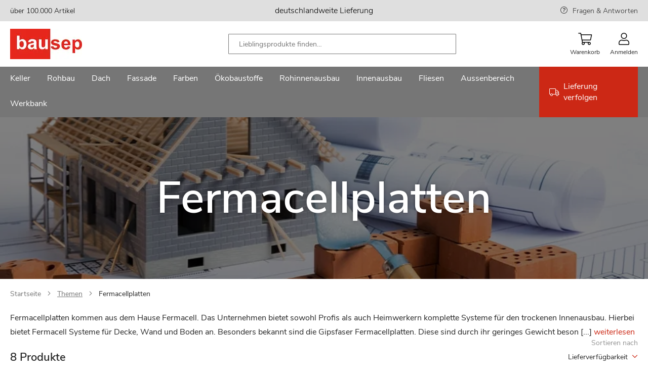

--- FILE ---
content_type: text/html; charset=UTF-8
request_url: https://www.bausep.de/themen/fermacellplatten/
body_size: 30680
content:
<!doctype html>
<html lang="de">
    <head >
                <meta charset="utf-8"/>
<meta name="title" content="Verschiedene Fermacellplatten für Decke, Wand oder Boden | bausep.de"/>
<meta name="description" content="Fermacellplatten gibt es in verschiedenen Ausführungen, zusätzlich auch in Sonderabmessungen. bausep.de hat für jeden die passende Platte zum Top-Preis!"/>
<meta name="keywords" content="Baustoffe,Baumarkt,Selberbauer,Profis"/>
<meta name="robots" content="INDEX,FOLLOW"/>
<meta name="viewport" content="width=device-width, initial-scale=1, maximum-scale=1"/>
<meta name="format-detection" content="telephone=no"/>
<title>Verschiedene Fermacellplatten für Decke, Wand oder Boden | bausep.de</title>
<link  rel="stylesheet" type="text/css"  media="all" href="https://www.bausep.de/static/version1766480641/_cache/merged/6802f95f7759f9911728d744cf826224.min.css" />
<link  rel="stylesheet" type="text/css"  media="screen and (min-width: 768px)" href="https://www.bausep.de/static/version1766480641/frontend/Phoenix/bs/de_DE/css/styles-l.min.css" />

<link rel="preload" as="font" crossorigin="anonymous" href="https://www.bausep.de/static/version1766480641/frontend/Phoenix/bs/de_DE/fonts/nunito/nunito-sans-v6-latin-regular.woff2" />
<link  rel="canonical" href="https://www.bausep.de/themen/fermacellplatten/" />
<link  rel="preload" as="image" imagesrcset="https://www.bausep.de/media/catalog/category/Themenseiten_categorie_image.jpg 970px , https://www.bausep.de/media/catalog/category/mobile/Themenseiten_Image_mobil.jpg 969px" imagesizes="(min-width: 970px) 970px,(max-width: 969px) 969px" href="" />
            

<link rel="preload" as="script" href="https://www.bausep.de/static/version1766480641/frontend/Phoenix/bs/de_DE/magepack/bundle-common.min.js"/>

<link rel="preload" as="script" href="https://www.bausep.de/static/version1766480641/frontend/Phoenix/bs/de_DE/magepack/bundle-category.min.js"/>

<style>
	@media (min-width: 1410px) {
		.magezon-builder .mgz-container {width: 1410px;}
	}
	</style>

<link rel="icon" href="https://www.bausep.de/static/version1766480641/frontend/Phoenix/bs/de_DE/Phoenix_Favicons/images/favicon.ico" sizes="any"/>
<link rel="icon" href="https://www.bausep.de/static/version1766480641/frontend/Phoenix/bs/de_DE/Phoenix_Favicons/images/icon.svg" type="image/svg+xml"/>
<link rel="apple-touch-icon" sizes="180x180" href="https://www.bausep.de/static/version1766480641/frontend/Phoenix/bs/de_DE/Phoenix_Favicons/images/apple-touch-icon.png">
<link rel="icon" type="image/png" sizes="32x32" href="https://www.bausep.de/static/version1766480641/frontend/Phoenix/bs/de_DE/Phoenix_Favicons/images/favicon-32x32.png">
<link rel="icon" type="image/png" sizes="16x16" href="https://www.bausep.de/static/version1766480641/frontend/Phoenix/bs/de_DE/Phoenix_Favicons/images/favicon-16x16.png">
<link rel="manifest" href="https://www.bausep.de/static/version1766480641/frontend/Phoenix/bs/de_DE/Phoenix_Favicons/images/site.webmanifest">
<meta name="msapplication-config" content="https://www.bausep.de/static/version1766480641/frontend/Phoenix/bs/de_DE/Phoenix_Favicons/images/browserconfig.xml"/>
<meta name="msapplication-TileColor" content="#fff">
<meta name="theme-color" content="#ffffff">
    <style>.ltaocgo-s{padding:0!important}.wl7trij-s{padding:0!important}.x1udao9-s{padding:0!important}.ltaocgo>.mgz-element-inner,.wl7trij>.mgz-element-inner,.x1udao9>.mgz-element-inner{padding:10px}.jrnil2b-s{padding-right:40px !important;padding-left:40px !important}@media (max-width:1199px){.jrnil2b-s{padding-right:40px !important;padding-left:40px !important}}@media (max-width:991px){.jrnil2b-s{padding-right:40px !important;padding-left:40px !important}}@media (max-width:767px){.jrnil2b-s{padding-right:0 !important;padding-left:0 !important}}@media (max-width:575px){.jrnil2b-s{padding-right:0 !important;padding-left:0 !important}}@media (max-width:1199px){.lko8yys-s{padding-left:40px !important}}@media (max-width:991px){.lko8yys-s{padding-left:0 !important}}@media (max-width:767px){.lko8yys-s{padding-left:0 !important}}@media (max-width:575px){.lko8yys-s{padding-left:0 !important}}.gh8y7gr-s{padding-bottom:40px !important}.ndgce2p>.mgz-element-inner,.nv1dp8r>.mgz-element-inner,.rpw9n57>.mgz-element-inner{padding:0}.y2sm7ng-s{padding-right:0 !important;padding-left:0 !important}.un0akjk-s{padding-top:0 !important}.sdsumxe{z-index:0}.sdsumxe{float:none}.sdsumxe-s{padding:40px!important}.nb8d59q-s{padding:0!important;margin-bottom:60px !important;background-color:#e32d17 !important}.un0akjk>.mgz-element-inner,.ldphmwl>.mgz-element-inner,.aj6nqdj>.mgz-element-inner{padding:0}.mgz-element.nb8d59q >.mgz-element-inner>.inner-content{width:1440px;max-width:100%;margin:0 auto}.mgz-element.hlokqls .image-content{width:100%;text-align:center}.mgz-element.hlokqls .image-title{font-size:16px}.v3cvot9-s{padding-left:0 !important}.qopstbp-s{padding-top:0 !important;padding-bottom:0 !important;padding-left:0 !important}.w62f8sj-s{padding-top:0 !important;padding-bottom:0 !important;padding-left:0 !important}.jwqk2j9-s{padding-top:0 !important;padding-bottom:0 !important;padding-left:0 !important}.mgz-element.jl7i4cl >.mgz-element-inner>.inner-content{width:1440px;max-width:100%;margin:0 auto}.ijumefl-s{padding:0 0 20px 0!important;margin:0!important}.gv7wu3m-s{padding-left:0 !important}@media (max-width:767px){.c9ah1r0-s{padding:0!important}}@media (max-width:575px){.c9ah1r0-s{padding:0!important}}@media (max-width:767px){.egy4rf3-s{padding:0!important}}@media (max-width:575px){.egy4rf3-s{padding:0!important}}.to50oly-s{padding-top:40px !important}@media (max-width:1199px){.to50oly-s{padding-top:0 !important}}@media (max-width:991px){.to50oly-s{padding-top:0 !important}}@media (max-width:767px){.to50oly-s{padding-top:0 !important}}@media (max-width:575px){.to50oly-s{padding-top:0 !important;padding-left:0 !important}}.ut0s440-s{padding:0 0 20px 0!important;margin:0!important}.qv40bnc-s{padding-left:0 !important}@media (max-width:1199px){.qv40bnc-s{padding-top:0 !important}}@media (max-width:991px){.qv40bnc-s{padding-top:0 !important}}@media (max-width:767px){.qv40bnc-s{padding-top:0 !important}}@media (max-width:575px){.qv40bnc-s{padding-top:0 !important}}.lpfs8ly-s{padding-top:40px !important;padding-bottom:0 !important}@media (max-width:1199px){.lpfs8ly-s{padding-top:40px !important;padding-bottom:0 !important}}@media (max-width:991px){.lpfs8ly-s{padding-top:40px !important;padding-bottom:0 !important}}@media (max-width:767px){.lpfs8ly-s{padding-top:0 !important;padding-bottom:0 !important}}@media (max-width:575px){.lpfs8ly-s{padding-top:0 !important;padding-bottom:0 !important}}.mgz-element.lpfs8ly >.mgz-element-inner>.inner-content{width:1460px;max-width:100%;margin:0 auto}.ykf6ufc-s{padding:0!important}.jlppk3y-s{padding:0!important}.mgz-element.vbe9bvn >.mgz-element-inner>.inner-content{width:1440px;max-width:100%;margin:0 auto}</style></head>
    <body data-container="body"
          data-mage-init='{"loaderAjax": {}, "loader": { "icon": "https://www.bausep.de/static/version1766480641/frontend/Phoenix/bs/de_DE/images/loader-2.gif"}}'
        id="html-body" class="page-with-filter page-products categorypath-themen-fermacellplatten category-fermacellplatten catalog-category-view page-layout-1column">
        


<div class="cookie-status-message" id="cookie-status">
    The store will not work correctly when cookies are disabled.</div>




    <noscript>
        <div class="message global noscript">
            <div class="content">
                <p>
                    <strong>JavaScript scheint in Ihrem Browser deaktiviert zu sein.</strong>
                    <span>
                        Um unsere Website in bester Weise zu erfahren, aktivieren Sie Javascript in Ihrem Browser.                    </span>
                </p>
            </div>
        </div>
    </noscript>



<!-- Google Tag Manager (noscript) -->
<noscript>
    <iframe
        src="https://sc.bausep.de/ns.html?id=GTM-WQVM3JX"
        height="0" width="0" hidden aria-hidden="true" tabindex="-1"></iframe>
</noscript>
<!-- End Google Tag Manager (noscript) -->



<div class="page-wrapper"><header class="page-header"><div class="panel wrapper"><div class="panel header"><a class="action skip contentarea"
   href="#contentarea">
    <span>
        Zum Inhalt springen    </span>
</a>
<div class="top-bar wrapper"><div class="magezon-builder magezon-builder-preload"><div class="ye5cmmk mgz-element mgz-element-row full_width_row"><div class="mgz-element-inner ye5cmmk-s"><div class="inner-content mgz-container"><div class="ltaocgo mgz-element mgz-element-column mgz-col-md-4 mgz-hidden-md mgz-hidden-sm mgz-hidden-xs"><div class="mgz-element-inner ltaocgo-s"><div class="sr2hltd mgz-element mgz-child mgz-element-text"><div class="mgz-element-inner sr2hltd-s"><p><span style="font-size: 14px; color: #000000;">über 100.000 Artikel</span></p></div></div></div></div><div class="wl7trij mgz-element mgz-element-column mgz-col-md-4"><div class="mgz-element-inner wl7trij-s"><div class="jmskfq9 mgz-element mgz-child mgz-element-text"><div class="mgz-element-inner jmskfq9-s"><p style="text-align: center;"><span style="color: rgb(0, 0, 0);">deutschlandweite Lieferung</span></p></div></div></div></div><div class="x1udao9 mgz-element mgz-element-column mgz-col-md-4 mgz-hidden-md mgz-hidden-sm mgz-hidden-xs"><div class="mgz-element-inner x1udao9-s"><div class="r5o5vus mgz-element mgz-child mgz-element-text"><div class="mgz-element-inner r5o5vus-s link-help"><p style="text-align: right;"><span style="text-align: right; font-size: 14px;"><a href="/services/haeufige-fragen.html" title="FRAGEN &amp; ANTWORTEN">Fragen &amp; Antworten</a></span></p></div></div></div></div></div></div></div></div></div></div></div><div class="header content"><span data-action="toggle-nav" class="action nav-toggle"><span>Menu</span></span>
<a
    class="logo"
    href="https://www.bausep.de/"
    title=""
    aria-label="store logo">
    <img src="https://www.bausep.de/media/logo/stores/1/logo_142.jpg"
         title=""
         alt=""
            />
</a>

<div class="block block-search">
    <div class="block block-title"><strong>Suche</strong></div>
    <div class="block block-content">
        <form class="form minisearch" id="search_mini_form" action="https://www.bausep.de/catalogsearch/result/" method="get">
            <div class="field search">
                <label class="label" for="search" data-role="minisearch-label">
                    
    <span class="icon-wrapper magnifier">
        <svg class="icon">
            <use xlink:href="https://www.bausep.de/static/version1766480641/frontend/Phoenix/bs/de_DE/Phoenix_Svg/images/sprite.svg#magnifier"></use>
                    </svg>
    </span>


                </label>
                <div class="search-wrapper">
                    <div class="control">
                        <input id="search"
                               type="text"
                               name="q"
                               value=""
                               placeholder="Lieblingsprodukte finden…"
                               class="input-text"
                               maxlength="128"
                               role="combobox"
                               aria-haspopup="false"
                               aria-autocomplete="both"
                               aria-controls="search_autocomplete"
                               aria-expanded="true"
                               autocomplete="off"
                               data-block="autocomplete-form"/>
                                            </div>
                    <div class="actions">
                        <button type="submit"
                                title="Suche"
                                class="action search">
                            
    <span class="icon-wrapper magnifier">
        <svg class="icon">
            <use xlink:href="https://www.bausep.de/static/version1766480641/frontend/Phoenix/bs/de_DE/Phoenix_Svg/images/sprite.svg#magnifier"></use>
                    </svg>
    </span>


                        </button>
                    </div>
                    <div class="btn-close"></div>
                </div>
            </div>

            <div id="search_autocomplete" class="search-autocomplete">
                <div id="searchresult_container" class="searchresult-wrapper">

                </div>
                <div class="view-pages">
                    <button type="submit"
                            title="View Result"
                            class="action search link">
                        Alle Suchergebnisse anzeigen                    </button>
                </div>
            </div>
        </form>
    </div>
</div>


<div class="actions-wrapper"><div class="mobile-search-btn"><div class="mobile-search">
    
    <span class="icon-wrapper magnifier">
        <svg class="icon">
            <use xlink:href="https://www.bausep.de/static/version1766480641/frontend/Phoenix/bs/de_DE/Phoenix_Svg/images/sprite.svg#magnifier"></use>
                    </svg>
    </span>


    <span class="text">Suche</span>
</div>
</div>
<div data-block="minicart" class="minicart-wrapper">
    <a class="action showcart" href="https://www.bausep.de/checkout/cart/"
       data-bind="scope: 'minicart_content'">
        <span class="text">Warenkorb</span>
        <span class="counter qty empty"
              data-bind="css: { empty: !!getCartParam('summary_count') == false && !isLoading() },
               blockLoader: isLoading">
            <span class="counter-number">
                <!-- ko if: getCartParam('summary_count') -->
                <!-- ko text: getCartParam('summary_count').toLocaleString(window.LOCALE) --><!-- /ko -->
                <!-- /ko -->
            </span>
            <span class="counter-label">
            <!-- ko if: getCartParam('summary_count') -->
                <!-- ko text: getCartParam('summary_count').toLocaleString(window.LOCALE) --><!-- /ko -->
                <!-- ko i18n: 'items' --><!-- /ko -->
            <!-- /ko -->
            </span>
        </span>
    </a>
                                
</div>
<div data-block="mini_login" class="header-flyout-wrapper minilogin-wrapper" tabindex="0">
    <span class="action showlogin text" data-role="customer-name-placeholder">
        Anmelden    </span>
    <div class="block block-minilogin header-flyout-block">
        <div id="mini-login-content-wrapper" data-role="dropdownDialog">
                    </div>
    </div>
</div>


</div></div></header>    <div class="sections nav-sections">
                <div class="section-items nav-sections-items"
             >
                                            <div class="section-item-content nav-sections-item-content"
                     id="store.menu"
                     data-role="content">
                    <div class="nav-layer navigation" data-action="navigation">
    <ul data-mage-init='{"customMenu":{"menus":".submenu-wrapper","delay":250,"responsive":true,"expanded":true,"position":{"my":"left top","at":"left bottom","of":"header"}}}'>
        <li  class="level0 nav1 category-item first level-top parent"><a href="https://www.bausep.de/keller/"  class="level-top" ><span>Keller</span></a><div class="submenu-wrapper level0 submenu "><div class="submenu-inner-wrapper"><p class="menu-headline">Kategorien</p><ul class="level0 submenu" data-menu="menu-category-node-10937"><li  class="level1 nav1-1 category-item first parent"><a href="https://www.bausep.de/kellerdecken-daemmung/" ><span>Kellerdecken-Dämmung</span></a><ul class="level1 submenu" data-menu="menu-category-node-10947"><li  class="level2 nav1-1-1 category-item first"><a href="https://www.bausep.de/kellerdecken-daemmplatten/" ><span>Kellerdecken-Dämmplatten</span></a></li><li  class="level2 nav1-1-2 category-item last"><a href="https://www.bausep.de/kleber-und-duebel/" ><span>Kleber und Dübel</span></a></li></ul></li><li  class="level1 nav1-2 category-item"><a href="https://www.bausep.de/perimeterdaemmung/" ><span>Perimeterdämmung</span></a></li><li  class="level1 nav1-3 category-item parent"><a href="https://www.bausep.de/kellerabdichtung/" ><span>Kellerabdichtung</span></a><ul class="level1 submenu" data-menu="menu-category-node-10949"><li  class="level2 nav1-3-1 category-item first"><a href="https://www.bausep.de/dickbeschichtung/" ><span>Dickbeschichtung</span></a></li><li  class="level2 nav1-3-2 category-item"><a href="https://www.bausep.de/kellerabdichtungsbahnen/" ><span>Kellerabdichtungsbahnen</span></a></li><li  class="level2 nav1-3-3 category-item last"><a href="https://www.bausep.de/dichtschlaemme/" ><span>Dichtschlämme</span></a></li></ul></li><li  class="level1 nav1-4 category-item"><a href="https://www.bausep.de/noppenbahn/" ><span>Noppenbahn</span></a></li><li  class="level1 nav1-5 category-item parent"><a href="https://www.bausep.de/entwaesserung/" ><span>Entwässerung</span></a><ul class="level1 submenu" data-menu="menu-category-node-10951"><li  class="level2 nav1-5-1 category-item first"><a href="https://www.bausep.de/drainagerohr/" ><span>Drainagerohr</span></a></li><li  class="level2 nav1-5-2 category-item"><a href="https://www.bausep.de/kg-rohr/" ><span>KG-Rohr</span></a></li><li  class="level2 nav1-5-3 category-item"><a href="https://www.bausep.de/kg-bogen/" ><span>KG-Bogen</span></a></li><li  class="level2 nav1-5-4 category-item"><a href="https://www.bausep.de/kg-abzweig/" ><span>KG-Abzweig</span></a></li><li  class="level2 nav1-5-5 category-item"><a href="https://www.bausep.de/kg-ueberschiebmuffe/" ><span>KG-Überschiebmuffe</span></a></li><li  class="level2 nav1-5-6 category-item"><a href="https://www.bausep.de/kg-doppelmuffe/" ><span>KG-Doppelmuffe</span></a></li><li  class="level2 nav1-5-7 category-item"><a href="https://www.bausep.de/kg-uebergangsrohr/" ><span>KG-Übergangsrohr</span></a></li><li  class="level2 nav1-5-8 category-item"><a href="https://www.bausep.de/kg-reinigungsrohr/" ><span>KG-Reinigungsrohr</span></a></li><li  class="level2 nav1-5-9 category-item"><a href="https://www.bausep.de/kg-muffenstopfen/" ><span>KG-Muffenstopfen</span></a></li><li  class="level2 nav1-5-10 category-item"><a href="https://www.bausep.de/kg-anschlussstueck/" ><span>KG-Anschlussstück</span></a></li><li  class="level2 nav1-5-11 category-item"><a href="https://www.bausep.de/kg-schachtfutter/" ><span>KG-Schachtfutter</span></a></li><li  class="level2 nav1-5-12 category-item"><a href="https://www.bausep.de/ht-rohr/" ><span>HT-Rohr</span></a></li><li  class="level2 nav1-5-13 category-item"><a href="https://www.bausep.de/ht-bogen/" ><span>HT-Bogen</span></a></li><li  class="level2 nav1-5-14 category-item"><a href="https://www.bausep.de/ht-abzweig/" ><span>HT-Abzweig</span></a></li><li  class="level2 nav1-5-15 category-item"><a href="https://www.bausep.de/ht-ueberschiebmuffe/" ><span>HT-Überschiebmuffe</span></a></li><li  class="level2 nav1-5-16 category-item"><a href="https://www.bausep.de/ht-uebergangsrohr/" ><span>HT-Übergangsrohr</span></a></li><li  class="level2 nav1-5-17 category-item"><a href="https://www.bausep.de/ht-reinigungsrohr/" ><span>HT-Reinigungsrohr</span></a></li><li  class="level2 nav1-5-18 category-item"><a href="https://www.bausep.de/ht-muffenstopfen/" ><span>HT-Muffenstopfen</span></a></li><li  class="level2 nav1-5-19 category-item last"><a href="https://www.bausep.de/zubehoer-entwaesserung/" ><span>Zubehör Entwässerung</span></a></li></ul></li><li  class="level1 nav1-6 category-item parent"><a href="https://www.bausep.de/lichtschaechte/" ><span>Lichtschächte</span></a><ul class="level1 submenu" data-menu="menu-category-node-10952"><li  class="level2 nav1-6-1 category-item first"><a href="https://www.bausep.de/lichtschacht-40-cm-tiefe/" ><span>Lichtschacht 40 cm Tiefe</span></a></li><li  class="level2 nav1-6-2 category-item"><a href="https://www.bausep.de/lichtschacht-60-cm-tiefe/" ><span>Lichtschacht 60 cm Tiefe</span></a></li><li  class="level2 nav1-6-3 category-item"><a href="https://www.bausep.de/lichtschacht-druckwasserdicht/" ><span>Lichtschacht druckwasserdicht</span></a></li><li  class="level2 nav1-6-4 category-item"><a href="https://www.bausep.de/grosslichtschacht-70-cm-tiefe/" ><span>Großlichtschacht 70 cm Tiefe</span></a></li><li  class="level2 nav1-6-5 category-item"><a href="https://www.bausep.de/lueftungsschacht/" ><span>Lüftungsschacht</span></a></li><li  class="level2 nav1-6-6 category-item"><a href="https://www.bausep.de/lichtschachtabdeckung/" ><span>Lichtschachtabdeckung</span></a></li><li  class="level2 nav1-6-7 category-item"><a href="https://www.bausep.de/aufstockelemente/" ><span>Aufstockelemente</span></a></li><li  class="level2 nav1-6-8 category-item"><a href="https://www.bausep.de/montagesets/" ><span>Montagesets</span></a></li><li  class="level2 nav1-6-9 category-item"><a href="https://www.bausep.de/rueckstauverschluss-lichtschacht/" ><span>Rückstauverschluss Lichtschacht</span></a></li><li  class="level2 nav1-6-10 category-item last"><a href="https://www.bausep.de/lichtschacht-zubehoer/" ><span>Lichtschacht Zubehör</span></a></li></ul></li><li  class="level1 nav1-7 category-item"><a href="https://www.bausep.de/kellerfenster/" ><span>Kellerfenster</span></a></li><li  class="level1 nav1-8 category-item"><a href="https://www.bausep.de/kellerablauf/" ><span>Kellerablauf</span></a></li><li  class="level1 nav1-9 category-item"><a href="https://www.bausep.de/bodenablauf/" ><span>Bodenablauf</span></a></li><li  class="level1 nav1-10 category-item"><a href="https://www.bausep.de/rueckstauklappe/" ><span>Rückstauklappe</span></a></li><li  class="level1 nav1-11 category-item"><a href="https://www.bausep.de/hebeanlage/" ><span>Hebeanlage</span></a></li><li  class="level1 nav1-12 category-item"><a href="https://www.bausep.de/kellertank/" ><span>Kellertank</span></a></li><li  class="level1 nav1-13 category-item"><a href="https://www.bausep.de/kabelschutzrohr/" ><span>Kabelschutzrohr</span></a></li><li  class="level1 nav1-14 category-item"><a href="https://www.bausep.de/werkzeuge/" ><span>Werkzeuge</span></a></li><li  class="level1 nav1-15 category-item last"><a href="https://www.bausep.de/rohrisolierung/" ><span>Rohrisolierung</span></a></li></ul></div><div class="brand-wrapper"><p class="menu-headline">Marken</p><div class="magezon-builder magezon-builder-preload"><div class="rip96bg mgz-element mgz-element-row full_width_row"><div class="mgz-element-inner rip96bg-s"><div class="inner-content mgz-container"><div class="xtioy77 mgz-element mgz-element-column mgz-col-xs-12"><div class="mgz-element-inner xtioy77-s bs-brand-wrapper"><div class="oeu3y04 mgz-element mgz-child mgz-element-magento_widget"><div class="mgz-element-inner oeu3y04-s"><div class="brand-widget"><ul class="brand-widget-wrapper"><li class="brand-widget__item"><a href="https://www.bausep.de/aco/lichtschaechte/" class="brand-widget__link"><img class="brand-widget__image" src="https://www.bausep.de/media/attribute/swatch/a/c/aco.png" height="40" loading="lazy" alt="Aco Logo" title="Aco" /><span class="brand-widget__name">Aco</span> </a> </li> </ul></div><style class="mgz-style">.oeu3y04-s{padding:0px!important;margin:0px!important;}</style></div></div><div class="u15jord mgz-element mgz-child mgz-element-magento_widget"><div class="mgz-element-inner u15jord-s"><div class="brand-widget"><ul class="brand-widget-wrapper"><li class="brand-widget__item"><a href="https://www.bausep.de/pci/dickbeschichtung/" class="brand-widget__link"><img class="brand-widget__image" src="https://www.bausep.de/media/attribute/swatch/p/c/pci.png" height="40" loading="lazy" alt="PCI Logo" title="PCI" /><span class="brand-widget__name">PCI</span> </a> </li> </ul></div><style class="mgz-style">.u15jord-s{margin:0px!important;}</style></div></div><div class="ci0u7c4 mgz-element mgz-child mgz-element-magento_widget"><div class="mgz-element-inner ci0u7c4-s"><div class="brand-widget"><ul class="brand-widget-wrapper"><li class="brand-widget__item"><a href="https://www.bausep.de/doerken/noppenbahn/" class="brand-widget__link"><img class="brand-widget__image" src="https://www.bausep.de/media/attribute/swatch/d/o/doerken_1.png" height="40" loading="lazy" alt="Dörken Logo" title="D&#xF6;rken" /><span class="brand-widget__name">D&#xF6;rken</span> </a> </li> </ul></div><style class="mgz-style">.ci0u7c4-s{margin:0px!important;}</style></div></div><div class="reuh7dt mgz-element mgz-child mgz-element-magento_widget"><div class="mgz-element-inner reuh7dt-s"><div class="brand-widget"><ul class="brand-widget-wrapper"><li class="brand-widget__item"><a href="https://www.bausep.de/rewatec/kellertank/" class="brand-widget__link"><img class="brand-widget__image" src="https://www.bausep.de/media/attribute/swatch/r/e/rewatec.png" height="40" loading="lazy" alt="Rewatec Logo" title="Rewatec" /><span class="brand-widget__name">Rewatec</span> </a> </li> </ul></div><style class="mgz-style">.reuh7dt-s{margin:0px!important;}</style></div></div><div class="derrjof mgz-element mgz-child mgz-element-magento_widget"><div class="mgz-element-inner derrjof-s"><div class="brand-widget"><ul class="brand-widget-wrapper"><li class="brand-widget__item"><a href="https://www.bausep.de/fraenkische-rohrwerke/drainagerohr/" class="brand-widget__link"><img class="brand-widget__image" src="https://www.bausep.de/media/attribute/swatch/f/r/fraenkische.png" height="40" loading="lazy" alt="Fränkische Rohrwerke Logo" title="Fr&#xE4;nkische&#x20;Rohrwerke" /><span class="brand-widget__name">Fr&#xE4;nkische&#x20;Rohrwerke</span> </a> </li> </ul></div><style class="mgz-style">.derrjof-s{margin:0px!important;}</style></div></div><div class="rqp25ph mgz-element mgz-child mgz-element-magento_widget"><div class="mgz-element-inner rqp25ph-s"><div class="brand-widget"><ul class="brand-widget-wrapper"><li class="brand-widget__item"><a href="https://www.bausep.de/isover/kellerdecken-daemmplatten/" class="brand-widget__link"><img class="brand-widget__image" src="https://www.bausep.de/media/attribute/swatch/i/s/isover_logo_farbig.jpg" height="40" loading="lazy" alt="Isover Logo" title="Isover" /><span class="brand-widget__name">Isover</span> </a> </li> </ul></div><style class="mgz-style">.rqp25ph-s{margin:0px!important;}</style></div></div><div class="pqkkike mgz-element mgz-child mgz-element-magento_widget"><div class="mgz-element-inner pqkkike-s"><div class="brand-widget"><ul class="brand-widget-wrapper"><li class="brand-widget__item"><a href="https://www.bausep.de/basf/perimeterdaemmung/" class="brand-widget__link"><img class="brand-widget__image" src="https://www.bausep.de/media/attribute/swatch/b/a/basf_styrodur_logo_de_rz.jpg" height="40" loading="lazy" alt="BASF Logo" title="BASF" /><span class="brand-widget__name">BASF</span> </a> </li> </ul></div><style class="mgz-style">.pqkkike-s{margin:0px!important;}</style></div></div><div class="gkiitxs mgz-element mgz-child mgz-element-magento_widget"><div class="mgz-element-inner gkiitxs-s"><div class="brand-widget"><ul class="brand-widget-wrapper"><li class="brand-widget__item"><a href="https://www.bausep.de/bachl/perimeterdaemmung/" class="brand-widget__link"><img class="brand-widget__image" src="https://www.bausep.de/media/attribute/swatch/l/o/logo_bachl_130.jpg" height="40" loading="lazy" alt="Bachl Logo" title="Bachl" /><span class="brand-widget__name">Bachl</span> </a> </li> </ul></div><style class="mgz-style">.gkiitxs-s{margin:0px!important;}</style></div></div><div class="s27drfw mgz-element mgz-child mgz-element-magento_widget"><div class="mgz-element-inner s27drfw-s"><div class="brand-widget"><ul class="brand-widget-wrapper"><li class="brand-widget__item"><a href="https://www.bausep.de/kingspan-insulation/kellerdecken-daemmplatten/" class="brand-widget__link"><img class="brand-widget__image" src="https://www.bausep.de/media/attribute/swatch/k/i/kingspan_logo_130x.jpg" height="40" loading="lazy" alt="Kingspan Insulation Logo" title="Kingspan&#x20;Insulation" /><span class="brand-widget__name">Kingspan&#x20;Insulation</span> </a> </li> </ul></div><style class="mgz-style">.s27drfw-s{margin:0px!important;}</style></div></div><div class="hu8j79q mgz-element mgz-child mgz-element-magento_widget"><div class="mgz-element-inner hu8j79q-s"><div class="brand-widget"><ul class="brand-widget-wrapper"><li class="brand-widget__item"><a href="https://www.bausep.de/sopro/dickbeschichtung/" class="brand-widget__link"><img class="brand-widget__image" src="https://www.bausep.de/media/attribute/swatch/s/o/sopro.png" height="40" loading="lazy" alt="Sopro Logo" title="Sopro" /><span class="brand-widget__name">Sopro</span> </a> </li> </ul></div></div></div></div></div></div></div></div><div class="kv77p66 mgz-element mgz-element-row full_width_row"><div class="mgz-element-inner kv77p66-s"><div class="inner-content mgz-container"><div class="eh1sjok mgz-element mgz-element-column mgz-col-xs-12"><div class="mgz-element-inner eh1sjok-s"></div></div></div></div></div></div></div></div></li><li  class="level0 nav2 category-item level-top parent"><a href="https://www.bausep.de/rohbau/"  class="level-top" ><span>Rohbau</span></a><div class="submenu-wrapper level0 submenu "><div class="submenu-inner-wrapper"><p class="menu-headline">Kategorien</p><ul class="level0 submenu" data-menu="menu-category-node-10938"><li  class="level1 nav2-1 category-item first"><a href="https://www.bausep.de/schornstein/" ><span>Schornstein</span></a></li><li  class="level1 nav2-2 category-item"><a href="https://www.bausep.de/porenbeton/" ><span>Porenbeton</span></a></li><li  class="level1 nav2-3 category-item"><a href="https://www.bausep.de/mauerwerkssperre/" ><span>Mauerwerkssperre</span></a></li><li  class="level1 nav2-4 category-item"><a href="https://www.bausep.de/extruder-hartschaumplatten/" ><span>Extruder-Hartschaumplatten</span></a></li><li  class="level1 nav2-5 category-item"><a href="https://www.bausep.de/kamintuer/" ><span>Kamintür</span></a></li><li  class="level1 nav2-6 category-item"><a href="https://www.bausep.de/wetterschutzgitter/" ><span>Wetterschutzgitter</span></a></li><li  class="level1 nav2-7 category-item"><a href="https://www.bausep.de/erdungsband/" ><span>Erdungsband</span></a></li><li  class="level1 nav2-8 category-item last"><a href="https://www.bausep.de/moertel/" ><span>Mörtel</span></a></li></ul></div><div class="brand-wrapper"><p class="menu-headline">Marken</p><div class="magezon-builder magezon-builder-preload"><div class="dtwb1vh mgz-element mgz-element-row full_width_row"><div class="mgz-element-inner dtwb1vh-s"><div class="inner-content mgz-container"><div class="bmiucxi mgz-element mgz-element-column mgz-col-xs-12"><div class="mgz-element-inner bmiucxi-s bs-brand-wrapper"><div class="f8gba9f mgz-element mgz-child mgz-element-magento_widget"><div class="mgz-element-inner f8gba9f-s"><div class="brand-widget"><ul class="brand-widget-wrapper"><li class="brand-widget__item"><a href="https://www.bausep.de/schiedel/schornstein/" class="brand-widget__link"><img class="brand-widget__image" src="https://www.bausep.de/media/attribute/swatch/s/c/schiedel-logo-2019-web.png" height="40" loading="lazy" alt="Schiedel Logo" title="Schiedel" /><span class="brand-widget__name">Schiedel</span> </a> </li> </ul></div></div></div><div class="e2tiwu2 mgz-element mgz-child mgz-element-magento_widget"><div class="mgz-element-inner e2tiwu2-s"><div class="brand-widget"><ul class="brand-widget-wrapper"><li class="brand-widget__item"><a href="https://www.bausep.de/pci/moertel/" class="brand-widget__link"><img class="brand-widget__image" src="https://www.bausep.de/media/attribute/swatch/p/c/pci.png" height="40" loading="lazy" alt="PCI Logo" title="PCI" /><span class="brand-widget__name">PCI</span> </a> </li> </ul></div></div></div><div class="yqc2bw0 mgz-element mgz-child mgz-element-magento_widget"><div class="mgz-element-inner yqc2bw0-s"><div class="brand-widget"><ul class="brand-widget-wrapper"><li class="brand-widget__item"><a href="https://www.bausep.de/upmann/kamintuer/" class="brand-widget__link"><img class="brand-widget__image" src="https://www.bausep.de/media/attribute/swatch/u/p/upmann.png" height="40" loading="lazy" alt="Upmann Logo" title="Upmann" /><span class="brand-widget__name">Upmann</span> </a> </li> </ul></div></div></div><div class="cgi641d mgz-element mgz-child mgz-element-magento_widget"><div class="mgz-element-inner cgi641d-s"><div class="brand-widget"><ul class="brand-widget-wrapper"><li class="brand-widget__item"><a href="https://www.bausep.de/basf/extruder-hartschaumplatten/" class="brand-widget__link"><img class="brand-widget__image" src="https://www.bausep.de/media/attribute/swatch/b/a/basf_styrodur_logo_de_rz.jpg" height="40" loading="lazy" alt="BASF Logo" title="BASF" /><span class="brand-widget__name">BASF</span> </a> </li> </ul></div></div></div><div class="k4dd8fq mgz-element mgz-child mgz-element-magento_widget"><div class="mgz-element-inner k4dd8fq-s"><div class="brand-widget"><ul class="brand-widget-wrapper"><li class="brand-widget__item"><a href="https://www.bausep.de/doerken/mauerwerkssperre/" class="brand-widget__link"><img class="brand-widget__image" src="https://www.bausep.de/media/attribute/swatch/d/o/doerken_1.png" height="40" loading="lazy" alt="Dörken Logo" title="D&#xF6;rken" /><span class="brand-widget__name">D&#xF6;rken</span> </a> </li> </ul></div></div></div><div class="n1af7by mgz-element mgz-child mgz-element-magento_widget"><div class="mgz-element-inner n1af7by-s"><div class="brand-widget"><ul class="brand-widget-wrapper"><li class="brand-widget__item"><a href="https://www.bausep.de/weber/moertel/" class="brand-widget__link"><img class="brand-widget__image" src="https://www.bausep.de/media/attribute/swatch/w/e/weber_logo_rgb.jpg" height="40" loading="lazy" alt="Weber Logo" title="Weber" /><span class="brand-widget__name">Weber</span> </a> </li> </ul></div></div></div><div class="x2x0neb mgz-element mgz-child mgz-element-magento_widget"><div class="mgz-element-inner x2x0neb-s"><div class="brand-widget"><ul class="brand-widget-wrapper"><li class="brand-widget__item"><a href="https://www.bausep.de/wsh/porenbeton/" class="brand-widget__link"><img class="brand-widget__image" src="https://www.bausep.de/media/attribute/swatch/w/s/wsh.png" height="40" loading="lazy" alt="WSH Logo" title="WSH" /><span class="brand-widget__name">WSH</span> </a> </li> </ul></div></div></div><div class="jmentqh mgz-element mgz-child mgz-element-magento_widget"><div class="mgz-element-inner jmentqh-s"><div class="brand-widget"><ul class="brand-widget-wrapper"><li class="brand-widget__item"><a href="https://www.bausep.de/weber-baustoffe/erdungsband/" class="brand-widget__link"><img class="brand-widget__image" src="https://www.bausep.de/media/attribute/swatch/f/i/firmenlogo_weber-baustoffe_130x86_1.png" height="40" loading="lazy" alt="Weber Baustoffe Logo" title="Weber&#x20;Baustoffe" /><span class="brand-widget__name">Weber&#x20;Baustoffe</span> </a> </li> </ul></div></div></div></div></div></div></div></div><div class="wyu6wrq mgz-element mgz-element-row full_width_row"><div class="mgz-element-inner wyu6wrq-s"><div class="inner-content mgz-container"><div class="cvq3usv mgz-element mgz-element-column mgz-col-xs-12 mgz-element-column-empty"><div class="mgz-element-inner cvq3usv-s"></div></div></div></div></div></div></div></div></li><li  class="level0 nav3 category-item level-top parent"><a href="https://www.bausep.de/dach/"  class="level-top" ><span>Dach</span></a><div class="submenu-wrapper level0 submenu "><div class="submenu-inner-wrapper"><p class="menu-headline">Kategorien</p><ul class="level0 submenu" data-menu="menu-category-node-10939"><li  class="level1 nav3-1 category-item first parent"><a href="https://www.bausep.de/dacheindeckung/" ><span>Dacheindeckung</span></a><ul class="level1 submenu" data-menu="menu-category-node-10972"><li  class="level2 nav3-1-1 category-item first"><a href="https://www.bausep.de/aktionsziegel/" ><span>Aktionsziegel</span></a></li><li  class="level2 nav3-1-2 category-item"><a href="https://www.bausep.de/dachziegel/" ><span>Dachziegel</span></a></li><li  class="level2 nav3-1-3 category-item"><a href="https://www.bausep.de/ortgang/" ><span>Ortgang</span></a></li><li  class="level2 nav3-1-4 category-item"><a href="https://www.bausep.de/firstziegel/" ><span>Firstziegel</span></a></li><li  class="level2 nav3-1-5 category-item"><a href="https://www.bausep.de/weitere-formziegel/" ><span>weitere Formziegel</span></a></li><li  class="level2 nav3-1-6 category-item"><a href="https://www.bausep.de/betondachsteine/" ><span>Betondachsteine</span></a></li><li  class="level2 nav3-1-7 category-item"><a href="https://www.bausep.de/giebelstein/" ><span>Giebelstein</span></a></li><li  class="level2 nav3-1-8 category-item"><a href="https://www.bausep.de/firststein/" ><span>Firststein</span></a></li><li  class="level2 nav3-1-9 category-item"><a href="https://www.bausep.de/weitere-dachsteine/" ><span>weitere Dachsteine</span></a></li><li  class="level2 nav3-1-10 category-item"><a href="https://www.bausep.de/dachtritte/" ><span>Dachtritte</span></a></li><li  class="level2 nav3-1-11 category-item"><a href="https://www.bausep.de/schneefang/" ><span>Schneefang</span></a></li><li  class="level2 nav3-1-12 category-item"><a href="https://www.bausep.de/dachschmuck/" ><span>Dachschmuck</span></a></li><li  class="level2 nav3-1-13 category-item"><a href="https://www.bausep.de/dachdurchfuehrung/" ><span>Dachdurchführung</span></a></li><li  class="level2 nav3-1-14 category-item"><a href="https://www.bausep.de/first-grat-zubehoer/" ><span>First / Grat Zubehör</span></a></li><li  class="level2 nav3-1-15 category-item"><a href="https://www.bausep.de/traufe-zubehoer/" ><span>Traufe Zubehör</span></a></li><li  class="level2 nav3-1-16 category-item"><a href="https://www.bausep.de/ortgangblech/" ><span>Ortgangblech</span></a></li><li  class="level2 nav3-1-17 category-item"><a href="https://www.bausep.de/solar-zubehoer/" ><span>Solar-Zubehör</span></a></li><li  class="level2 nav3-1-18 category-item"><a href="https://www.bausep.de/weiteres-dachzubehoer/" ><span>weiteres Dachzubehör</span></a></li><li  class="level2 nav3-1-19 category-item last parent"><a href="https://www.bausep.de/dachplatten/" ><span>Dachplatten</span></a><ul class="level2 submenu" data-menu="menu-category-node-11140"><li  class="level3 nav3-1-19-1 category-item first"><a href="https://www.bausep.de/schindeln/" ><span>Schindeln</span></a></li><li  class="level3 nav3-1-19-2 category-item"><a href="https://www.bausep.de/zubehoer-schindeln/" ><span>Zubehör Schindeln</span></a></li><li  class="level3 nav3-1-19-3 category-item"><a href="https://www.bausep.de/wellplatten/" ><span>Wellplatten</span></a></li><li  class="level3 nav3-1-19-4 category-item last"><a href="https://www.bausep.de/zubehoer-wellplatten/" ><span>Zubehör Wellplatten</span></a></li></ul></li></ul></li><li  class="level1 nav3-2 category-item parent"><a href="https://www.bausep.de/dachdaemmung/" ><span>Dachdämmung</span></a><ul class="level1 submenu" data-menu="menu-category-node-10973"><li  class="level2 nav3-2-1 category-item first"><a href="https://www.bausep.de/zwischensparrendaemmung/" ><span>Zwischensparrendämmung</span></a></li><li  class="level2 nav3-2-2 category-item"><a href="https://www.bausep.de/untersparrendaemmung/" ><span>Untersparrendämmung</span></a></li><li  class="level2 nav3-2-3 category-item"><a href="https://www.bausep.de/aufsparrendaemmung/" ><span>Aufsparrendämmung</span></a></li><li  class="level2 nav3-2-4 category-item"><a href="https://www.bausep.de/dachbodendaemmung/" ><span>Dachbodendämmung</span></a></li><li  class="level2 nav3-2-5 category-item"><a href="https://www.bausep.de/flachdachdaemmung/" ><span>Flachdachdämmung</span></a></li><li  class="level2 nav3-2-6 category-item"><a href="https://www.bausep.de/unterdachplatten/" ><span>Unterdachplatten</span></a></li><li  class="level2 nav3-2-7 category-item last"><a href="https://www.bausep.de/blechdachdaemmung/" ><span>Blechdachdämmung</span></a></li></ul></li><li  class="level1 nav3-3 category-item"><a href="https://www.bausep.de/dampfbremsfolie/" ><span>Dampfbremsfolie</span></a></li><li  class="level1 nav3-4 category-item"><a href="https://www.bausep.de/unterspannbahn/" ><span>Unterspannbahn</span></a></li><li  class="level1 nav3-5 category-item parent"><a href="https://www.bausep.de/dachflaechenfenster/" ><span>Dachflächenfenster</span></a><ul class="level1 submenu" data-menu="menu-category-node-10976"><li  class="level2 nav3-5-1 category-item first"><a href="https://www.bausep.de/dachfenster/" ><span>Dachfenster</span></a></li><li  class="level2 nav3-5-2 category-item"><a href="https://www.bausep.de/dachausstieg/" ><span>Dachausstieg</span></a></li><li  class="level2 nav3-5-3 category-item"><a href="https://www.bausep.de/dachbalkon/" ><span>Dachbalkon</span></a></li><li  class="level2 nav3-5-4 category-item"><a href="https://www.bausep.de/tageslichtspot/" ><span>Tageslichtspot</span></a></li><li  class="level2 nav3-5-5 category-item"><a href="https://www.bausep.de/austauschfenster/" ><span>Austauschfenster</span></a></li><li  class="level2 nav3-5-6 category-item"><a href="https://www.bausep.de/flachdachfenster/" ><span>Flachdachfenster</span></a></li><li  class="level2 nav3-5-7 category-item"><a href="https://www.bausep.de/rwa-dachfenster/" ><span>RWA Dachfenster</span></a></li><li  class="level2 nav3-5-8 category-item"><a href="https://www.bausep.de/sonderfenster/" ><span>Sonderfenster</span></a></li><li  class="level2 nav3-5-9 category-item"><a href="https://www.bausep.de/eindeckrahmen/" ><span>Eindeckrahmen</span></a></li><li  class="level2 nav3-5-10 category-item"><a href="https://www.bausep.de/innenfutter/" ><span>Innenfutter</span></a></li><li  class="level2 nav3-5-11 category-item"><a href="https://www.bausep.de/rolladen/" ><span>Rolladen</span></a></li><li  class="level2 nav3-5-12 category-item"><a href="https://www.bausep.de/rollo/" ><span>Rollo</span></a></li><li  class="level2 nav3-5-13 category-item last"><a href="https://www.bausep.de/zubehoer-dachfenster/" ><span>Zubehör Dachfenster</span></a></li></ul></li><li  class="level1 nav3-6 category-item"><a href="https://www.bausep.de/dachbegruenung/" ><span>Dachbegrünung</span></a></li><li  class="level1 nav3-7 category-item"><a href="https://www.bausep.de/dachbeschichtung/" ><span>Dachbeschichtung</span></a></li><li  class="level1 nav3-8 category-item parent"><a href="https://www.bausep.de/bitumenbahn/" ><span>Bitumenbahn</span></a><ul class="level1 submenu" data-menu="menu-category-node-10979"><li  class="level2 nav3-8-1 category-item first"><a href="https://www.bausep.de/schweissbahn/" ><span>Schweißbahn</span></a></li><li  class="level2 nav3-8-2 category-item"><a href="https://www.bausep.de/kaltselbstklebebahn/" ><span>Kaltselbstklebebahn</span></a></li><li  class="level2 nav3-8-3 category-item"><a href="https://www.bausep.de/weitere-bitumenbahnen/" ><span>weitere Bitumenbahnen</span></a></li><li  class="level2 nav3-8-4 category-item last"><a href="https://www.bausep.de/zubehoer-bitumenbahn/" ><span>Zubehör Bitumenbahn</span></a></li></ul></li><li  class="level1 nav3-9 category-item"><a href="https://www.bausep.de/kunststoffbahn/" ><span>Kunststoffbahn</span></a></li><li  class="level1 nav3-10 category-item"><a href="https://www.bausep.de/bautenschutzmatte/" ><span>Bautenschutzmatte</span></a></li><li  class="level1 nav3-11 category-item last"><a href="https://www.bausep.de/dachrinne/" ><span>Dachrinne</span></a></li></ul></div><div class="brand-wrapper"><p class="menu-headline">Marken</p><div class="magezon-builder magezon-builder-preload"><div class="vb6ot6f mgz-element mgz-element-row full_width_row"><div class="mgz-element-inner vb6ot6f-s"><div class="inner-content mgz-container"><div class="jv0qi56 mgz-element mgz-element-column mgz-col-xs-12"><div class="mgz-element-inner jv0qi56-s bs-brand-wrapper"><div class="m994yjy mgz-element mgz-child mgz-element-magento_widget"><div class="mgz-element-inner m994yjy-s"><div class="brand-widget"><ul class="brand-widget-wrapper"><li class="brand-widget__item"><a href="https://www.bausep.de/isover/zwischensparrendaemmung/" class="brand-widget__link"><img class="brand-widget__image" src="https://www.bausep.de/media/attribute/swatch/i/s/isover_logo_farbig.jpg" height="40" loading="lazy" alt="Isover Logo" title="Isover" /><span class="brand-widget__name">Isover</span> </a> </li> </ul></div></div></div><div class="lht8aaf mgz-element mgz-child mgz-element-magento_widget"><div class="mgz-element-inner lht8aaf-s"><div class="brand-widget"><ul class="brand-widget-wrapper"><li class="brand-widget__item"><a href="https://www.bausep.de/velux/dachfenster/" class="brand-widget__link"><img class="brand-widget__image" src="https://www.bausep.de/media/attribute/swatch/v/e/velux.png" height="40" loading="lazy" alt="Velux Logo" title="Velux" /><span class="brand-widget__name">Velux</span> </a> </li> </ul></div></div></div><div class="ljg0ym7 mgz-element mgz-child mgz-element-magento_widget"><div class="mgz-element-inner ljg0ym7-s"><div class="brand-widget"><ul class="brand-widget-wrapper"><li class="brand-widget__item"><a href="https://www.bausep.de/roto/dachfenster/" class="brand-widget__link"><img class="brand-widget__image" src="https://www.bausep.de/media/attribute/swatch/r/o/roto.png" height="40" loading="lazy" alt="Roto Logo" title="Roto" /><span class="brand-widget__name">Roto</span> </a> </li> </ul></div></div></div><div class="j8mrxmx mgz-element mgz-child mgz-element-magento_widget"><div class="mgz-element-inner j8mrxmx-s"><div class="brand-widget"><ul class="brand-widget-wrapper"><li class="brand-widget__item"><a href="https://www.bausep.de/pro-clima/dampfbremsfolie/" class="brand-widget__link"><img class="brand-widget__image" src="https://www.bausep.de/media/attribute/swatch/p/r/pro-clima.png" height="40" loading="lazy" alt="Pro Clima Logo" title="Pro&#x20;Clima" /><span class="brand-widget__name">Pro&#x20;Clima</span> </a> </li> </ul></div></div></div><div class="hkxcys9 mgz-element mgz-child mgz-element-magento_widget"><div class="mgz-element-inner hkxcys9-s"><div class="brand-widget"><ul class="brand-widget-wrapper"><li class="brand-widget__item"><a href="https://www.bausep.de/rockwool/zwischensparrendaemmung/" class="brand-widget__link"><img class="brand-widget__image" src="https://www.bausep.de/media/attribute/swatch/r/o/rockwool.png" height="40" loading="lazy" alt="Rockwool Logo" title="Rockwool" /><span class="brand-widget__name">Rockwool</span> </a> </li> </ul></div></div></div><div class="io55usa mgz-element mgz-child mgz-element-magento_widget"><div class="mgz-element-inner io55usa-s"><div class="brand-widget"><ul class="brand-widget-wrapper"><li class="brand-widget__item"><a href="https://www.bausep.de/braas/dachziegel/" class="brand-widget__link"><img class="brand-widget__image" src="https://www.bausep.de/media/attribute/swatch/b/m/bmi_braas_2020_rgb.png" height="40" loading="lazy" alt="Braas Logo" title="Braas" /><span class="brand-widget__name">Braas</span> </a> </li> </ul></div></div></div><div class="clnlsds mgz-element mgz-child mgz-element-magento_widget"><div class="mgz-element-inner clnlsds-s"><div class="brand-widget"><ul class="brand-widget-wrapper"><li class="brand-widget__item"><a href="https://www.bausep.de/creaton/dachziegel/" class="brand-widget__link"><img class="brand-widget__image" src="https://www.bausep.de/media/attribute/swatch/c/r/creaton_130x.jpg" height="40" loading="lazy" alt="Creaton Logo" title="Creaton" /><span class="brand-widget__name">Creaton</span> </a> </li> </ul></div></div></div><div class="j9j20e1 mgz-element mgz-child mgz-element-magento_widget"><div class="mgz-element-inner j9j20e1-s"><div class="brand-widget"><ul class="brand-widget-wrapper"><li class="brand-widget__item"><a href="https://www.bausep.de/nelskamp/dachziegel/" class="brand-widget__link"><img class="brand-widget__image" src="https://www.bausep.de/media/attribute/swatch/n/e/nelskamp_2.png" height="40" loading="lazy" alt="Nelskamp Logo" title="Nelskamp" /><span class="brand-widget__name">Nelskamp</span> </a> </li> </ul></div></div></div><div class="w45cocv mgz-element mgz-child mgz-element-magento_widget"><div class="mgz-element-inner w45cocv-s"><div class="brand-widget"><ul class="brand-widget-wrapper"><li class="brand-widget__item"><a href="https://www.bausep.de/koramic/dachziegel/" class="brand-widget__link"><img class="brand-widget__image" src="https://www.bausep.de/media/attribute/swatch/k/o/koramic.png" height="40" loading="lazy" alt="Koramic Logo" title="Koramic" /><span class="brand-widget__name">Koramic</span> </a> </li> </ul></div></div></div></div></div></div></div></div><div class="pkb9cv9 mgz-element mgz-element-row full_width_row"><div class="mgz-element-inner pkb9cv9-s"><div class="inner-content mgz-container"><div class="o0sxlp3 mgz-element mgz-element-column mgz-col-xs-12 mgz-element-column-empty"><div class="mgz-element-inner o0sxlp3-s"></div></div></div></div></div></div></div></div></li><li  class="level0 nav4 category-item level-top parent"><a href="https://www.bausep.de/fassade/"  class="level-top" ><span>Fassade</span></a><div class="submenu-wrapper level0 submenu "><div class="submenu-inner-wrapper"><p class="menu-headline">Kategorien</p><ul class="level0 submenu" data-menu="menu-category-node-10940"><li  class="level1 nav4-1 category-item first parent"><a href="https://www.bausep.de/wdvs/" ><span>WDVS</span></a><ul class="level1 submenu" data-menu="menu-category-node-10983"><li  class="level2 nav4-1-1 category-item first"><a href="https://www.bausep.de/daemmplatten/" ><span>Dämmplatten</span></a></li><li  class="level2 nav4-1-2 category-item"><a href="https://www.bausep.de/klebe-armierungsmoertel/" ><span>Klebe- &amp; Armierungsmörtel</span></a></li><li  class="level2 nav4-1-3 category-item"><a href="https://www.bausep.de/wdvs-duebel/" ><span>WDVS Dübel</span></a></li><li  class="level2 nav4-1-4 category-item"><a href="https://www.bausep.de/wdvs-gewebe/" ><span>WDVS Gewebe</span></a></li><li  class="level2 nav4-1-5 category-item"><a href="https://www.bausep.de/putzgrund/" ><span>Putzgrund</span></a></li><li  class="level2 nav4-1-6 category-item"><a href="https://www.bausep.de/fassadenputz/" ><span>Fassadenputz</span></a></li><li  class="level2 nav4-1-7 category-item"><a href="https://www.bausep.de/fassadenanstrich/" ><span>Fassadenanstrich</span></a></li><li  class="level2 nav4-1-8 category-item"><a href="https://www.bausep.de/sockelabschlussprofil/" ><span>Sockelabschlussprofil</span></a></li><li  class="level2 nav4-1-9 category-item"><a href="https://www.bausep.de/tropfkantenprofil/" ><span>Tropfkantenprofil</span></a></li><li  class="level2 nav4-1-10 category-item"><a href="https://www.bausep.de/fensterbank/" ><span>Fensterbank</span></a></li><li  class="level2 nav4-1-11 category-item last"><a href="https://www.bausep.de/wdvs-zubehoer/" ><span>WDVS Zubehör</span></a></li></ul></li><li  class="level1 nav4-2 category-item"><a href="https://www.bausep.de/fassadendaemmung/" ><span>Fassadendämmung</span></a></li><li  class="level1 nav4-3 category-item"><a href="https://www.bausep.de/fassadenverkleidung/" ><span>Fassadenverkleidung</span></a></li><li  class="level1 nav4-4 category-item parent"><a href="https://www.bausep.de/aussenputz/" ><span>Aussenputz</span></a><ul class="level1 submenu" data-menu="menu-category-node-10986"><li  class="level2 nav4-4-1 category-item first"><a href="https://www.bausep.de/unterputz/" ><span>Unterputz</span></a></li><li  class="level2 nav4-4-2 category-item"><a href="https://www.bausep.de/oberputz-aussen/" ><span>Oberputz aussen</span></a></li><li  class="level2 nav4-4-3 category-item last"><a href="https://www.bausep.de/aussenputz-grundierung/" ><span>Außenputz Grundierung</span></a></li></ul></li><li  class="level1 nav4-5 category-item"><a href="https://www.bausep.de/wandschalungsbahnen/" ><span>Wandschalungsbahnen</span></a></li><li  class="level1 nav4-6 category-item last"><a href="https://www.bausep.de/fassadenfarbe/" ><span>Fassadenfarbe</span></a></li></ul></div><div class="brand-wrapper"><p class="menu-headline">Marken</p><div class="magezon-builder magezon-builder-preload"><div class="jg87s99 mgz-element mgz-element-row full_width_row"><div class="mgz-element-inner jg87s99-s"><div class="inner-content mgz-container"><div class="qp7teb4 mgz-element mgz-element-column mgz-col-xs-12"><div class="mgz-element-inner qp7teb4-s bs-brand-wrapper"><div class="vee1fxv mgz-element mgz-child mgz-element-magento_widget"><div class="mgz-element-inner vee1fxv-s"><div class="brand-widget"><ul class="brand-widget-wrapper"><li class="brand-widget__item"><a href="https://www.bausep.de/weber/wdvs/" class="brand-widget__link"><img class="brand-widget__image" src="https://www.bausep.de/media/attribute/swatch/w/e/weber_logo_rgb.jpg" height="40" loading="lazy" alt="Weber Logo" title="Weber" /><span class="brand-widget__name">Weber</span> </a> </li> </ul></div></div></div><div class="ki33xge mgz-element mgz-child mgz-element-magento_widget"><div class="mgz-element-inner ki33xge-s"><div class="brand-widget"><ul class="brand-widget-wrapper"><li class="brand-widget__item"><a href="https://www.bausep.de/weber-baustoffe/fassadendaemmung/" class="brand-widget__link"><img class="brand-widget__image" src="https://www.bausep.de/media/attribute/swatch/f/i/firmenlogo_weber-baustoffe_130x86_1.png" height="40" loading="lazy" alt="Weber Baustoffe Logo" title="Weber&#x20;Baustoffe" /><span class="brand-widget__name">Weber&#x20;Baustoffe</span> </a> </li> </ul></div></div></div><div class="m8y3qwx mgz-element mgz-child mgz-element-magento_widget"><div class="mgz-element-inner m8y3qwx-s"><div class="brand-widget"><ul class="brand-widget-wrapper"><li class="brand-widget__item"><a href="https://www.bausep.de/bausep/oberputz-aussen/" class="brand-widget__link"><img class="brand-widget__image" src="https://www.bausep.de/media/attribute/swatch/l/o/logo.png" height="40" loading="lazy" alt="bausep Logo" title="bausep" /><span class="brand-widget__name">bausep</span> </a> </li> </ul></div></div></div><div class="o3f5ik8 mgz-element mgz-child mgz-element-magento_widget"><div class="mgz-element-inner o3f5ik8-s"><div class="brand-widget"><ul class="brand-widget-wrapper"><li class="brand-widget__item"><a href="https://www.bausep.de/eternit/fassadenverkleidung/" class="brand-widget__link"><img class="brand-widget__image" src="https://www.bausep.de/media/attribute/swatch/c/e/cedral_logo_hersteller-shop.png" height="40" loading="lazy" alt="Eternit Logo" title="Eternit" /><span class="brand-widget__name">Eternit</span> </a> </li> </ul></div></div></div><div class="wq7wrun mgz-element mgz-child mgz-element-magento_widget"><div class="mgz-element-inner wq7wrun-s"><div class="brand-widget"><ul class="brand-widget-wrapper"><li class="brand-widget__item"><a href="https://www.bausep.de/cembrit/fassadenverkleidung/" class="brand-widget__link"><img class="brand-widget__image" src="https://www.bausep.de/media/attribute/swatch/l/o/logo_cembrit_130x.jpg" height="40" loading="lazy" alt="Cembrit Logo" title="Cembrit" /><span class="brand-widget__name">Cembrit</span> </a> </li> </ul></div></div></div><div class="grj99ja mgz-element mgz-child mgz-element-magento_widget"><div class="mgz-element-inner grj99ja-s"><div class="brand-widget"><ul class="brand-widget-wrapper"><li class="brand-widget__item"><a href="https://www.bausep.de/pro-clima/wandschalungsbahnen/" class="brand-widget__link"><img class="brand-widget__image" src="https://www.bausep.de/media/attribute/swatch/p/r/pro-clima.png" height="40" loading="lazy" alt="Pro Clima Logo" title="Pro&#x20;Clima" /><span class="brand-widget__name">Pro&#x20;Clima</span> </a> </li> </ul></div></div></div><div class="jemtr0v mgz-element mgz-child mgz-element-magento_widget"><div class="mgz-element-inner jemtr0v-s"><div class="brand-widget"><ul class="brand-widget-wrapper"><li class="brand-widget__item"><a href="https://www.bausep.de/isover/fassadendaemmung/" class="brand-widget__link"><img class="brand-widget__image" src="https://www.bausep.de/media/attribute/swatch/i/s/isover_logo_farbig.jpg" height="40" loading="lazy" alt="Isover Logo" title="Isover" /><span class="brand-widget__name">Isover</span> </a> </li> </ul></div></div></div><div class="dm4t8nl mgz-element mgz-child mgz-element-magento_widget"><div class="mgz-element-inner dm4t8nl-s"><div class="brand-widget"><ul class="brand-widget-wrapper"><li class="brand-widget__item"><a href="https://www.bausep.de/rickert/fassadenfarbe/" class="brand-widget__link"><img class="brand-widget__image" src="https://www.bausep.de/media/attribute/swatch/r/i/rickert.png" height="40" loading="lazy" alt="Rickert Logo" title="Rickert" /><span class="brand-widget__name">Rickert</span> </a> </li> </ul></div></div></div></div></div></div></div></div><div class="b0b24e2 mgz-element mgz-element-row full_width_row"><div class="mgz-element-inner b0b24e2-s"><div class="inner-content mgz-container"><div class="prcq17i mgz-element mgz-element-column mgz-col-xs-12 mgz-element-column-empty"><div class="mgz-element-inner prcq17i-s"></div></div></div></div></div></div></div></div></li><li  class="level0 nav5 category-item level-top parent"><a href="https://www.bausep.de/farben/"  class="level-top" ><span>Farben</span></a><div class="submenu-wrapper level0 submenu "><div class="submenu-inner-wrapper"><p class="menu-headline">Kategorien</p><ul class="level0 submenu" data-menu="menu-category-node-10941"><li  class="level1 nav5-1 category-item first"><a href="https://www.bausep.de/wandfarbe/" ><span>Wandfarbe</span></a></li><li  class="level1 nav5-2 category-item"><a href="https://www.bausep.de/grundierung/" ><span>Grundierung</span></a></li><li  class="level1 nav5-3 category-item parent"><a href="https://www.bausep.de/holzschutz/" ><span>Holzschutz</span></a><ul class="level1 submenu" data-menu="menu-category-node-11046"><li  class="level2 nav5-3-1 category-item first"><a href="https://www.bausep.de/holzlasur/" ><span>Holzlasur</span></a></li><li  class="level2 nav5-3-2 category-item"><a href="https://www.bausep.de/holzoel/" ><span>Holzöl</span></a></li><li  class="level2 nav5-3-3 category-item"><a href="https://www.bausep.de/holzfarbe/" ><span>Holzfarbe</span></a></li><li  class="level2 nav5-3-4 category-item"><a href="https://www.bausep.de/holzwachs/" ><span>Holzwachs</span></a></li><li  class="level2 nav5-3-5 category-item"><a href="https://www.bausep.de/holzimpraegnierung/" ><span>Holzimprägnierung</span></a></li><li  class="level2 nav5-3-6 category-item"><a href="https://www.bausep.de/holzpflege/" ><span>Holzpflege</span></a></li><li  class="level2 nav5-3-7 category-item last"><a href="https://www.bausep.de/pinsel-und-zubehoer/" ><span>Pinsel und Zubehör</span></a></li></ul></li><li  class="level1 nav5-4 category-item"><a href="https://www.bausep.de/betonfarbe/" ><span>Betonfarbe</span></a></li><li  class="level1 nav5-5 category-item"><a href="https://www.bausep.de/rollputz/" ><span>Rollputz</span></a></li><li  class="level1 nav5-6 category-item last"><a href="https://www.bausep.de/malerbedarf/" ><span>Malerbedarf</span></a></li></ul></div><div class="brand-wrapper"><p class="menu-headline">Marken</p><div class="magezon-builder magezon-builder-preload"><div class="k3j1m7f mgz-element mgz-element-row full_width_row"><div class="mgz-element-inner k3j1m7f-s"><div class="inner-content mgz-container"><div class="c6s9yyx mgz-element mgz-element-column mgz-col-xs-12"><div class="mgz-element-inner c6s9yyx-s bs-brand-wrapper"><div class="rh3cwwp mgz-element mgz-child mgz-element-magento_widget"><div class="mgz-element-inner rh3cwwp-s"><div class="brand-widget"><ul class="brand-widget-wrapper"><li class="brand-widget__item"><a href="https://www.bausep.de/osmo/holzfarbe/" class="brand-widget__link"><img class="brand-widget__image" src="https://www.bausep.de/media/attribute/swatch/l/o/logo_osmo.jpg" height="40" loading="lazy" alt="osmo Logo" title="osmo" /><span class="brand-widget__name">osmo</span> </a> </li> </ul></div></div></div><div class="c57mkvm mgz-element mgz-child mgz-element-magento_widget"><div class="mgz-element-inner c57mkvm-s"><div class="brand-widget"><ul class="brand-widget-wrapper"><li class="brand-widget__item"><a href="https://www.bausep.de/auro/wandfarbe/" class="brand-widget__link"><img class="brand-widget__image" src="https://www.bausep.de/media/attribute/swatch/a/u/auro.png" height="40" loading="lazy" alt="Auro Logo" title="Auro" /><span class="brand-widget__name">Auro</span> </a> </li> </ul></div></div></div><div class="tp1ayqk mgz-element mgz-child mgz-element-magento_widget"><div class="mgz-element-inner tp1ayqk-s"><div class="brand-widget"><ul class="brand-widget-wrapper"><li class="brand-widget__item"><a href="https://www.bausep.de/rickert/betonfarbe/" class="brand-widget__link"><img class="brand-widget__image" src="https://www.bausep.de/media/attribute/swatch/r/i/rickert.png" height="40" loading="lazy" alt="Rickert Logo" title="Rickert" /><span class="brand-widget__name">Rickert</span> </a> </li> </ul></div></div></div><div class="cysvu4x mgz-element mgz-child mgz-element-magento_widget"><div class="mgz-element-inner cysvu4x-s"><div class="brand-widget"><ul class="brand-widget-wrapper"><li class="brand-widget__item"><a href="https://www.bausep.de/knauf/rollputz/" class="brand-widget__link"><img class="brand-widget__image" src="https://www.bausep.de/media/attribute/swatch/k/n/knauf_logo-130.png" height="40" loading="lazy" alt="Knauf Logo" title="Knauf" /><span class="brand-widget__name">Knauf</span> </a> </li> </ul></div></div></div><div class="sbw0dr9 mgz-element mgz-child mgz-element-magento_widget"><div class="mgz-element-inner sbw0dr9-s"><div class="brand-widget"><ul class="brand-widget-wrapper"><li class="brand-widget__item"><a href="https://www.bausep.de/pci/betonfarbe/" class="brand-widget__link"><img class="brand-widget__image" src="https://www.bausep.de/media/attribute/swatch/p/c/pci.png" height="40" loading="lazy" alt="PCI Logo" title="PCI" /><span class="brand-widget__name">PCI</span> </a> </li> </ul></div></div></div><div class="f467bkl mgz-element mgz-child mgz-element-magento_widget"><div class="mgz-element-inner f467bkl-s"><div class="brand-widget"><ul class="brand-widget-wrapper"><li class="brand-widget__item"><a href="https://www.bausep.de/weber-baustoffe/malerbedarf/" class="brand-widget__link"><img class="brand-widget__image" src="https://www.bausep.de/media/attribute/swatch/f/i/firmenlogo_weber-baustoffe_130x86_1.png" height="40" loading="lazy" alt="Weber Baustoffe Logo" title="Weber&#x20;Baustoffe" /><span class="brand-widget__name">Weber&#x20;Baustoffe</span> </a> </li> </ul></div></div></div></div></div></div></div></div><div class="sysjfso mgz-element mgz-element-row full_width_row"><div class="mgz-element-inner sysjfso-s"><div class="inner-content mgz-container"><div class="x5u6m1c mgz-element mgz-element-column mgz-col-xs-12 mgz-element-column-empty"><div class="mgz-element-inner x5u6m1c-s"></div></div></div></div></div></div></div></div></li><li  class="level0 nav6 category-item level-top parent"><a href="https://www.bausep.de/oekobaustoffe/"  class="level-top" ><span>Ökobaustoffe</span></a><div class="submenu-wrapper level0 submenu "><div class="submenu-inner-wrapper"><p class="menu-headline">Kategorien</p><ul class="level0 submenu" data-menu="menu-category-node-10942"><li  class="level1 nav6-1 category-item first"><a href="https://www.bausep.de/holzfaserdaemmung/" ><span>Holzfaserdämmung</span></a></li><li  class="level1 nav6-2 category-item"><a href="https://www.bausep.de/hanfdaemmung/" ><span>Hanfdämmung</span></a></li><li  class="level1 nav6-3 category-item parent"><a href="https://www.bausep.de/lehmbau/" ><span>Lehmbau</span></a><ul class="level1 submenu" data-menu="menu-category-node-10996"><li  class="level2 nav6-3-1 category-item first"><a href="https://www.bausep.de/lehmputz/" ><span>Lehmputz</span></a></li><li  class="level2 nav6-3-2 category-item"><a href="https://www.bausep.de/lehmfarbe/" ><span>Lehmfarbe</span></a></li><li  class="level2 nav6-3-3 category-item"><a href="https://www.bausep.de/lehmbauplatten/" ><span>Lehmbauplatten</span></a></li><li  class="level2 nav6-3-4 category-item"><a href="https://www.bausep.de/lehmarmierung/" ><span>Lehmarmierung</span></a></li><li  class="level2 nav6-3-5 category-item"><a href="https://www.bausep.de/lehmsteine/" ><span>Lehmsteine</span></a></li><li  class="level2 nav6-3-6 category-item"><a href="https://www.bausep.de/weitere-lehmprodukte/" ><span>weitere Lehmprodukte</span></a></li><li  class="level2 nav6-3-7 category-item last"><a href="https://www.bausep.de/lehmzubehoer/" ><span>Lehmzubehör</span></a></li></ul></li><li  class="level1 nav6-4 category-item parent"><a href="https://www.bausep.de/kalk/" ><span>Kalk</span></a><ul class="level1 submenu" data-menu="menu-category-node-10997"><li  class="level2 nav6-4-1 category-item first"><a href="https://www.bausep.de/kalkputz/" ><span>Kalkputz</span></a></li><li  class="level2 nav6-4-2 category-item last"><a href="https://www.bausep.de/kalkfarbe/" ><span>Kalkfarbe</span></a></li></ul></li><li  class="level1 nav6-5 category-item last"><a href="https://www.bausep.de/trittschall/" ><span>Trittschall</span></a></li></ul></div><div class="brand-wrapper"><p class="menu-headline">Marken</p><div class="magezon-builder magezon-builder-preload"><div class="wk8blb2 mgz-element mgz-element-row full_width_row"><div class="mgz-element-inner wk8blb2-s"><div class="inner-content mgz-container"><div class="cqd25ob mgz-element mgz-element-column mgz-col-xs-12"><div class="mgz-element-inner cqd25ob-s bs-brand-wrapper"><div class="ajbjcvh mgz-element mgz-child mgz-element-magento_widget"><div class="mgz-element-inner ajbjcvh-s"><div class="brand-widget"><ul class="brand-widget-wrapper"><li class="brand-widget__item"><a href="https://www.bausep.de/claytec/lehmputz/" class="brand-widget__link"><img class="brand-widget__image" src="https://www.bausep.de/media/attribute/swatch/c/l/claytec_logo_schwarz_web.png" height="40" loading="lazy" alt="Claytec Logo" title="Claytec" /><span class="brand-widget__name">Claytec</span> </a> </li> </ul></div></div></div><div class="dfulu2e mgz-element mgz-child mgz-element-magento_widget"><div class="mgz-element-inner dfulu2e-s"><div class="brand-widget"><ul class="brand-widget-wrapper"><li class="brand-widget__item"><a href="https://www.bausep.de/oeko-bau/holzfaserdaemmung/" class="brand-widget__link"><img class="brand-widget__image" src="https://www.bausep.de/media/attribute/swatch/o/e/oeko-bau_130x.png" height="40" loading="lazy" alt="Öko Bau Logo" title="&#xD6;ko&#x20;Bau" /><span class="brand-widget__name">&#xD6;ko&#x20;Bau</span> </a> </li> </ul></div></div></div><div class="k992sd4 mgz-element mgz-child mgz-element-magento_widget"><div class="mgz-element-inner k992sd4-s"><div class="brand-widget"><ul class="brand-widget-wrapper"><li class="brand-widget__item"><a href="https://www.bausep.de/daemwool/schafwolldaemmung/" class="brand-widget__link"><img class="brand-widget__image" src="https://www.bausep.de/media/attribute/swatch/d/a/daemwool.png" height="40" loading="lazy" alt="Daemwool Logo" title="Daemwool" /><span class="brand-widget__name">Daemwool</span> </a> </li> </ul></div></div></div><div class="sdhc45g mgz-element mgz-child mgz-element-magento_widget"><div class="mgz-element-inner sdhc45g-s"><div class="brand-widget"><ul class="brand-widget-wrapper"><li class="brand-widget__item"><a href="https://www.bausep.de/hanfland/hanfdaemmung/" class="brand-widget__link"><img class="brand-widget__image" src="https://www.bausep.de/media/attribute/swatch/h/a/hanfland.png" height="40" loading="lazy" alt="Hanfland Logo" title="Hanfland" /><span class="brand-widget__name">Hanfland</span> </a> </li> </ul></div></div></div><div class="a7kav82 mgz-element mgz-child mgz-element-magento_widget"><div class="mgz-element-inner a7kav82-s"><div class="brand-widget"><ul class="brand-widget-wrapper"><li class="brand-widget__item"><a href="https://www.bausep.de/amorim/trittschall/" class="brand-widget__link"><img class="brand-widget__image" src="https://www.bausep.de/media/attribute/swatch/a/m/amorim.png" height="40" loading="lazy" alt="Amorim Logo" title="Amorim" /><span class="brand-widget__name">Amorim</span> </a> </li> </ul></div></div></div><div class="hg48yqo mgz-element mgz-child mgz-element-magento_widget"><div class="mgz-element-inner hg48yqo-s"><div class="brand-widget"><ul class="brand-widget-wrapper"><li class="brand-widget__item"><a href="https://www.bausep.de/knauf/kalkputz/" class="brand-widget__link"><img class="brand-widget__image" src="https://www.bausep.de/media/attribute/swatch/k/n/knauf_logo-130.png" height="40" loading="lazy" alt="Knauf Logo" title="Knauf" /><span class="brand-widget__name">Knauf</span> </a> </li> </ul></div></div></div><div class="lgn9muf mgz-element mgz-child mgz-element-magento_widget"><div class="mgz-element-inner lgn9muf-s"><div class="brand-widget"><ul class="brand-widget-wrapper"><li class="brand-widget__item"><a href="https://www.bausep.de/weber/kalkputz/" class="brand-widget__link"><img class="brand-widget__image" src="https://www.bausep.de/media/attribute/swatch/w/e/weber_logo_rgb.jpg" height="40" loading="lazy" alt="Weber Logo" title="Weber" /><span class="brand-widget__name">Weber</span> </a> </li> </ul></div></div></div></div></div></div></div></div><div class="pxxc2tb mgz-element mgz-element-row full_width_row"><div class="mgz-element-inner pxxc2tb-s"><div class="inner-content mgz-container"><div class="utvgm8x mgz-element mgz-element-column mgz-col-xs-12 mgz-element-column-empty"><div class="mgz-element-inner utvgm8x-s"></div></div></div></div></div></div></div></div></li><li  class="level0 nav7 category-item level-top parent"><a href="https://www.bausep.de/rohinnenausbau/"  class="level-top" ><span>Rohinnenausbau</span></a><div class="submenu-wrapper level0 submenu "><div class="submenu-inner-wrapper"><p class="menu-headline">Kategorien</p><ul class="level0 submenu" data-menu="menu-category-node-10943"><li  class="level1 nav7-1 category-item first parent"><a href="https://www.bausep.de/gipsplatten/" ><span>Gipsplatten</span></a><ul class="level1 submenu" data-menu="menu-category-node-10999"><li  class="level2 nav7-1-1 category-item first"><a href="https://www.bausep.de/gipsfaserplatten/" ><span>Gipsfaserplatten</span></a></li><li  class="level2 nav7-1-2 category-item"><a href="https://www.bausep.de/zubehoer-gipsfaserplatten/" ><span>Zubehör Gipsfaserplatten</span></a></li><li  class="level2 nav7-1-3 category-item"><a href="https://www.bausep.de/gipskartonplatten/" ><span>Gipskartonplatten</span></a></li><li  class="level2 nav7-1-4 category-item"><a href="https://www.bausep.de/gipskartonplatten-impraegniert/" ><span>Gipskartonplatten imprägniert</span></a></li><li  class="level2 nav7-1-5 category-item"><a href="https://www.bausep.de/feuerschutzplatten/" ><span>Feuerschutzplatten</span></a></li><li  class="level2 nav7-1-6 category-item"><a href="https://www.bausep.de/zubehoer-gipskartonplatten/" ><span>Zubehör Gipskartonplatten</span></a></li><li  class="level2 nav7-1-7 category-item last"><a href="https://www.bausep.de/massivbauplatten/" ><span>Massivbauplatten</span></a></li></ul></li><li  class="level1 nav7-2 category-item"><a href="https://www.bausep.de/zementbauplatten/" ><span>Zementbauplatten</span></a></li><li  class="level1 nav7-3 category-item parent"><a href="https://www.bausep.de/trennwaende/" ><span>Trennwände</span></a><ul class="level1 submenu" data-menu="menu-category-node-11001"><li  class="level2 nav7-3-1 category-item first"><a href="https://www.bausep.de/trockenbauprofile/" ><span>Trockenbauprofile</span></a></li><li  class="level2 nav7-3-2 category-item"><a href="https://www.bausep.de/trennwandplatte/" ><span>Trennwandplatte</span></a></li><li  class="level2 nav7-3-3 category-item last"><a href="https://www.bausep.de/zubehoer-trockenbau/" ><span>Zubehör Trockenbau</span></a></li></ul></li><li  class="level1 nav7-4 category-item parent"><a href="https://www.bausep.de/estrich/" ><span>Estrich</span></a><ul class="level1 submenu" data-menu="menu-category-node-11002"><li  class="level2 nav7-4-1 category-item first"><a href="https://www.bausep.de/trockenestrich/" ><span>Trockenestrich</span></a></li><li  class="level2 nav7-4-2 category-item"><a href="https://www.bausep.de/zubehoer-trockenestrich/" ><span>Zubehör Trockenestrich</span></a></li><li  class="level2 nav7-4-3 category-item"><a href="https://www.bausep.de/calciumsulfatestrich/" ><span>Calciumsulfatestrich</span></a></li><li  class="level2 nav7-4-4 category-item"><a href="https://www.bausep.de/zementestrich/" ><span>Zementestrich</span></a></li><li  class="level2 nav7-4-5 category-item"><a href="https://www.bausep.de/estrich-grundierung/" ><span>Estrich-Grundierung</span></a></li><li  class="level2 nav7-4-6 category-item"><a href="https://www.bausep.de/estrich-beschichtung/" ><span>Estrich Beschichtung</span></a></li><li  class="level2 nav7-4-7 category-item"><a href="https://www.bausep.de/estrich-zubehoer/" ><span>Estrich-Zubehör</span></a></li><li  class="level2 nav7-4-8 category-item last"><a href="https://www.bausep.de/randdaemmstreifen/" ><span>Randdämmstreifen</span></a></li></ul></li><li  class="level1 nav7-5 category-item"><a href="https://www.bausep.de/innenwanddaemmung/" ><span>Innenwanddämmung</span></a></li><li  class="level1 nav7-6 category-item parent"><a href="https://www.bausep.de/osb-und-spanplatten/" ><span>OSB- und Spanplatten</span></a><ul class="level1 submenu" data-menu="menu-category-node-11004"><li  class="level2 nav7-6-1 category-item first"><a href="https://www.bausep.de/osb-platten/" ><span>OSB-Platten</span></a></li><li  class="level2 nav7-6-2 category-item last"><a href="https://www.bausep.de/spanplatten/" ><span>Spanplatten</span></a></li></ul></li><li  class="level1 nav7-7 category-item parent"><a href="https://www.bausep.de/bauholz/" ><span>Bauholz</span></a><ul class="level1 submenu" data-menu="menu-category-node-11005"><li  class="level2 nav7-7-1 category-item first"><a href="https://www.bausep.de/dachlatten/" ><span>Dachlatten</span></a></li><li  class="level2 nav7-7-2 category-item"><a href="https://www.bausep.de/schaltafeln/" ><span>Schaltafeln</span></a></li><li  class="level2 nav7-7-3 category-item last"><a href="https://www.bausep.de/konstruktionsvollholz/" ><span>Konstruktionsvollholz</span></a></li></ul></li><li  class="level1 nav7-8 category-item"><a href="https://www.bausep.de/bodendaemmung/" ><span>Bodendämmung</span></a></li><li  class="level1 nav7-9 category-item"><a href="https://www.bausep.de/schuettung/" ><span>Schüttung</span></a></li><li  class="level1 nav7-10 category-item"><a href="https://www.bausep.de/ausgleichsmasse/" ><span>Ausgleichsmasse</span></a></li><li  class="level1 nav7-11 category-item parent"><a href="https://www.bausep.de/innenputz/" ><span>Innenputz</span></a><ul class="level1 submenu" data-menu="menu-category-node-11009"><li  class="level2 nav7-11-1 category-item first"><a href="https://www.bausep.de/grundputz/" ><span>Grundputz</span></a></li><li  class="level2 nav7-11-2 category-item"><a href="https://www.bausep.de/oberputz/" ><span>Oberputz</span></a></li><li  class="level2 nav7-11-3 category-item"><a href="https://www.bausep.de/sanierputz/" ><span>Sanierputz</span></a></li><li  class="level2 nav7-11-4 category-item last"><a href="https://www.bausep.de/innenputz-grundierung/" ><span>Innenputz Grundierung</span></a></li></ul></li><li  class="level1 nav7-12 category-item"><a href="https://www.bausep.de/duschabdichtung/" ><span>Duschabdichtung</span></a></li><li  class="level1 nav7-13 category-item parent"><a href="https://www.bausep.de/fussbodenheizung/" ><span>Fußbodenheizung</span></a><ul class="level1 submenu" data-menu="menu-category-node-11011"><li  class="level2 nav7-13-1 category-item first"><a href="https://www.bausep.de/fussbodenheizung-set/" ><span>Fußbodenheizung - Set</span></a></li><li  class="level2 nav7-13-2 category-item"><a href="https://www.bausep.de/noppenplatten/" ><span>Noppenplatten</span></a></li><li  class="level2 nav7-13-3 category-item"><a href="https://www.bausep.de/tackerplatten/" ><span>Tackerplatten</span></a></li><li  class="level2 nav7-13-4 category-item"><a href="https://www.bausep.de/heizrohre/" ><span>Heizrohre</span></a></li><li  class="level2 nav7-13-5 category-item"><a href="https://www.bausep.de/heizkreisverteiler-und-zubehoer/" ><span>Heizkreisverteiler &amp; Zubehör</span></a></li><li  class="level2 nav7-13-6 category-item"><a href="https://www.bausep.de/regler-und-ventile/" ><span>Regler &amp; Ventile</span></a></li><li  class="level2 nav7-13-7 category-item"><a href="https://www.bausep.de/verteilerschrank/" ><span>Verteilerschrank</span></a></li><li  class="level2 nav7-13-8 category-item"><a href="https://www.bausep.de/thermostate/" ><span>Thermostate</span></a></li><li  class="level2 nav7-13-9 category-item"><a href="https://www.bausep.de/steuermodule/" ><span>Steuermodule</span></a></li><li  class="level2 nav7-13-10 category-item last"><a href="https://www.bausep.de/stellantriebe/" ><span>Stellantriebe</span></a></li></ul></li><li  class="level1 nav7-14 category-item"><a href="https://www.bausep.de/abdichtungsbahnen/" ><span>Abdichtungsbahnen</span></a></li><li  class="level1 nav7-15 category-item"><a href="https://www.bausep.de/blitzzement/" ><span>Blitzzement</span></a></li><li  class="level1 nav7-16 category-item"><a href="https://www.bausep.de/montagekleber/" ><span>Montagekleber</span></a></li><li  class="level1 nav7-17 category-item"><a href="https://www.bausep.de/abdeckfolien/" ><span>Abdeckfolien</span></a></li><li  class="level1 nav7-18 category-item last"><a href="https://www.bausep.de/bauplatten/" ><span>Bauplatten</span></a></li></ul></div><div class="brand-wrapper"><p class="menu-headline">Marken</p><div class="magezon-builder magezon-builder-preload"><div class="rx6vsid mgz-element mgz-element-row full_width_row"><div class="mgz-element-inner rx6vsid-s"><div class="inner-content mgz-container"><div class="jxfcy0i mgz-element mgz-element-column mgz-col-xs-12"><div class="mgz-element-inner jxfcy0i-s bs-brand-wrapper"><div class="dtxkxf9 mgz-element mgz-child mgz-element-magento_widget"><div class="mgz-element-inner dtxkxf9-s"><div class="brand-widget"><ul class="brand-widget-wrapper"><li class="brand-widget__item"><a href="https://www.bausep.de/fermacell/gipsfaserplatten/" class="brand-widget__link"><img class="brand-widget__image" src="https://www.bausep.de/media/attribute/swatch/f/e/fermacell_brand_logo_orange.png" height="40" loading="lazy" alt="Fermacell Logo" title="Fermacell" /><span class="brand-widget__name">Fermacell</span> </a> </li> </ul></div></div></div><div class="pckjqx7 mgz-element mgz-child mgz-element-magento_widget"><div class="mgz-element-inner pckjqx7-s"><div class="brand-widget"><ul class="brand-widget-wrapper"><li class="brand-widget__item"><a href="https://www.bausep.de/isover/bodendaemmung/" class="brand-widget__link"><img class="brand-widget__image" src="https://www.bausep.de/media/attribute/swatch/i/s/isover_logo_farbig.jpg" height="40" loading="lazy" alt="Isover Logo" title="Isover" /><span class="brand-widget__name">Isover</span> </a> </li> </ul></div></div></div><div class="gnlkxmy mgz-element mgz-child mgz-element-magento_widget"><div class="mgz-element-inner gnlkxmy-s"><div class="brand-widget"><ul class="brand-widget-wrapper"><li class="brand-widget__item"><a href="https://www.bausep.de/rockwool/trennwandplatte/" class="brand-widget__link"><img class="brand-widget__image" src="https://www.bausep.de/media/attribute/swatch/r/o/rockwool.png" height="40" loading="lazy" alt="Rockwool Logo" title="Rockwool" /><span class="brand-widget__name">Rockwool</span> </a> </li> </ul></div></div></div><div class="efrv2uc mgz-element mgz-child mgz-element-magento_widget"><div class="mgz-element-inner efrv2uc-s"><div class="brand-widget"><ul class="brand-widget-wrapper"><li class="brand-widget__item"><a href="https://www.bausep.de/bachl/bodendaemmung/" class="brand-widget__link"><img class="brand-widget__image" src="https://www.bausep.de/media/attribute/swatch/l/o/logo_bachl_130.jpg" height="40" loading="lazy" alt="Bachl Logo" title="Bachl" /><span class="brand-widget__name">Bachl</span> </a> </li> </ul></div></div></div><div class="fsk3cot mgz-element mgz-child mgz-element-magento_widget"><div class="mgz-element-inner fsk3cot-s"><div class="brand-widget"><ul class="brand-widget-wrapper"><li class="brand-widget__item"><a href="https://www.bausep.de/kingspan-insulation/bodendaemmung/" class="brand-widget__link"><img class="brand-widget__image" src="https://www.bausep.de/media/attribute/swatch/k/i/kingspan_logo_130x.jpg" height="40" loading="lazy" alt="Kingspan Insulation Logo" title="Kingspan&#x20;Insulation" /><span class="brand-widget__name">Kingspan&#x20;Insulation</span> </a> </li> </ul></div></div></div><div class="tepysr0 mgz-element mgz-child mgz-element-magento_widget"><div class="mgz-element-inner tepysr0-s"><div class="brand-widget"><ul class="brand-widget-wrapper"><li class="brand-widget__item"><a href="https://www.bausep.de/boerner/abdichtungsbahnen/" class="brand-widget__link"><img class="brand-widget__image" src="https://www.bausep.de/media/attribute/swatch/l/o/logo_boerner_rgb.jpg" height="40" loading="lazy" alt="Börner Logo" title="B&#xF6;rner" /><span class="brand-widget__name">B&#xF6;rner</span> </a> </li> </ul></div></div></div><div class="cq9maci mgz-element mgz-child mgz-element-magento_widget"><div class="mgz-element-inner cq9maci-s"><div class="brand-widget"><ul class="brand-widget-wrapper"><li class="brand-widget__item"><a href="https://www.bausep.de/odenwaelder-gips/calciumsulfatestrich/" class="brand-widget__link"><img class="brand-widget__image" src="https://www.bausep.de/media/attribute/swatch/o/d/odenwaelder-gips.png" height="40" loading="lazy" alt="Odenwälder Gips Logo" title="Odenw&#xE4;lder&#x20;Gips" /><span class="brand-widget__name">Odenw&#xE4;lder&#x20;Gips</span> </a> </li> </ul></div></div></div><div class="yc4up3h mgz-element mgz-child mgz-element-magento_widget"><div class="mgz-element-inner yc4up3h-s"><div class="brand-widget"><ul class="brand-widget-wrapper"><li class="brand-widget__item"><a href="https://www.bausep.de/sopro/zementestrich/" class="brand-widget__link"><img class="brand-widget__image" src="https://www.bausep.de/media/attribute/swatch/s/o/sopro.png" height="40" loading="lazy" alt="Sopro Logo" title="Sopro" /><span class="brand-widget__name">Sopro</span> </a> </li> </ul></div></div></div><div class="jnwrlrk mgz-element mgz-child mgz-element-magento_widget"><div class="mgz-element-inner jnwrlrk-s"><div class="brand-widget"><ul class="brand-widget-wrapper"><li class="brand-widget__item"><a href="https://www.bausep.de/pci/zementestrich/" class="brand-widget__link"><img class="brand-widget__image" src="https://www.bausep.de/media/attribute/swatch/p/c/pci.png" height="40" loading="lazy" alt="PCI Logo" title="PCI" /><span class="brand-widget__name">PCI</span> </a> </li> </ul></div></div></div><div class="qqmcipd mgz-element mgz-child mgz-element-magento_widget"><div class="mgz-element-inner qqmcipd-s"><div class="brand-widget"><ul class="brand-widget-wrapper"><li class="brand-widget__item"><a href="https://www.bausep.de/claytec/grundputz/" class="brand-widget__link"><img class="brand-widget__image" src="https://www.bausep.de/media/attribute/swatch/c/l/claytec_logo_schwarz_web.png" height="40" loading="lazy" alt="Claytec Logo" title="Claytec" /><span class="brand-widget__name">Claytec</span> </a> </li> </ul></div></div></div></div></div></div></div></div><div class="m02i5su mgz-element mgz-element-row full_width_row"><div class="mgz-element-inner m02i5su-s"><div class="inner-content mgz-container"><div class="wyb4gbd mgz-element mgz-element-column mgz-col-xs-12 mgz-element-column-empty"><div class="mgz-element-inner wyb4gbd-s"></div></div></div></div></div></div></div></div></li><li  class="level0 nav8 category-item level-top parent"><a href="https://www.bausep.de/innenausbau/"  class="level-top" ><span>Innenausbau</span></a><div class="submenu-wrapper level0 submenu "><div class="submenu-inner-wrapper"><p class="menu-headline">Kategorien</p><ul class="level0 submenu" data-menu="menu-category-node-10944"><li  class="level1 nav8-1 category-item first parent"><a href="https://www.bausep.de/treppen/" ><span>Treppen</span></a><ul class="level1 submenu" data-menu="menu-category-node-11017"><li  class="level2 nav8-1-1 category-item first"><a href="https://www.bausep.de/bodentreppe/" ><span>Bodentreppe</span></a></li><li  class="level2 nav8-1-2 category-item"><a href="https://www.bausep.de/zubehoer-bodentreppe/" ><span>Zubehör Bodentreppe</span></a></li><li  class="level2 nav8-1-3 category-item"><a href="https://www.bausep.de/mittelholmtreppe/" ><span>Mittelholmtreppe</span></a></li><li  class="level2 nav8-1-4 category-item"><a href="https://www.bausep.de/raumspartreppe/" ><span>Raumspartreppe</span></a></li><li  class="level2 nav8-1-5 category-item"><a href="https://www.bausep.de/zubehoer-raumspartreppe/" ><span>Zubehör Raumspartreppe</span></a></li><li  class="level2 nav8-1-6 category-item"><a href="https://www.bausep.de/wendeltreppe/" ><span>Wendeltreppe</span></a></li><li  class="level2 nav8-1-7 category-item"><a href="https://www.bausep.de/treppengelaender/" ><span>Treppengeländer</span></a></li><li  class="level2 nav8-1-8 category-item"><a href="https://www.bausep.de/scherentreppe/" ><span>Scherentreppe</span></a></li><li  class="level2 nav8-1-9 category-item"><a href="https://www.bausep.de/flachdachausstieg/" ><span>Flachdachausstieg</span></a></li><li  class="level2 nav8-1-10 category-item"><a href="https://www.bausep.de/kniestocktueren/" ><span>Kniestocktüren</span></a></li><li  class="level2 nav8-1-11 category-item last"><a href="https://www.bausep.de/kindergitter/" ><span>Kindergitter</span></a></li></ul></li><li  class="level1 nav8-2 category-item"><a href="https://www.bausep.de/trittschalldaemmung/" ><span>Trittschalldämmung</span></a></li><li  class="level1 nav8-3 category-item parent"><a href="https://www.bausep.de/dusche/" ><span>Dusche</span></a><ul class="level1 submenu" data-menu="menu-category-node-11023"><li  class="level2 nav8-3-1 category-item first"><a href="https://www.bausep.de/duschrinne/" ><span>Duschrinne</span></a></li><li  class="level2 nav8-3-2 category-item"><a href="https://www.bausep.de/duschboard/" ><span>Duschboard</span></a></li><li  class="level2 nav8-3-3 category-item"><a href="https://www.bausep.de/punktentwaesserung/" ><span>Punktentwässerung</span></a></li><li  class="level2 nav8-3-4 category-item last"><a href="https://www.bausep.de/duschablage/" ><span>Duschablage</span></a></li></ul></li><li  class="level1 nav8-4 category-item"><a href="https://www.bausep.de/belagskleber/" ><span>Belagskleber</span></a></li><li  class="level1 nav8-5 category-item"><a href="https://www.bausep.de/sockelleisten/" ><span>Sockelleisten</span></a></li><li  class="level1 nav8-6 category-item"><a href="https://www.bausep.de/deckenverkleidung/" ><span>Deckenverkleidung</span></a></li><li  class="level1 nav8-7 category-item last"><a href="https://www.bausep.de/schuhabstreifer/" ><span>Schuhabstreifer</span></a></li></ul></div><div class="brand-wrapper"><p class="menu-headline">Marken</p><div class="magezon-builder magezon-builder-preload"><div class="umaoaw3 mgz-element mgz-element-row full_width_row"><div class="mgz-element-inner umaoaw3-s"><div class="inner-content mgz-container"><div class="bjgo6hw mgz-element mgz-element-column mgz-col-xs-12"><div class="mgz-element-inner bjgo6hw-s bs-brand-wrapper"><div class="km7ylcm mgz-element mgz-child mgz-element-magento_widget"><div class="mgz-element-inner km7ylcm-s"><div class="brand-widget"><ul class="brand-widget-wrapper"><li class="brand-widget__item"><a href="https://www.bausep.de/dolle/bodentreppe/" class="brand-widget__link"><img class="brand-widget__image" src="https://www.bausep.de/media/attribute/swatch/d/o/dolle-logo.png" height="40" loading="lazy" alt="Dolle Logo" title="Dolle" /><span class="brand-widget__name">Dolle</span> </a> </li> </ul></div></div></div><div class="mfktgev mgz-element mgz-child mgz-element-magento_widget"><div class="mgz-element-inner mfktgev-s"><div class="brand-widget"><ul class="brand-widget-wrapper"><li class="brand-widget__item"><a href="https://www.bausep.de/wellhoefer/bodentreppe/" class="brand-widget__link"><img class="brand-widget__image" src="https://www.bausep.de/media/attribute/swatch/w/e/wellhoefer.png" height="40" loading="lazy" alt="Wellhöfer Logo" title="Wellh&#xF6;fer" /><span class="brand-widget__name">Wellh&#xF6;fer</span> </a> </li> </ul></div></div></div><div class="kawt2j0 mgz-element mgz-child mgz-element-magento_widget"><div class="mgz-element-inner kawt2j0-s"><div class="brand-widget"><ul class="brand-widget-wrapper"><li class="brand-widget__item"><a href="https://www.bausep.de/hanfland/trittschalldaemmung/" class="brand-widget__link"><img class="brand-widget__image" src="https://www.bausep.de/media/attribute/swatch/h/a/hanfland.png" height="40" loading="lazy" alt="Hanfland Logo" title="Hanfland" /><span class="brand-widget__name">Hanfland</span> </a> </li> </ul></div></div></div><div class="bmb1n64 mgz-element mgz-child mgz-element-magento_widget"><div class="mgz-element-inner bmb1n64-s"><div class="brand-widget"><ul class="brand-widget-wrapper"><li class="brand-widget__item"><a href="https://www.bausep.de/amorim/trittschalldaemmung/" class="brand-widget__link"><img class="brand-widget__image" src="https://www.bausep.de/media/attribute/swatch/a/m/amorim.png" height="40" loading="lazy" alt="Amorim Logo" title="Amorim" /><span class="brand-widget__name">Amorim</span> </a> </li> </ul></div></div></div><div class="m9pmsd4 mgz-element mgz-child mgz-element-magento_widget"><div class="mgz-element-inner m9pmsd4-s"><div class="brand-widget"><ul class="brand-widget-wrapper"><li class="brand-widget__item"><a href="https://www.bausep.de/daemwool/trittschalldaemmung/" class="brand-widget__link"><img class="brand-widget__image" src="https://www.bausep.de/media/attribute/swatch/d/a/daemwool.png" height="40" loading="lazy" alt="Daemwool Logo" title="Daemwool" /><span class="brand-widget__name">Daemwool</span> </a> </li> </ul></div></div></div><div class="bhj6vov mgz-element mgz-child mgz-element-magento_widget"><div class="mgz-element-inner bhj6vov-s"><div class="brand-widget"><ul class="brand-widget-wrapper"><li class="brand-widget__item"><a href="https://www.bausep.de/oeko-bau/trittschalldaemmung/" class="brand-widget__link"><img class="brand-widget__image" src="https://www.bausep.de/media/attribute/swatch/o/e/oeko-bau_130x.png" height="40" loading="lazy" alt="Öko Bau Logo" title="&#xD6;ko&#x20;Bau" /><span class="brand-widget__name">&#xD6;ko&#x20;Bau</span> </a> </li> </ul></div></div></div><div class="d11tses mgz-element mgz-child mgz-element-magento_widget"><div class="mgz-element-inner d11tses-s"><div class="brand-widget"><ul class="brand-widget-wrapper"><li class="brand-widget__item"><a href="https://www.bausep.de/schlueter/duschrinne/" class="brand-widget__link"><img class="brand-widget__image" src="https://www.bausep.de/media/attribute/swatch/s/c/schlueter_logo_2022-05-17_4.jpg" height="40" loading="lazy" alt="Schlüter Logo" title="Schl&#xFC;ter" /><span class="brand-widget__name">Schl&#xFC;ter</span> </a> </li> </ul></div></div></div><div class="s0ioj1l mgz-element mgz-child mgz-element-magento_widget"><div class="mgz-element-inner s0ioj1l-s"><div class="brand-widget"><ul class="brand-widget-wrapper"><li class="brand-widget__item"><a href="https://www.bausep.de/pci/belagskleber/" class="brand-widget__link"><img class="brand-widget__image" src="https://www.bausep.de/media/attribute/swatch/p/c/pci.png" height="40" loading="lazy" alt="PCI Logo" title="PCI" /><span class="brand-widget__name">PCI</span> </a> </li> </ul></div></div></div><div class="hfgs7g1 mgz-element mgz-child mgz-element-magento_widget"><div class="mgz-element-inner hfgs7g1-s"><div class="brand-widget"><ul class="brand-widget-wrapper"><li class="brand-widget__item"><a href="https://www.bausep.de/aco/schuhabstreifer/" class="brand-widget__link"><img class="brand-widget__image" src="https://www.bausep.de/media/attribute/swatch/a/c/aco.png" height="40" loading="lazy" alt="Aco Logo" title="Aco" /><span class="brand-widget__name">Aco</span> </a> </li> </ul></div></div></div></div></div></div></div></div><div class="spv4lwg mgz-element mgz-element-row full_width_row"><div class="mgz-element-inner spv4lwg-s"><div class="inner-content mgz-container"><div class="b8quk87 mgz-element mgz-element-column mgz-col-xs-12 mgz-element-column-empty"><div class="mgz-element-inner b8quk87-s"></div></div></div></div></div></div></div></div></li><li  class="level0 nav9 category-item level-top parent"><a href="https://www.bausep.de/fliesen/"  class="level-top" ><span>Fliesen</span></a><div class="submenu-wrapper level0 submenu "><div class="submenu-inner-wrapper"><p class="menu-headline">Kategorien</p><ul class="level0 submenu" data-menu="menu-category-node-10945"><li  class="level1 nav9-1 category-item first"><a href="https://www.bausep.de/aktionsfliesen/" ><span>Aktionsfliesen</span></a></li><li  class="level1 nav9-2 category-item"><a href="https://www.bausep.de/bodenfliesen/" ><span>Bodenfliesen</span></a></li><li  class="level1 nav9-3 category-item"><a href="https://www.bausep.de/wandfliesen/" ><span>Wandfliesen</span></a></li><li  class="level1 nav9-4 category-item"><a href="https://www.bausep.de/mosaik/" ><span>Mosaik</span></a></li><li  class="level1 nav9-5 category-item"><a href="https://www.bausep.de/borduere-und-dekore/" ><span>Bordüre und Dekore</span></a></li><li  class="level1 nav9-6 category-item"><a href="https://www.bausep.de/fliesenkleber/" ><span>Fliesenkleber</span></a></li><li  class="level1 nav9-7 category-item"><a href="https://www.bausep.de/entkopplungsmatte/" ><span>Entkopplungsmatte</span></a></li><li  class="level1 nav9-8 category-item"><a href="https://www.bausep.de/drainagematte/" ><span>Drainagematte</span></a></li><li  class="level1 nav9-9 category-item parent"><a href="https://www.bausep.de/fliesenverlegung/" ><span>Fliesenverlegung</span></a><ul class="level1 submenu" data-menu="menu-category-node-11060"><li  class="level2 nav9-9-1 category-item first"><a href="https://www.bausep.de/fliesen-grundierung/" ><span>Fliesen Grundierung</span></a></li><li  class="level2 nav9-9-2 category-item"><a href="https://www.bausep.de/silikon/" ><span>Silikon</span></a></li><li  class="level2 nav9-9-3 category-item"><a href="https://www.bausep.de/fliesenfuge/" ><span>Fliesenfuge</span></a></li><li  class="level2 nav9-9-4 category-item"><a href="https://www.bausep.de/fliesenrahmen/" ><span>Fliesenrahmen</span></a></li><li  class="level2 nav9-9-5 category-item last"><a href="https://www.bausep.de/zubehoer-fliesenverlegung/" ><span>Zubehör Fliesenverlegung</span></a></li></ul></li><li  class="level1 nav9-10 category-item parent"><a href="https://www.bausep.de/fliesenprofile/" ><span>Fliesenprofile</span></a><ul class="level1 submenu" data-menu="menu-category-node-11061"><li  class="level2 nav9-10-1 category-item first"><a href="https://www.bausep.de/abschlussprofil-boden/" ><span>Abschlussprofil Boden</span></a></li><li  class="level2 nav9-10-2 category-item"><a href="https://www.bausep.de/abschlussprofil-wand/" ><span>Abschlussprofil Wand</span></a></li><li  class="level2 nav9-10-3 category-item"><a href="https://www.bausep.de/uebergangsprofil/" ><span>Übergangsprofil</span></a></li><li  class="level2 nav9-10-4 category-item"><a href="https://www.bausep.de/treppenprofile/" ><span>Treppenprofile</span></a></li><li  class="level2 nav9-10-5 category-item"><a href="https://www.bausep.de/dekoprofil/" ><span>Dekoprofil</span></a></li><li  class="level2 nav9-10-6 category-item"><a href="https://www.bausep.de/dehnfugenprofile/" ><span>Dehnfugenprofile</span></a></li><li  class="level2 nav9-10-7 category-item"><a href="https://www.bausep.de/arbeitsplattenprofil/" ><span>Arbeitsplattenprofil</span></a></li><li  class="level2 nav9-10-8 category-item"><a href="https://www.bausep.de/leuchtprofil/" ><span>Leuchtprofil</span></a></li><li  class="level2 nav9-10-9 category-item last"><a href="https://www.bausep.de/zubehoer-fliesenschiene/" ><span>Zubehör Fliesenschiene</span></a></li></ul></li><li  class="level1 nav9-11 category-item"><a href="https://www.bausep.de/sockelschiene/" ><span>Sockelschiene</span></a></li><li  class="level1 nav9-12 category-item"><a href="https://www.bausep.de/revisionstuere/" ><span>Revisionstüre</span></a></li><li  class="level1 nav9-13 category-item last"><a href="https://www.bausep.de/revisionsklappe/" ><span>Revisionsklappe</span></a></li></ul></div><div class="brand-wrapper"><p class="menu-headline">Marken</p><div class="magezon-builder magezon-builder-preload"><div class="qgvrbv6 mgz-element mgz-element-row full_width_row"><div class="mgz-element-inner qgvrbv6-s"><div class="inner-content mgz-container"><div class="ulptd9x mgz-element mgz-element-column mgz-col-xs-12"><div class="mgz-element-inner ulptd9x-s bs-brand-wrapper"><div class="ctbmxc0 mgz-element mgz-child mgz-element-magento_widget"><div class="mgz-element-inner ctbmxc0-s"><div class="brand-widget"><ul class="brand-widget-wrapper"><li class="brand-widget__item"><a href="https://www.bausep.de/pci/fliesenkleber/" class="brand-widget__link"><img class="brand-widget__image" src="https://www.bausep.de/media/attribute/swatch/p/c/pci.png" height="40" loading="lazy" alt="PCI Logo" title="PCI" /><span class="brand-widget__name">PCI</span> </a> </li> </ul></div></div></div><div class="kkvtt4y mgz-element mgz-child mgz-element-magento_widget"><div class="mgz-element-inner kkvtt4y-s"><div class="brand-widget"><ul class="brand-widget-wrapper"><li class="brand-widget__item"><a href="https://www.bausep.de/sopro/fliesenkleber/" class="brand-widget__link"><img class="brand-widget__image" src="https://www.bausep.de/media/attribute/swatch/s/o/sopro.png" height="40" loading="lazy" alt="Sopro Logo" title="Sopro" /><span class="brand-widget__name">Sopro</span> </a> </li> </ul></div></div></div><div class="vqsiadl mgz-element mgz-child mgz-element-magento_widget"><div class="mgz-element-inner vqsiadl-s"><div class="brand-widget"><ul class="brand-widget-wrapper"><li class="brand-widget__item"><a href="https://www.bausep.de/schlueter/abschlussprofil-boden/" class="brand-widget__link"><img class="brand-widget__image" src="https://www.bausep.de/media/attribute/swatch/s/c/schlueter_logo_2022-05-17_4.jpg" height="40" loading="lazy" alt="Schlüter Logo" title="Schl&#xFC;ter" /><span class="brand-widget__name">Schl&#xFC;ter</span> </a> </li> </ul></div></div></div><div class="yjktjug mgz-element mgz-child mgz-element-magento_widget"><div class="mgz-element-inner yjktjug-s"><div class="brand-widget"><ul class="brand-widget-wrapper"><li class="brand-widget__item"><a href="https://www.bausep.de/steuler/bodenfliesen/" class="brand-widget__link"><img class="brand-widget__image" src="https://www.bausep.de/media/attribute/swatch/s/t/steuler-design.png" height="40" loading="lazy" alt="Steuler Logo" title="Steuler" /><span class="brand-widget__name">Steuler</span> </a> </li> </ul></div></div></div><div class="xawlilo mgz-element mgz-child mgz-element-magento_widget"><div class="mgz-element-inner xawlilo-s"><div class="brand-widget"><ul class="brand-widget-wrapper"><li class="brand-widget__item"><a href="https://www.bausep.de/jasba/mosaik/" class="brand-widget__link"><img class="brand-widget__image" src="https://www.bausep.de/media/attribute/swatch/j/a/jasba_logo_130x.jpg" height="40" loading="lazy" alt="Jasba Logo" title="Jasba" /><span class="brand-widget__name">Jasba</span> </a> </li> </ul></div></div></div><div class="np6maix mgz-element mgz-child mgz-element-magento_widget"><div class="mgz-element-inner np6maix-s"><div class="brand-widget"><ul class="brand-widget-wrapper"><li class="brand-widget__item"><a href="https://www.bausep.de/weber-baustoffe/mosaik/" class="brand-widget__link"><img class="brand-widget__image" src="https://www.bausep.de/media/attribute/swatch/f/i/firmenlogo_weber-baustoffe_130x86_1.png" height="40" loading="lazy" alt="Weber Baustoffe Logo" title="Weber&#x20;Baustoffe" /><span class="brand-widget__name">Weber&#x20;Baustoffe</span> </a> </li> </ul></div></div></div><div class="khmtdt9 mgz-element mgz-child mgz-element-magento_widget"><div class="mgz-element-inner khmtdt9-s"><div class="brand-widget"><ul class="brand-widget-wrapper"><li class="brand-widget__item"><a href="https://www.bausep.de/upmann/revisionstuere/" class="brand-widget__link"><img class="brand-widget__image" src="https://www.bausep.de/media/attribute/swatch/u/p/upmann.png" height="40" loading="lazy" alt="Upmann Logo" title="Upmann" /><span class="brand-widget__name">Upmann</span> </a> </li> </ul></div></div></div></div></div></div></div></div><div class="qb9q6gg mgz-element mgz-element-row full_width_row"><div class="mgz-element-inner qb9q6gg-s"><div class="inner-content mgz-container"><div class="tlwcmux mgz-element mgz-element-column mgz-col-xs-12 mgz-element-column-empty"><div class="mgz-element-inner tlwcmux-s"></div></div></div></div></div></div></div></div></li><li  class="level0 nav10 category-item level-top parent"><a href="https://www.bausep.de/aussenbereich/"  class="level-top" ><span>Aussenbereich</span></a><div class="submenu-wrapper level0 submenu "><div class="submenu-inner-wrapper"><p class="menu-headline">Kategorien</p><ul class="level0 submenu" data-menu="menu-category-node-10946"><li  class="level1 nav10-1 category-item first"><a href="https://www.bausep.de/entwaesserungsrinne/" ><span>Entwässerungsrinne</span></a></li><li  class="level1 nav10-2 category-item parent"><a href="https://www.bausep.de/regenwassernutzung/" ><span>Regenwassernutzung</span></a><ul class="level1 submenu" data-menu="menu-category-node-11027"><li  class="level2 nav10-2-1 category-item first"><a href="https://www.bausep.de/regenwassertank/" ><span>Regenwassertank</span></a></li><li  class="level2 nav10-2-2 category-item"><a href="https://www.bausep.de/regenwasseranlage/" ><span>Regenwasseranlage</span></a></li><li  class="level2 nav10-2-3 category-item"><a href="https://www.bausep.de/versickerung/" ><span>Versickerung</span></a></li><li  class="level2 nav10-2-4 category-item last"><a href="https://www.bausep.de/regenwasser-zubehoer/" ><span>Regenwasser Zubehör</span></a></li></ul></li><li  class="level1 nav10-3 category-item"><a href="https://www.bausep.de/abwassertank/" ><span>Abwassertank</span></a></li><li  class="level1 nav10-4 category-item"><a href="https://www.bausep.de/geotextil/" ><span>Geotextil</span></a></li><li  class="level1 nav10-5 category-item"><a href="https://www.bausep.de/gartenbox/" ><span>Gartenbox</span></a></li><li  class="level1 nav10-6 category-item parent"><a href="https://www.bausep.de/terrasse/" ><span>Terrasse</span></a><ul class="level1 submenu" data-menu="menu-category-node-13198"><li  class="level2 nav10-6-1 category-item first last"><a href="https://www.bausep.de/terrassenbelag/" ><span>Terrassenbelag</span></a></li></ul></li><li  class="level1 nav10-7 category-item parent"><a href="https://www.bausep.de/balkonsanierung/" ><span>Balkonsanierung</span></a><ul class="level1 submenu" data-menu="menu-category-node-11031"><li  class="level2 nav10-7-1 category-item first"><a href="https://www.bausep.de/balkonprofile/" ><span>Balkonprofile</span></a></li><li  class="level2 nav10-7-2 category-item"><a href="https://www.bausep.de/balkonabdichtung/" ><span>Balkonabdichtung</span></a></li><li  class="level2 nav10-7-3 category-item"><a href="https://www.bausep.de/balkondrainage/" ><span>Balkondrainage</span></a></li><li  class="level2 nav10-7-4 category-item last"><a href="https://www.bausep.de/zubehoer-balkonsanierung/" ><span>Zubehör Balkonsanierung</span></a></li></ul></li><li  class="level1 nav10-8 category-item"><a href="https://www.bausep.de/aussentreppe/" ><span>Außentreppe</span></a></li><li  class="level1 nav10-9 category-item"><a href="https://www.bausep.de/schuhabstreifer-aussen/" ><span>Schuhabstreifer aussen</span></a></li><li  class="level1 nav10-10 category-item parent"><a href="https://www.bausep.de/unkrautschutz/" ><span>Unkrautschutz</span></a><ul class="level1 submenu" data-menu="menu-category-node-13203"><li  class="level2 nav10-10-1 category-item first last"><a href="https://www.bausep.de/unkrautvliese/" ><span>Unkrautvliese</span></a></li></ul></li><li  class="level1 nav10-11 category-item parent"><a href="https://www.bausep.de/instandsetzung-aussen/" ><span>Instandsetzung aussen</span></a><ul class="level1 submenu" data-menu="menu-category-node-13197"><li  class="level2 nav10-11-1 category-item first"><a href="https://www.bausep.de/asphalt-reparatur/" ><span>Asphalt Reparatur</span></a></li><li  class="level2 nav10-11-2 category-item last"><a href="https://www.bausep.de/betoninstandsetzung/" ><span>Betoninstandsetzung</span></a></li></ul></li><li  class="level1 nav10-12 category-item parent"><a href="https://www.bausep.de/natursteine/" ><span>Natursteine</span></a><ul class="level1 submenu" data-menu="menu-category-node-11037"><li  class="level2 nav10-12-1 category-item first"><a href="https://www.bausep.de/mauerabdeckung/" ><span>Mauerabdeckung</span></a></li><li  class="level2 nav10-12-2 category-item"><a href="https://www.bausep.de/terrassenplatten/" ><span>Terrassenplatten</span></a></li><li  class="level2 nav10-12-3 category-item"><a href="https://www.bausep.de/mauersteine/" ><span>Mauersteine</span></a></li><li  class="level2 nav10-12-4 category-item"><a href="https://www.bausep.de/blockstufen/" ><span>Blockstufen</span></a></li><li  class="level2 nav10-12-5 category-item"><a href="https://www.bausep.de/steller/" ><span>Steller</span></a></li><li  class="level2 nav10-12-6 category-item"><a href="https://www.bausep.de/pflastersteine/" ><span>Pflastersteine</span></a></li><li  class="level2 nav10-12-7 category-item"><a href="https://www.bausep.de/natursteinverlegung/" ><span>Natursteinverlegung</span></a></li><li  class="level2 nav10-12-8 category-item"><a href="https://www.bausep.de/palisaden/" ><span>Palisaden</span></a></li><li  class="level2 nav10-12-9 category-item"><a href="https://www.bausep.de/splitt/" ><span>Splitt</span></a></li><li  class="level2 nav10-12-10 category-item last"><a href="https://www.bausep.de/kiesel/" ><span>Kiesel</span></a></li></ul></li><li  class="level1 nav10-13 category-item parent"><a href="https://www.bausep.de/gabionen/" ><span>Gabionen</span></a><ul class="level1 submenu" data-menu="menu-category-node-11038"><li  class="level2 nav10-13-1 category-item first"><a href="https://www.bausep.de/gabionensteine/" ><span>Gabionensteine</span></a></li><li  class="level2 nav10-13-2 category-item last"><a href="https://www.bausep.de/gabionenzaun/" ><span>Gabionenzaun</span></a></li></ul></li><li  class="level1 nav10-14 category-item"><a href="https://www.bausep.de/bambus-sichtschutz/" ><span>Bambus-Sichtschutz</span></a></li><li  class="level1 nav10-15 category-item"><a href="https://www.bausep.de/pflasterfugenmoertel/" ><span>Pflasterfugenmörtel</span></a></li><li  class="level1 nav10-16 category-item"><a href="https://www.bausep.de/quarzsand/" ><span>Quarzsand</span></a></li><li  class="level1 nav10-17 category-item last"><a href="https://www.bausep.de/fundament-waermepumpe/" ><span>Fundament Wärmepumpe</span></a></li></ul></div><div class="brand-wrapper"><p class="menu-headline">Marken</p><div class="magezon-builder magezon-builder-preload"><div class="vpeo5go mgz-element mgz-element-row full_width_row"><div class="mgz-element-inner vpeo5go-s"><div class="inner-content mgz-container"><div class="sltqsgt mgz-element mgz-element-column mgz-col-xs-12"><div class="mgz-element-inner sltqsgt-s bs-brand-wrapper"><div class="ey6lxlv mgz-element mgz-child mgz-element-magento_widget"><div class="mgz-element-inner ey6lxlv-s"><div class="brand-widget"><ul class="brand-widget-wrapper"><li class="brand-widget__item"><a href="https://www.bausep.de/aco/entwaesserungsrinne/" class="brand-widget__link"><img class="brand-widget__image" src="https://www.bausep.de/media/attribute/swatch/a/c/aco.png" height="40" loading="lazy" alt="Aco Logo" title="Aco" /><span class="brand-widget__name">Aco</span> </a> </li> </ul></div></div></div><div class="efvl7gn mgz-element mgz-child mgz-element-magento_widget"><div class="mgz-element-inner efvl7gn-s"><div class="brand-widget"><ul class="brand-widget-wrapper"><li class="brand-widget__item"><a href="https://www.bausep.de/biohort/gartenbox/" class="brand-widget__link"><img class="brand-widget__image" src="https://www.bausep.de/media/attribute/swatch/9/1/91145_primaerlogo_web_biohort_1.png" height="40" loading="lazy" alt="Biohort Logo" title="Biohort" /><span class="brand-widget__name">Biohort</span> </a> </li> </ul></div></div></div><div class="x8qcw7x mgz-element mgz-child mgz-element-magento_widget"><div class="mgz-element-inner x8qcw7x-s"><div class="brand-widget"><ul class="brand-widget-wrapper"><li class="brand-widget__item"><a href="https://www.bausep.de/rewatec/regenwassertank/" class="brand-widget__link"><img class="brand-widget__image" src="https://www.bausep.de/media/attribute/swatch/r/e/rewatec.png" height="40" loading="lazy" alt="Rewatec Logo" title="Rewatec" /><span class="brand-widget__name">Rewatec</span> </a> </li> </ul></div></div></div><div class="w4u7ry2 mgz-element mgz-child mgz-element-magento_widget"><div class="mgz-element-inner w4u7ry2-s"><div class="brand-widget"><ul class="brand-widget-wrapper"><li class="brand-widget__item"><a href="https://www.bausep.de/dolle/aussentreppe/" class="brand-widget__link"><img class="brand-widget__image" src="https://www.bausep.de/media/attribute/swatch/d/o/dolle-logo.png" height="40" loading="lazy" alt="Dolle Logo" title="Dolle" /><span class="brand-widget__name">Dolle</span> </a> </li> </ul></div></div></div><div class="tar3q77 mgz-element mgz-child mgz-element-magento_widget"><div class="mgz-element-inner tar3q77-s"><div class="brand-widget"><ul class="brand-widget-wrapper"><li class="brand-widget__item"><a href="https://www.bausep.de/weber-baustoffe/terrassenbelag/" class="brand-widget__link"><img class="brand-widget__image" src="https://www.bausep.de/media/attribute/swatch/f/i/firmenlogo_weber-baustoffe_130x86_1.png" height="40" loading="lazy" alt="Weber Baustoffe Logo" title="Weber&#x20;Baustoffe" /><span class="brand-widget__name">Weber&#x20;Baustoffe</span> </a> </li> </ul></div></div></div><div class="ssccwc1 mgz-element mgz-child mgz-element-magento_widget"><div class="mgz-element-inner ssccwc1-s"><div class="brand-widget"><ul class="brand-widget-wrapper"><li class="brand-widget__item"><a href="https://www.bausep.de/fermacell/balkonsanierung/" class="brand-widget__link"><img class="brand-widget__image" src="https://www.bausep.de/media/attribute/swatch/f/e/fermacell_brand_logo_orange.png" height="40" loading="lazy" alt="Fermacell Logo" title="Fermacell" /><span class="brand-widget__name">Fermacell</span> </a> </li> </ul></div></div></div><div class="su9uav6 mgz-element mgz-child mgz-element-magento_widget"><div class="mgz-element-inner su9uav6-s"><div class="brand-widget"><ul class="brand-widget-wrapper"><li class="brand-widget__item"><a href="https://www.bausep.de/sopro/pflasterfugenmoertel/" class="brand-widget__link"><img class="brand-widget__image" src="https://www.bausep.de/media/attribute/swatch/s/o/sopro.png" height="40" loading="lazy" alt="Sopro Logo" title="Sopro" /><span class="brand-widget__name">Sopro</span> </a> </li> </ul></div></div></div><div class="x5pva6a mgz-element mgz-child mgz-element-magento_widget"><div class="mgz-element-inner x5pva6a-s"><div class="brand-widget"><ul class="brand-widget-wrapper"><li class="brand-widget__item"><a href="https://www.bausep.de/pci/betoninstandsetzung/" class="brand-widget__link"><img class="brand-widget__image" src="https://www.bausep.de/media/attribute/swatch/p/c/pci.png" height="40" loading="lazy" alt="PCI Logo" title="PCI" /><span class="brand-widget__name">PCI</span> </a> </li> </ul></div></div></div><div class="h088cn0 mgz-element mgz-child mgz-element-magento_widget"><div class="mgz-element-inner h088cn0-s"><div class="brand-widget"><ul class="brand-widget-wrapper"><li class="brand-widget__item"><a href="https://www.bausep.de/bornit/asphalt-reparatur/" class="brand-widget__link"><img class="brand-widget__image" src="https://www.bausep.de/media/attribute/swatch/b/o/bornit.png" height="40" loading="lazy" alt="Bornit Logo" title="Bornit" /><span class="brand-widget__name">Bornit</span> </a> </li> </ul></div></div></div><div class="tskdel7 mgz-element mgz-child mgz-element-magento_widget"><div class="mgz-element-inner tskdel7-s"><div class="brand-widget"><ul class="brand-widget-wrapper"><li class="brand-widget__item"><a href="https://www.bausep.de/osmose/terrassenbelag/" class="brand-widget__link"><img class="brand-widget__image" src="https://www.bausep.de/media/attribute/swatch/o/s/osmose.png" height="40" loading="lazy" alt="Osmose Logo" title="Osmose" /><span class="brand-widget__name">Osmose</span> </a> </li> </ul></div></div></div><div class="ahdgoj5 mgz-element mgz-child mgz-element-magento_widget"><div class="mgz-element-inner ahdgoj5-s"><div class="brand-widget"><ul class="brand-widget-wrapper"><li class="brand-widget__item"><a href="https://www.bausep.de/schlueter/balkonprofile/" class="brand-widget__link"><img class="brand-widget__image" src="https://www.bausep.de/media/attribute/swatch/s/c/schlueter_logo_2022-05-17_4.jpg" height="40" loading="lazy" alt="Schlüter Logo" title="Schl&#xFC;ter" /><span class="brand-widget__name">Schl&#xFC;ter</span> </a> </li> </ul></div></div></div><div class="otm1ifd mgz-element mgz-child mgz-element-magento_widget"><div class="mgz-element-inner otm1ifd-s"><div class="brand-widget"><ul class="brand-widget-wrapper"><li class="brand-widget__item"><a href="https://www.bausep.de/hanfland/unkrautschutz/" class="brand-widget__link"><img class="brand-widget__image" src="https://www.bausep.de/media/attribute/swatch/h/a/hanfland.png" height="40" loading="lazy" alt="Hanfland Logo" title="Hanfland" /><span class="brand-widget__name">Hanfland</span> </a> </li> </ul></div></div></div></div></div></div></div></div><div class="rark45n mgz-element mgz-element-row full_width_row"><div class="mgz-element-inner rark45n-s"><div class="inner-content mgz-container"><div class="c2ik5wa mgz-element mgz-element-column mgz-col-xs-12 mgz-element-column-empty"><div class="mgz-element-inner c2ik5wa-s"></div></div></div></div></div></div></div></div></li><li  class="level0 nav11 last level-top parent"><a href="https://www.bausep.de/werkbank/"  class="level-top" ><span>Werkbank</span></a><div class="submenu-wrapper level0 submenu "><div class="submenu-inner-wrapper"><p class="menu-headline">Kategorien</p><ul class="level0 submenu" data-menu="menu-blog-menu-item-node"><li  class="level1 nav11-1 first"><a href="https://www.bausep.de/werkbank/news/" ><span>News Beiträge</span></a></li><li  class="level1 nav11-2"><a href="https://www.bausep.de/werkbank/keller/" ><span>Keller Beiträge</span></a></li><li  class="level1 nav11-3"><a href="https://www.bausep.de/werkbank/dach/" ><span>Dach Beiträge</span></a></li><li  class="level1 nav11-4"><a href="https://www.bausep.de/werkbank/fassade/" ><span>Fassade Beiträge</span></a></li><li  class="level1 nav11-5"><a href="https://www.bausep.de/werkbank/oekobaustoffe/" ><span>Ökobaustoffe Beiträge</span></a></li><li  class="level1 nav11-6"><a href="https://www.bausep.de/werkbank/rohinnenausbau/" ><span>Rohinnenausbau Beiträge</span></a></li><li  class="level1 nav11-7"><a href="https://www.bausep.de/werkbank/daemmung/" ><span>Dämmung Beiträge</span></a></li><li  class="level1 nav11-8"><a href="https://www.bausep.de/werkbank/aussenbereich/" ><span>Aussenbereich Beiträge</span></a></li><li  class="level1 nav11-9"><a href="https://www.bausep.de/werkbank/energetisch-bauen/" ><span>Energetisch bauen Beiträge</span></a></li><li  class="level1 nav11-10 last"><a href="https://www.bausep.de/werkbank/diy/" ><span>DIY Beiträge</span></a></li></ul></div><div class="brand-wrapper"><p class="menu-headline">Marken</p></div></div></li>            </ul>
    <div id="delivery-track-link" class="secondary-nav">
        <a class="help-tile" href="https://www.bausep.de/services/haeufige-fragen/">
            <span> Hilfe &amp; Kontakt</span>
        </a>
        <a class="order-tile" href="https://www.bausep.de/customer/account/login/">
            <span> Lieferung verfolgen</span>
        </a>
    </div>
</div>
                </div>
                                    </div>
    </div>

<div class="category-view"><div class="category-view--header--wrapper"><div class="page-title-wrapper">
    <h1 class="page-title"
         id="page-title-heading"                     aria-labelledby="page-title-heading&#x20;toolbar-amount"
        >
        <span class="base" data-ui-id="page-title-wrapper" >Fermacellplatten</span>    </h1>
    </div>
</div>    <picture class="category-image category-view__image">
        <source media="(max-width: 969px)" srcset="/media/catalog/category/mobile/Themenseiten_Image_mobil.jpg">
        <source media="(min-width: 970px)" srcset="/media/catalog/category/Themenseiten_categorie_image.jpg">
        <img alt="Fermacellplatten"
             src="/media/catalog/category/Themenseiten_categorie_image.jpg"
        >
    </picture>
</div><main id="maincontent" class="page-main"><a id="contentarea" tabindex="-1"></a>
<div class="page messages"><div data-placeholder="messages"></div>
<div data-bind="scope: 'messages'">
    <!-- ko if: cookieMessagesObservable() && cookieMessagesObservable().length > 0 -->
    <div aria-atomic="true" role="alert" class="messages" data-bind="foreach: {
        data: cookieMessagesObservable(), as: 'message'
    }">
        <div data-bind="attr: {
            class: 'message-' + message.type + ' ' + message.type + ' message',
            'data-ui-id': 'message-' + message.type
        }">
            <div data-bind="html: $parent.prepareMessageForHtml(message.text)"></div>
        </div>
    </div>
    <!-- /ko -->

    <div aria-atomic="true" role="alert" class="messages" data-bind="foreach: {
        data: messages().messages, as: 'message'
    }, afterRender: purgeMessages">
        <div data-bind="attr: {
            class: 'message-' + message.type + ' ' + message.type + ' message',
            'data-ui-id': 'message-' + message.type
        }">
            <div data-bind="html: $parent.prepareMessageForHtml(message.text)"></div>
        </div>
    </div>
</div>


</div><div class="breadcrumbs" >
    <ul class="items">
                    <li class="item home">
                            <a href="https://www.bausep.de/"
                   title="Zur Startseite">
                    Startseite                </a>
                        </li>
                    <li class="item category5010">
                            <a href="https://www.bausep.de/themen/"
                   title="">
                    Themen                </a>
                        </li>
                    <li class="item category12046">
                            <strong>Fermacellplatten</strong>
                        </li>
            </ul>
</div>
<div class="columns"><div class="column main">    <div class="sub-category-description" data-mage-init='{"categorytext":{ "lines": "2", "target":".description-text"}}'>
        <div class="description-text is-hidden">
            Fermacellplatten kommen aus dem Hause Fermacell. Das Unternehmen bietet sowohl Profis als auch Heimwerkern komplette Systeme für den trockenen Innenausbau. Hierbei bietet Fermacell Systeme für Decke, Wand und Boden an. Besonders bekannt sind die Gipsfaser Fermacellplatten. Diese sind durch ihr geringes Gewicht besonders auch für Laien geeignet, da sich die Platten sehr gut handhaben lassen. Neben Fermacellplatten bietet die Firma noch weitere Bauteile für den Holz- und Hausbau an.

Systeme von Fermacell
Neben Gipsfaserplatten und Estrichelementen stehen auch Nassraumplatten zur Verfügung. Ein sehr innovatives Produkt ist die Trockenbauplatte Fermacell greenline. Diese Fermacellplatten nehmen Schadstoffe, die in der Raumluft vorhanden sind, auf, binden sie und neutralisieren sie gleichzeitig. Die Platten von Fermacell sind für verschiedene Ausbaukonzepte gefertigt. So eignen sie sich sowohl für die Verarbeitung im Neubau als auch bei der Sanierung von Altbauten.

Fermacell Platten in vielen Ausführungen
Vor allem für Heimwerker sind die praktischen Ein-Mann-Fermacellplatten optimal geeignet. Durch ihre handliche Größe von 150 x 100 cm lassen sie sich sehr gut verarbeiten und sind für verschiedene Einsatzgebiete geeignet. Auch die größeren Platten von Fermacell in verschiedenen Formaten und Dicken lassen sich bestens verarbeiten. Neben den bauüblichen Abmessungen bietet das Unternehmen auch Sonderabmessungen an. Zudem sind Verbundplatten, Leichtbeton-Bauplatten, Außenwandplatten und vieles mehr bei Fermacell erhältlich.        </div>
    </div>
<input name="form_key" type="hidden" value="boxCgIylFWsPOTpN" /><div id="authenticationPopup" class="auth-popup" data-bind="scope:'authenticationPopup', style: {display: 'none'}">
            <!-- ko template: getTemplate() --><!-- /ko -->
    
</div>






<div class="category-list-view">                <div class="toolbar toolbar-products"
         data-mage-init='{"productListToolbarForm":{"mode":"product_list_mode","direction":"product_list_dir","order":"product_list_order","limit":"product_list_limit","modeDefault":"list","directionDefault":"asc","orderDefault":"bs_availability","limitDefault":16,"url":"https:\/\/www.bausep.de\/themen\/fermacellplatten\/","formKey":"boxCgIylFWsPOTpN","post":false,"ajax":true}}'
    >
                                        <div class="modes">
                    </div>
                            <p class="toolbar-amount" id="toolbar-amount">
    <span class="toolbar-number">8</span> Produkte</p>
                            <div class="toolbar-sorter sorter">
    <div class="sorter-select-wrapper">
        <label class="sorter-label" for="sorter">
            Sortieren nach        </label>
        <select id="sorter" data-role="sorter" data-type="sorter-custom-select"
                class="sorter-options">
                            <option value="position"
                                    >
                    Reihenfolge                </option>
                            <option value="name"
                                    >
                    Artikelname                </option>
                            <option value="price"
                                    >
                    Einzelpreis                </option>
                            <option value="bs_availability"
                                                                    selected="selected"
                        class="current"
                                    >
                    Lieferverfügbarkeit                </option>
                            <option value="bs_product_level"
                                    >
                    Produktklasse                </option>
                    </select>
        <div class="button-select" tabindex="-1">
            <span id="sorter-select-text" class="sorter-select-text">
                Lieferverfügbarkeit            </span>
        </div>
        
    <span class="icon-wrapper chevron-down">
        <svg class="icon">
            <use xlink:href="https://www.bausep.de/static/version1766480641/frontend/Phoenix/bs/de_DE/Phoenix_Svg/images/sprite.svg#chevron-down"></use>
                    </svg>
    </span>


    </div>
</div>
                        </div>
    
        <div class="products wrapper list products-list">
        <ol class="products list items product-items">
                                        <li class="item product product-item ">
                    <a href="https://www.bausep.de/fermacell-powerpanel-h2o-12-5-mm.html" class="cta-product-list">
                        <div class="product-item-container"
                             id="product-item-info_3004"
                             data-container="product-list">
                            <div class="product-item-image">
                                                                                                                                                                <span class="product photo product-item-photo" tabindex="-1">
                                    <span class="product-image-container product-image-container-3004">
    <span class="product-image-wrapper">
        <img class="product-image-photo"
                        src="https://www.bausep.de/media/catalog/product/F/e/Fermacell_Powerpanel_H2O_12_5_mm_003022004003001001_1.png?width=240&amp;height=300&amp;store=default&amp;image-type=small_image"
            loading="lazy"
            width="240"
            height="300"
            alt="Fermacell_Powerpanel_H2O_12_5_mm_003022004003001001_1.JPEG"/></span>
</span>
<style>.product-image-container-3004 {
    width: 240px;
    height: auto;
    aspect-ratio: 240 / 300;
}
.product-image-container-3004 span.product-image-wrapper {
    height: 100%;
    width: 100%;
}
@supports not (aspect-ratio: auto) { 
    .product-image-container-3004 span.product-image-wrapper {
        padding-bottom: 125%;
    }
}</style>                                </span>
                            </div>

                            <div class="product-item-info">

                                                                <strong class="product name product-item-name">
                                    <span class="product-item-link">
                                        Fermacell Powerpanel H2O 12,5 mm                                    </span>
                                </strong>
                                        <div class="product-reviews-summary short">
                <div class="rating-summary">
            <span class="label"><span>Bewertung:</span></span>
            <div class="rating-result"
                 id="rating-result_3004"
                 title="90%">
                <span><span>90%</span></span>
            </div>
                    </div>
            </div>

                                                                    <img class="manufacturer"
                                         src="https://www.bausep.de/media/attribute/swatch/f/e/fermacell_brand_logo_orange.png"
                                         alt="Fermacell"
                                         loading="lazy"
                                    >
                                                            </div>
                            <div class="product-item-availability-wrapper">
                                <p class="product-item-availability available-green-dark">
                                    <span>ca. 1-3 Arbeitstage (Mo-Fr)</span>
                                </p>
                            </div>
                            <div class="product-item-price">
                                                                <div class="price-box price-final_price_min" data-role="priceBox" data-product-id="3004" data-price-box="product-id-3004">
<span class="normal-price">
    

<span class="price-container price-final_price_min&#x20;tax&#x20;weee">
            <span class="price-label">ab</span>
        <span  id="product-price-3004"                data-price-amount="23.56"
        data-price-type="finalPriceMin"
        class="price-wrapper "
    ><span class="price">23,56 €</span><span class="price"><sup>*</sup></span></span>
    </span>
</span>


</div><div class="product-info-price-pu product-unit">
        pro qm</div>

<div class="product-info-price-base-price">
</div>

                            </div>

                                                            <div class="product description product-item-description">
                                    <ul>
<li>ideal f&uuml;r Nassraumb&ouml;den und hoch beanspruchte Feuchtebereiche</li>
<li>auch f&uuml;r Balkonunterseiten geeignet</li>
<li>in vers. Abmessungen</li>
</ul>                                                                    </div>
                            

                            <div class="product actions product-item-actions">
                                <div class="actions-primary">
                                                                                                                                                                <p class="product-tag product-tag-tier-prices">Mengenrabatte</p>
                                                                                                                                                                        <form data-role="tocart-form"
                                                  data-product-sku="003022004003001001"
                                                  action="https://www.bausep.de/checkout/cart/add/uenc/aHR0cHM6Ly93d3cuYmF1c2VwLmRlL3RoZW1lbi9mZXJtYWNlbGxwbGF0dGVuLw~~/product/3004/"
                                                  method="post">
                                                                                                                                                <input type="hidden"
                                                       name="product"
                                                       value="3004">
                                                <input type="hidden"
                                                       name="uenc"
                                                       value="aHR0cHM6Ly93d3cuYmF1c2VwLmRlL2NoZWNrb3V0L2NhcnQvYWRkL3VlbmMvYUhSMGNITTZMeTkzZDNjdVltRjFjMlZ3TG1SbEwzUm9aVzFsYmk5bVpYSnRZV05sYkd4d2JHRjBkR1Z1THd-fi9wcm9kdWN0LzMwMDQv">
                                                <input name="form_key" type="hidden" value="boxCgIylFWsPOTpN" />                                                <button type="submit"
                                                        title="In&#x20;den&#x20;Warenkorb"
                                                        class="action tocart primary"
                                                >
                                                </button>
                                            </form>
                                                                                                            </div>
                            </div>
                        </div>
                    </a>
                </li>
                            <li class="item product product-item ">
                    <a href="https://www.bausep.de/fermacell-gipsfaser-ein-mann-platte-1500-x-1000-mm.html" class="cta-product-list">
                        <div class="product-item-container"
                             id="product-item-info_2958"
                             data-container="product-list">
                            <div class="product-item-image">
                                                                                                                                                                <span class="product photo product-item-photo" tabindex="-1">
                                    <span class="product-image-container product-image-container-2958">
    <span class="product-image-wrapper">
        <img class="product-image-photo"
                        src="https://www.bausep.de/media/catalog/product/F/e/Fermacell_Gipsfaser_Ein_Mann-Platte_1500_x_1000_mm_003022001001001001_1.png?width=240&amp;height=300&amp;store=default&amp;image-type=small_image"
            loading="lazy"
            width="240"
            height="300"
            alt="Fermacell_Gipsfaser_Ein_Mann-Platte_1500_x_1000_mm_003022001001001001_1.JPEG"/></span>
</span>
<style>.product-image-container-2958 {
    width: 240px;
    height: auto;
    aspect-ratio: 240 / 300;
}
.product-image-container-2958 span.product-image-wrapper {
    height: 100%;
    width: 100%;
}
@supports not (aspect-ratio: auto) { 
    .product-image-container-2958 span.product-image-wrapper {
        padding-bottom: 125%;
    }
}</style>                                </span>
                            </div>

                            <div class="product-item-info">

                                                                <strong class="product name product-item-name">
                                    <span class="product-item-link">
                                        Fermacell Gipsfaser &quot;Ein Mann-Platte&quot;  1500 x 1000 mm                                    </span>
                                </strong>
                                        <div class="product-reviews-summary short">
                <div class="rating-summary">
            <span class="label"><span>Bewertung:</span></span>
            <div class="rating-result"
                 id="rating-result_2958"
                 title="98%">
                <span><span>98%</span></span>
            </div>
                    </div>
            </div>

                                                                    <img class="manufacturer"
                                         src="https://www.bausep.de/media/attribute/swatch/f/e/fermacell_brand_logo_orange.png"
                                         alt="Fermacell"
                                         loading="lazy"
                                    >
                                                            </div>
                            <div class="product-item-availability-wrapper">
                                <p class="product-item-availability available-green-dark">
                                    <span>ca. 1-3 Arbeitstage (Mo-Fr)</span>
                                </p>
                            </div>
                            <div class="product-item-price">
                                                                <div class="price-box price-final_price_min" data-role="priceBox" data-product-id="2958" data-price-box="product-id-2958">
<span class="normal-price">
    

<span class="price-container price-final_price_min&#x20;tax&#x20;weee">
            <span class="price-label">ab</span>
        <span  id="product-price-2958"                data-price-amount="8.95"
        data-price-type="finalPriceMin"
        class="price-wrapper "
    ><span class="price">8,95 €</span><span class="price"><sup>*</sup></span></span>
    </span>
</span>


</div><div class="product-info-price-pu product-unit">
        pro qm</div>

<div class="product-info-price-base-price">
</div>

                            </div>

                                                            <div class="product description product-item-description">
                                    <ul>
<li>handliches Format in vers. St&auml;rken</li>
<li>baubiologisch empfehlenswert</li>
<li>vielseitig einsetzbar</li>
</ul>                                                                    </div>
                            

                            <div class="product actions product-item-actions">
                                <div class="actions-primary">
                                                                                                                                                                <p class="product-tag product-tag-tier-prices">Mengenrabatte</p>
                                                                                                                                                                        <form data-role="tocart-form"
                                                  data-product-sku="003022001001001001"
                                                  action="https://www.bausep.de/checkout/cart/add/uenc/aHR0cHM6Ly93d3cuYmF1c2VwLmRlL3RoZW1lbi9mZXJtYWNlbGxwbGF0dGVuLw~~/product/2958/"
                                                  method="post">
                                                                                                                                                <input type="hidden"
                                                       name="product"
                                                       value="2958">
                                                <input type="hidden"
                                                       name="uenc"
                                                       value="aHR0cHM6Ly93d3cuYmF1c2VwLmRlL2NoZWNrb3V0L2NhcnQvYWRkL3VlbmMvYUhSMGNITTZMeTkzZDNjdVltRjFjMlZ3TG1SbEwzUm9aVzFsYmk5bVpYSnRZV05sYkd4d2JHRjBkR1Z1THd-fi9wcm9kdWN0LzI5NTgv">
                                                <input name="form_key" type="hidden" value="boxCgIylFWsPOTpN" />                                                <button type="submit"
                                                        title="In&#x20;den&#x20;Warenkorb"
                                                        class="action tocart primary"
                                                >
                                                </button>
                                            </form>
                                                                                                            </div>
                            </div>
                        </div>
                    </a>
                </li>
                            <li class="item product product-item ">
                    <a href="https://www.bausep.de/bifire-aquafire-zementgebundene-bauplatte-12-5-mm.html" class="cta-product-list">
                        <div class="product-item-container"
                             id="product-item-info_59096"
                             data-container="product-list">
                            <div class="product-item-image">
                                                                                                                                                                <span class="product photo product-item-photo" tabindex="-1">
                                    <span class="product-image-container product-image-container-59096">
    <span class="product-image-wrapper">
        <img class="product-image-photo"
                        src="https://www.bausep.de/media/catalog/product/B/i/Bifire_Aquafire_zementgebundene_Bauplatte_12_5_mm_003082001001001_1.png?width=240&amp;height=300&amp;store=default&amp;image-type=small_image"
            loading="lazy"
            width="240"
            height="300"
            alt="Bifire_Aquafire_zementgebundene_Bauplatte_12_5_mm_003082001001001_1.JPEG"/></span>
</span>
<style>.product-image-container-59096 {
    width: 240px;
    height: auto;
    aspect-ratio: 240 / 300;
}
.product-image-container-59096 span.product-image-wrapper {
    height: 100%;
    width: 100%;
}
@supports not (aspect-ratio: auto) { 
    .product-image-container-59096 span.product-image-wrapper {
        padding-bottom: 125%;
    }
}</style>                                </span>
                            </div>

                            <div class="product-item-info">

                                                                <strong class="product name product-item-name">
                                    <span class="product-item-link">
                                        Bifire Aquafire zementgebundene Bauplatte 12,5 mm                                    </span>
                                </strong>
                                
                                                                    <img class="manufacturer"
                                         src="https://www.bausep.de/media/attribute/swatch/b/a/bausep_bifire_title_image.jpg"
                                         alt="Bifire"
                                         loading="lazy"
                                    >
                                                            </div>
                            <div class="product-item-availability-wrapper">
                                <p class="product-item-availability available-yellow">
                                    <span>ca. 2-5 Arbeitstage (Mo-Fr)</span>
                                </p>
                            </div>
                            <div class="product-item-price">
                                                                <div class="price-box price-final_price_min" data-role="priceBox" data-product-id="59096" data-price-box="product-id-59096">
<span class="normal-price">
    

<span class="price-container price-final_price_min&#x20;tax&#x20;weee">
            <span class="price-label">ab</span>
        <span  id="product-price-59096"                data-price-amount="18.6"
        data-price-type="finalPriceMin"
        class="price-wrapper "
    ><span class="price">18,60 €</span><span class="price"><sup>*</sup></span></span>
    </span>
</span>


</div><div class="product-info-price-pu product-unit">
        pro qm</div>

<div class="product-info-price-base-price">
</div>

                            </div>

                                                            <div class="product description product-item-description">
                                    <ul>
<li>feuchteunempfindlich</li>
<li>nicht brennbar</li>
<li>geringes Gewicht</li>
</ul>                                                                    </div>
                            

                            <div class="product actions product-item-actions">
                                <div class="actions-primary">
                                                                                                                                                                <p class="product-tag product-tag-tier-prices">Mengenrabatte</p>
                                                                                                                                                                        <form data-role="tocart-form"
                                                  data-product-sku="003082001001001"
                                                  action="https://www.bausep.de/checkout/cart/add/uenc/aHR0cHM6Ly93d3cuYmF1c2VwLmRlL3RoZW1lbi9mZXJtYWNlbGxwbGF0dGVuLw~~/product/59096/"
                                                  method="post">
                                                                                                                                                <input type="hidden"
                                                       name="product"
                                                       value="59096">
                                                <input type="hidden"
                                                       name="uenc"
                                                       value="aHR0cHM6Ly93d3cuYmF1c2VwLmRlL2NoZWNrb3V0L2NhcnQvYWRkL3VlbmMvYUhSMGNITTZMeTkzZDNjdVltRjFjMlZ3TG1SbEwzUm9aVzFsYmk5bVpYSnRZV05sYkd4d2JHRjBkR1Z1THd-fi9wcm9kdWN0LzU5MDk2Lw~~">
                                                <input name="form_key" type="hidden" value="boxCgIylFWsPOTpN" />                                                <button type="submit"
                                                        title="In&#x20;den&#x20;Warenkorb"
                                                        class="action tocart primary"
                                                >
                                                </button>
                                            </form>
                                                                                                            </div>
                            </div>
                        </div>
                    </a>
                </li>
                            <li class="item product product-item ">
                    <a href="https://www.bausep.de/fermacell-firepanel-a1-grossformat-2000-x-1250-mm.html" class="cta-product-list">
                        <div class="product-item-container"
                             id="product-item-info_3018"
                             data-container="product-list">
                            <div class="product-item-image">
                                                                                                                                                                <span class="product photo product-item-photo" tabindex="-1">
                                    <span class="product-image-container product-image-container-3018">
    <span class="product-image-wrapper">
        <img class="product-image-photo"
                        src="https://www.bausep.de/media/catalog/product/F/e/Fermacell_Firepanel_A1_Grossformat_2000_x_1250_mm_003022006001001001_1_1.png?width=240&amp;height=300&amp;store=default&amp;image-type=small_image"
            loading="lazy"
            width="240"
            height="300"
            alt="Fermacell_Firepanel_A1_Grossformat_2000_x_1250_mm_003022006001001001_1.JPEG"/></span>
</span>
<style>.product-image-container-3018 {
    width: 240px;
    height: auto;
    aspect-ratio: 240 / 300;
}
.product-image-container-3018 span.product-image-wrapper {
    height: 100%;
    width: 100%;
}
@supports not (aspect-ratio: auto) { 
    .product-image-container-3018 span.product-image-wrapper {
        padding-bottom: 125%;
    }
}</style>                                </span>
                            </div>

                            <div class="product-item-info">

                                                                <strong class="product name product-item-name">
                                    <span class="product-item-link">
                                        Fermacell Firepanel A1 Großformat 2000 x 1250 mm                                    </span>
                                </strong>
                                
                                                                    <img class="manufacturer"
                                         src="https://www.bausep.de/media/attribute/swatch/f/e/fermacell_brand_logo_orange.png"
                                         alt="Fermacell"
                                         loading="lazy"
                                    >
                                                            </div>
                            <div class="product-item-availability-wrapper">
                                <p class="product-item-availability available-yellow-dark">
                                    <span>ca. 4-10 Arbeitstage (Mo-Fr)</span>
                                </p>
                            </div>
                            <div class="product-item-price">
                                                                <div class="price-box price-final_price_min" data-role="priceBox" data-product-id="3018" data-price-box="product-id-3018">
<span class="normal-price">
    

<span class="price-container price-final_price_min&#x20;tax&#x20;weee">
            <span class="price-label">ab</span>
        <span  id="product-price-3018"                data-price-amount="16.4"
        data-price-type="finalPriceMin"
        class="price-wrapper "
    ><span class="price">16,40 €</span><span class="price"><sup>*</sup></span></span>
    </span>
</span>


</div><div class="product-info-price-pu product-unit">
        pro qm</div>

<div class="product-info-price-base-price">
</div>

                            </div>

                                                            <div class="product description product-item-description">
                                    <ul>
<li>wirtschaftliches Gro&szlig;format</li>
<li>ideal f&uuml;r den Innenbereich</li>
<li>zugleich Feuerschutz-, Bau- und Feuchtraumplatte</li>
</ul>                                                                    </div>
                            

                            <div class="product actions product-item-actions">
                                <div class="actions-primary">
                                                                                                                                                                <p class="product-tag product-tag-configurable">2 Varianten</p>
                                                                                                                                                                        <form data-role="tocart-form"
                                                  data-product-sku="003022006001001001"
                                                  action="https://www.bausep.de/checkout/cart/add/uenc/aHR0cHM6Ly93d3cuYmF1c2VwLmRlL3RoZW1lbi9mZXJtYWNlbGxwbGF0dGVuLw~~/product/3018/"
                                                  method="post">
                                                                                                                                                <input type="hidden"
                                                       name="product"
                                                       value="3018">
                                                <input type="hidden"
                                                       name="uenc"
                                                       value="aHR0cHM6Ly93d3cuYmF1c2VwLmRlL2NoZWNrb3V0L2NhcnQvYWRkL3VlbmMvYUhSMGNITTZMeTkzZDNjdVltRjFjMlZ3TG1SbEwzUm9aVzFsYmk5bVpYSnRZV05sYkd4d2JHRjBkR1Z1THd-fi9wcm9kdWN0LzMwMTgv">
                                                <input name="form_key" type="hidden" value="boxCgIylFWsPOTpN" />                                                <button type="submit"
                                                        title="In&#x20;den&#x20;Warenkorb"
                                                        class="action tocart primary"
                                                >
                                                </button>
                                            </form>
                                                                                                            </div>
                            </div>
                        </div>
                    </a>
                </li>
                            <li class="item product product-item ">
                    <a href="https://www.bausep.de/fermacell-gipsfaser-platte-mit-trockenbau-kante-12-5-mm.html" class="cta-product-list">
                        <div class="product-item-container"
                             id="product-item-info_2985"
                             data-container="product-list">
                            <div class="product-item-image">
                                                                                                                                                                <span class="product photo product-item-photo" tabindex="-1">
                                    <span class="product-image-container product-image-container-2985">
    <span class="product-image-wrapper">
        <img class="product-image-photo"
                        src="https://www.bausep.de/media/catalog/product/F/e/Fermacell_Gipsfaser-Platte_mit_Trockenbau-Kante_12_5_mm_003022001002021001_1.png?width=240&amp;height=300&amp;store=default&amp;image-type=small_image"
            loading="lazy"
            width="240"
            height="300"
            alt="Fermacell_Gipsfaser-Platte_mit_Trockenbau-Kante_12_5_mm_003022001002021001_1.JPEG"/></span>
</span>
<style>.product-image-container-2985 {
    width: 240px;
    height: auto;
    aspect-ratio: 240 / 300;
}
.product-image-container-2985 span.product-image-wrapper {
    height: 100%;
    width: 100%;
}
@supports not (aspect-ratio: auto) { 
    .product-image-container-2985 span.product-image-wrapper {
        padding-bottom: 125%;
    }
}</style>                                </span>
                            </div>

                            <div class="product-item-info">

                                                                <strong class="product name product-item-name">
                                    <span class="product-item-link">
                                        Fermacell Gipsfaser-Platte mit Trockenbau-Kante 12,5 mm                                    </span>
                                </strong>
                                
                                                                    <img class="manufacturer"
                                         src="https://www.bausep.de/media/attribute/swatch/f/e/fermacell_brand_logo_orange.png"
                                         alt="Fermacell"
                                         loading="lazy"
                                    >
                                                            </div>
                            <div class="product-item-availability-wrapper">
                                <p class="product-item-availability available-yellow-dark">
                                    <span>ca. 4-10 Arbeitstage (Mo-Fr)</span>
                                </p>
                            </div>
                            <div class="product-item-price">
                                                                <div class="price-box price-final_price_min" data-role="priceBox" data-product-id="2985" data-price-box="product-id-2985">
<span class="normal-price">
    

<span class="price-container price-final_price_min&#x20;tax&#x20;weee">
            <span class="price-label">ab</span>
        <span  id="product-price-2985"                data-price-amount="14.64"
        data-price-type="finalPriceMin"
        class="price-wrapper "
    ><span class="price">14,64 €</span><span class="price"><sup>*</sup></span></span>
    </span>
</span>


</div><div class="product-info-price-pu product-unit">
        pro qm</div>

<div class="product-info-price-base-price">
</div>

                            </div>

                                                            <div class="product description product-item-description">
                                    <ul>
<li>mit abgeflachter Trockenbau-Kante</li>
<li>baubiologisch empfehlenswert</li>
<li>vielseitig einsetzbar in vers. Abmessungen</li>
</ul>                                                                    </div>
                            

                            <div class="product actions product-item-actions">
                                <div class="actions-primary">
                                                                                                                                                                <p class="product-tag product-tag-configurable">1 Varianten</p>
                                                                                                                                                                        <form data-role="tocart-form"
                                                  data-product-sku="003022001002021001"
                                                  action="https://www.bausep.de/checkout/cart/add/uenc/aHR0cHM6Ly93d3cuYmF1c2VwLmRlL3RoZW1lbi9mZXJtYWNlbGxwbGF0dGVuLw~~/product/2985/"
                                                  method="post">
                                                                                                                                                <input type="hidden"
                                                       name="product"
                                                       value="2985">
                                                <input type="hidden"
                                                       name="uenc"
                                                       value="aHR0cHM6Ly93d3cuYmF1c2VwLmRlL2NoZWNrb3V0L2NhcnQvYWRkL3VlbmMvYUhSMGNITTZMeTkzZDNjdVltRjFjMlZ3TG1SbEwzUm9aVzFsYmk5bVpYSnRZV05sYkd4d2JHRjBkR1Z1THd-fi9wcm9kdWN0LzI5ODUv">
                                                <input name="form_key" type="hidden" value="boxCgIylFWsPOTpN" />                                                <button type="submit"
                                                        title="In&#x20;den&#x20;Warenkorb"
                                                        class="action tocart primary"
                                                >
                                                </button>
                                            </form>
                                                                                                            </div>
                            </div>
                        </div>
                    </a>
                </li>
                            <li class="item product product-item ">
                    <a href="https://www.bausep.de/fermacell-gipsfaser-platte-grossformat-18-mm.html" class="cta-product-list">
                        <div class="product-item-container"
                             id="product-item-info_2980"
                             data-container="product-list">
                            <div class="product-item-image">
                                                                                                                                                                <span class="product photo product-item-photo" tabindex="-1">
                                    <span class="product-image-container product-image-container-2980">
    <span class="product-image-wrapper">
        <img class="product-image-photo"
                        src="https://www.bausep.de/media/catalog/product/F/e/Fermacell_Gipsfaser-Platte_Grossformat_18_mm_003022001002016001_1_1.png?width=240&amp;height=300&amp;store=default&amp;image-type=small_image"
            loading="lazy"
            width="240"
            height="300"
            alt="Fermacell_Gipsfaser-Platte_Grossformat_18_mm_003022001002016001_1.JPEG"/></span>
</span>
<style>.product-image-container-2980 {
    width: 240px;
    height: auto;
    aspect-ratio: 240 / 300;
}
.product-image-container-2980 span.product-image-wrapper {
    height: 100%;
    width: 100%;
}
@supports not (aspect-ratio: auto) { 
    .product-image-container-2980 span.product-image-wrapper {
        padding-bottom: 125%;
    }
}</style>                                </span>
                            </div>

                            <div class="product-item-info">

                                                                <strong class="product name product-item-name">
                                    <span class="product-item-link">
                                        Fermacell Gipsfaser-Platte Großformat 18 mm                                    </span>
                                </strong>
                                
                                                                    <img class="manufacturer"
                                         src="https://www.bausep.de/media/attribute/swatch/f/e/fermacell_brand_logo_orange.png"
                                         alt="Fermacell"
                                         loading="lazy"
                                    >
                                                            </div>
                            <div class="product-item-availability-wrapper">
                                <p class="product-item-availability available-yellow-dark">
                                    <span>ca. 4-10 Arbeitstage (Mo-Fr)</span>
                                </p>
                            </div>
                            <div class="product-item-price">
                                                                <div class="price-box price-final_price_min" data-role="priceBox" data-product-id="2980" data-price-box="product-id-2980">
<span class="normal-price">
    

<span class="price-container price-final_price_min&#x20;tax&#x20;weee">
            <span class="price-label">ab</span>
        <span  id="product-price-2980"                data-price-amount="25.63"
        data-price-type="finalPriceMin"
        class="price-wrapper "
    ><span class="price">25,63 €</span><span class="price"><sup>*</sup></span></span>
    </span>
</span>


</div><div class="product-info-price-pu product-unit">
        pro qm</div>

<div class="product-info-price-base-price">
</div>

                            </div>

                                                            <div class="product description product-item-description">
                                    <ul>
<li>verschiedene Abmessungen</li>
<li>baubiologisch empfehlenswert</li>
<li>vielseitig einsetzbar</li>
</ul>                                                                    </div>
                            

                            <div class="product actions product-item-actions">
                                <div class="actions-primary">
                                                                                                                                                                <p class="product-tag product-tag-configurable">1 Varianten</p>
                                                                                                                                                                        <form data-role="tocart-form"
                                                  data-product-sku="003022001002016001"
                                                  action="https://www.bausep.de/checkout/cart/add/uenc/aHR0cHM6Ly93d3cuYmF1c2VwLmRlL3RoZW1lbi9mZXJtYWNlbGxwbGF0dGVuLw~~/product/2980/"
                                                  method="post">
                                                                                                                                                <input type="hidden"
                                                       name="product"
                                                       value="2980">
                                                <input type="hidden"
                                                       name="uenc"
                                                       value="aHR0cHM6Ly93d3cuYmF1c2VwLmRlL2NoZWNrb3V0L2NhcnQvYWRkL3VlbmMvYUhSMGNITTZMeTkzZDNjdVltRjFjMlZ3TG1SbEwzUm9aVzFsYmk5bVpYSnRZV05sYkd4d2JHRjBkR1Z1THd-fi9wcm9kdWN0LzI5ODAv">
                                                <input name="form_key" type="hidden" value="boxCgIylFWsPOTpN" />                                                <button type="submit"
                                                        title="In&#x20;den&#x20;Warenkorb"
                                                        class="action tocart primary"
                                                >
                                                </button>
                                            </form>
                                                                                                            </div>
                            </div>
                        </div>
                    </a>
                </li>
                            <li class="item product product-item ">
                    <a href="https://www.bausep.de/fermacell-gipsfaser-platte-grossformat-15-mm.html" class="cta-product-list">
                        <div class="product-item-container"
                             id="product-item-info_2973"
                             data-container="product-list">
                            <div class="product-item-image">
                                                                                                                                                                <span class="product photo product-item-photo" tabindex="-1">
                                    <span class="product-image-container product-image-container-2973">
    <span class="product-image-wrapper">
        <img class="product-image-photo"
                        src="https://www.bausep.de/media/catalog/product/F/e/Fermacell_Gipsfaser-Platte_Grossformat_15_mm_003022001002011001_1.png?width=240&amp;height=300&amp;store=default&amp;image-type=small_image"
            loading="lazy"
            width="240"
            height="300"
            alt="Fermacell_Gipsfaser-Platte_Grossformat_15_mm_003022001002011001_1.JPEG"/></span>
</span>
<style>.product-image-container-2973 {
    width: 240px;
    height: auto;
    aspect-ratio: 240 / 300;
}
.product-image-container-2973 span.product-image-wrapper {
    height: 100%;
    width: 100%;
}
@supports not (aspect-ratio: auto) { 
    .product-image-container-2973 span.product-image-wrapper {
        padding-bottom: 125%;
    }
}</style>                                </span>
                            </div>

                            <div class="product-item-info">

                                                                <strong class="product name product-item-name">
                                    <span class="product-item-link">
                                        Fermacell Gipsfaser-Platte Großformat 15 mm                                    </span>
                                </strong>
                                
                                                                    <img class="manufacturer"
                                         src="https://www.bausep.de/media/attribute/swatch/f/e/fermacell_brand_logo_orange.png"
                                         alt="Fermacell"
                                         loading="lazy"
                                    >
                                                            </div>
                            <div class="product-item-availability-wrapper">
                                <p class="product-item-availability available-yellow-dark">
                                    <span>ca. 4-10 Arbeitstage (Mo-Fr)</span>
                                </p>
                            </div>
                            <div class="product-item-price">
                                                                <div class="price-box price-final_price_min" data-role="priceBox" data-product-id="2973" data-price-box="product-id-2973">
<span class="normal-price">
    

<span class="price-container price-final_price_min&#x20;tax&#x20;weee">
            <span class="price-label">ab</span>
        <span  id="product-price-2973"                data-price-amount="19.82"
        data-price-type="finalPriceMin"
        class="price-wrapper "
    ><span class="price">19,82 €</span><span class="price"><sup>*</sup></span></span>
    </span>
</span>


</div><div class="product-info-price-pu product-unit">
        pro qm</div>

<div class="product-info-price-base-price">
</div>

                            </div>

                                                            <div class="product description product-item-description">
                                    <ul>
<li>verschiedene Abmessungen</li>
<li>baubiologisch empfehlenswert</li>
<li>vielseitig einsetzbar</li>
</ul>                                                                    </div>
                            

                            <div class="product actions product-item-actions">
                                <div class="actions-primary">
                                                                                                                                                                <p class="product-tag product-tag-configurable">1 Varianten</p>
                                                                                                                                                                        <form data-role="tocart-form"
                                                  data-product-sku="003022001002011001"
                                                  action="https://www.bausep.de/checkout/cart/add/uenc/aHR0cHM6Ly93d3cuYmF1c2VwLmRlL3RoZW1lbi9mZXJtYWNlbGxwbGF0dGVuLw~~/product/2973/"
                                                  method="post">
                                                                                                                                                <input type="hidden"
                                                       name="product"
                                                       value="2973">
                                                <input type="hidden"
                                                       name="uenc"
                                                       value="aHR0cHM6Ly93d3cuYmF1c2VwLmRlL2NoZWNrb3V0L2NhcnQvYWRkL3VlbmMvYUhSMGNITTZMeTkzZDNjdVltRjFjMlZ3TG1SbEwzUm9aVzFsYmk5bVpYSnRZV05sYkd4d2JHRjBkR1Z1THd-fi9wcm9kdWN0LzI5NzMv">
                                                <input name="form_key" type="hidden" value="boxCgIylFWsPOTpN" />                                                <button type="submit"
                                                        title="In&#x20;den&#x20;Warenkorb"
                                                        class="action tocart primary"
                                                >
                                                </button>
                                            </form>
                                                                                                            </div>
                            </div>
                        </div>
                    </a>
                </li>
                            <li class="item product product-item ">
                    <a href="https://www.bausep.de/fermacell-gipsfaser-platte-grossformat-10-mm.html" class="cta-product-list">
                        <div class="product-item-container"
                             id="product-item-info_2963"
                             data-container="product-list">
                            <div class="product-item-image">
                                                                                                                                                                <span class="product photo product-item-photo" tabindex="-1">
                                    <span class="product-image-container product-image-container-2963">
    <span class="product-image-wrapper">
        <img class="product-image-photo"
                        src="https://www.bausep.de/media/catalog/product/F/e/Fermacell_Gipsfaser-Platte_Grossformat_10_mm_003022001002001001_1_1.png?width=240&amp;height=300&amp;store=default&amp;image-type=small_image"
            loading="lazy"
            width="240"
            height="300"
            alt="Fermacell_Gipsfaser-Platte_Grossformat_10_mm_003022001002001001_1.JPEG"/></span>
</span>
<style>.product-image-container-2963 {
    width: 240px;
    height: auto;
    aspect-ratio: 240 / 300;
}
.product-image-container-2963 span.product-image-wrapper {
    height: 100%;
    width: 100%;
}
@supports not (aspect-ratio: auto) { 
    .product-image-container-2963 span.product-image-wrapper {
        padding-bottom: 125%;
    }
}</style>                                </span>
                            </div>

                            <div class="product-item-info">

                                                                <strong class="product name product-item-name">
                                    <span class="product-item-link">
                                        Fermacell Gipsfaser-Platte Großformat 10 mm                                    </span>
                                </strong>
                                
                                                                    <img class="manufacturer"
                                         src="https://www.bausep.de/media/attribute/swatch/f/e/fermacell_brand_logo_orange.png"
                                         alt="Fermacell"
                                         loading="lazy"
                                    >
                                                            </div>
                            <div class="product-item-availability-wrapper">
                                <p class="product-item-availability available-yellow-dark">
                                    <span>ca. 4-10 Arbeitstage (Mo-Fr)</span>
                                </p>
                            </div>
                            <div class="product-item-price">
                                                                <div class="price-box price-final_price_min" data-role="priceBox" data-product-id="2963" data-price-box="product-id-2963">
<span class="normal-price">
    

<span class="price-container price-final_price_min&#x20;tax&#x20;weee">
            <span class="price-label">ab</span>
        <span  id="product-price-2963"                data-price-amount="9.96"
        data-price-type="finalPriceMin"
        class="price-wrapper "
    ><span class="price">9,96 €</span><span class="price"><sup>*</sup></span></span>
    </span>
</span>


</div><div class="product-info-price-pu product-unit">
        pro qm</div>

<div class="product-info-price-base-price">
</div>

                            </div>

                                                            <div class="product description product-item-description">
                                    <ul>
<li>verschiedene Abmessungen</li>
<li>baubiologisch empfehlenswert</li>
<li>vielseitig einsetzbar</li>
</ul>                                                                    </div>
                            

                            <div class="product actions product-item-actions">
                                <div class="actions-primary">
                                                                                                                                                                <p class="product-tag product-tag-tier-prices">Mengenrabatte</p>
                                                                                                                                                                        <form data-role="tocart-form"
                                                  data-product-sku="003022001002001001"
                                                  action="https://www.bausep.de/checkout/cart/add/uenc/aHR0cHM6Ly93d3cuYmF1c2VwLmRlL3RoZW1lbi9mZXJtYWNlbGxwbGF0dGVuLw~~/product/2963/"
                                                  method="post">
                                                                                                                                                <input type="hidden"
                                                       name="product"
                                                       value="2963">
                                                <input type="hidden"
                                                       name="uenc"
                                                       value="aHR0cHM6Ly93d3cuYmF1c2VwLmRlL2NoZWNrb3V0L2NhcnQvYWRkL3VlbmMvYUhSMGNITTZMeTkzZDNjdVltRjFjMlZ3TG1SbEwzUm9aVzFsYmk5bVpYSnRZV05sYkd4d2JHRjBkR1Z1THd-fi9wcm9kdWN0LzI5NjMv">
                                                <input name="form_key" type="hidden" value="boxCgIylFWsPOTpN" />                                                <button type="submit"
                                                        title="In&#x20;den&#x20;Warenkorb"
                                                        class="action tocart primary"
                                                >
                                                </button>
                                            </form>
                                                                                                            </div>
                            </div>
                        </div>
                    </a>
                </li>
                    </ol>
    </div>
            <div class="toolbar toolbar-products"
         data-mage-init='{"productListToolbarForm":{"mode":"product_list_mode","direction":"product_list_dir","order":"product_list_order","limit":"product_list_limit","modeDefault":"list","directionDefault":"asc","orderDefault":"bs_availability","limitDefault":16,"url":"https:\/\/www.bausep.de\/themen\/fermacellplatten\/","formKey":"boxCgIylFWsPOTpN","post":false,"ajax":true}}'
    >
                    
    
        
        
    
    
            </div>
            
    </div>            <div class="similar-topics">
                    <h2 class="similar-topics-title">Passende Themen</h2>
                <div class="sub-categories-list cross-categories-navigator">
            <ul class="sub-categories sub-categories-level-2 cross-categories-list">
                                    <li class="sub-category">
                        <a href="https://www.bausep.de/themen/leibungsfenster/" class="link">
                            <span class="sub-category-name action primary">
                                 Leibungsfenster                            </span>
                            <span class="sub-category-arrow"></span>
                        </a>
                    </li>
                                    <li class="sub-category">
                        <a href="https://www.bausep.de/themen/porotonsteine-preise/" class="link">
                            <span class="sub-category-name action primary">
                                 Porotonsteine Preise                            </span>
                            <span class="sub-category-arrow"></span>
                        </a>
                    </li>
                                    <li class="sub-category">
                        <a href="https://www.bausep.de/themen/ps-hartschaumplatten/" class="link">
                            <span class="sub-category-name action primary">
                                 PS Hartschaumplatten                            </span>
                            <span class="sub-category-arrow"></span>
                        </a>
                    </li>
                                    <li class="sub-category">
                        <a href="https://www.bausep.de/themen/schalungsplatten/" class="link">
                            <span class="sub-category-name action primary">
                                 Schalungsplatten                            </span>
                            <span class="sub-category-arrow"></span>
                        </a>
                    </li>
                                    <li class="sub-category">
                        <a href="https://www.bausep.de/themen/faserplatten/" class="link">
                            <span class="sub-category-name action primary">
                                 Faserplatten                            </span>
                            <span class="sub-category-arrow"></span>
                        </a>
                    </li>
                                    <li class="sub-category">
                        <a href="https://www.bausep.de/themen/trockenbau-preise/" class="link">
                            <span class="sub-category-name action primary">
                                 Trockenbau Preise                            </span>
                            <span class="sub-category-arrow"></span>
                        </a>
                    </li>
                                    <li class="sub-category">
                        <a href="https://www.bausep.de/themen/gipskartonplatten-feuerschutz/" class="link">
                            <span class="sub-category-name action primary">
                                 Gipskartonplatten Feuerschutz                            </span>
                            <span class="sub-category-arrow"></span>
                        </a>
                    </li>
                                    <li class="sub-category">
                        <a href="https://www.bausep.de/themen/trockenausbau/" class="link">
                            <span class="sub-category-name action primary">
                                 Trockenausbau                            </span>
                            <span class="sub-category-arrow"></span>
                        </a>
                    </li>
                            </ul>
        </div>
    </div>
    <div id="category-description-wrapper">    <div class="category-description">
                Fermacellplatten kommen aus dem Hause Fermacell. Das Unternehmen bietet sowohl Profis als auch Heimwerkern komplette Systeme für den trockenen Innenausbau. Hierbei bietet Fermacell Systeme für Decke, Wand und Boden an. Besonders bekannt sind die Gipsfaser Fermacellplatten. Diese sind durch ihr geringes Gewicht besonders auch für Laien geeignet, da sich die Platten sehr gut handhaben lassen. Neben Fermacellplatten bietet die Firma noch weitere Bauteile für den Holz- und Hausbau an.

Systeme von Fermacell
Neben Gipsfaserplatten und Estrichelementen stehen auch Nassraumplatten zur Verfügung. Ein sehr innovatives Produkt ist die Trockenbauplatte Fermacell greenline. Diese Fermacellplatten nehmen Schadstoffe, die in der Raumluft vorhanden sind, auf, binden sie und neutralisieren sie gleichzeitig. Die Platten von Fermacell sind für verschiedene Ausbaukonzepte gefertigt. So eignen sie sich sowohl für die Verarbeitung im Neubau als auch bei der Sanierung von Altbauten.

Fermacell Platten in vielen Ausführungen
Vor allem für Heimwerker sind die praktischen Ein-Mann-Fermacellplatten optimal geeignet. Durch ihre handliche Größe von 150 x 100 cm lassen sie sich sehr gut verarbeiten und sind für verschiedene Einsatzgebiete geeignet. Auch die größeren Platten von Fermacell in verschiedenen Formaten und Dicken lassen sich bestens verarbeiten. Neben den bauüblichen Abmessungen bietet das Unternehmen auch Sonderabmessungen an. Zudem sind Verbundplatten, Leichtbeton-Bauplatten, Außenwandplatten und vieles mehr bei Fermacell erhältlich.    </div>
</div></div></div></main><footer class="page-footer"><div class="footer content"><span data-mage-init='{"accordionFooter":{}}'></span>
<div class="magezon-builder magezon-builder-preload"><div class="gh8y7gr mgz-element mgz-element-row full_width_row_content"><div class="mgz-element-inner gh8y7gr-s"><div class="inner-content "><div class="ndgce2p mgz-element mgz-element-column mgz-col-md-4"><div class="mgz-element-inner ndgce2p-s"><div class="jh2s3nv mgz-element mgz-child mgz-element-text"><div class="mgz-element-inner jh2s3nv-s"><p style="text-align: left;"><span style="font-size: 22px; line-height: 30px;"><strong>Baustoffe online kaufen nur mit <span style="color: #e52617;">bausep.de</span></strong></span></p><p style="text-align: left;"><span style="line-height: 28px; font-size: 14px;">Die lange Fahrt in den Baumarkt oder zum Baustoffhändler hat dank bausep.de für Sie ein Ende. Wir bieten Ihnen über 100.000 Baustoffe und Zubehörartikel zu günstigen Preisen und liefern Ihnen unsere Artikel bundesweit. Neben Kreditkarte, Paypal und Vorkasse können Sie bei uns Ihre Baustoffe auch ganz bequem auf Rechnung kaufen. Nutzen Sie auch unsere Tiefpreisprüfung, um garantiert den attraktiveren Preis zu erhalten.</span></p><p style="text-align: left;"><span style="font-size: 22px; ; line-height: 30px;"><strong>Über 100.000 Baustoffe zur Auswahl</strong></span></p><p style="text-align: left;"><span style="font-size: 14px; line-height: 28px;">Mit unserer langjährigen Erfahrung haben wir für Sie ein umfassendes Sortiment mit über 100.000 Baustoffen zusammengestellt. Bei uns finden Sie garantiert den passenden Baustoff für Ihr Bauvorhaben und können diese einfach, schnell und zuverlässig online bestellen!</span></p></div></div></div></div><div class="nv1dp8r mgz-element mgz-element-column mgz-col-md-4"><div class="mgz-element-inner nv1dp8r-s"><div class="jrnil2b mgz-element mgz-child mgz-element-text"><div class="mgz-element-inner jrnil2b-s"><p><span style="line-height: 30px; font-size: 22px;"><strong>Baustoffe liefern lassen (bundesweit)</strong></span></p><p><span style="font-size: 14px; line-height: 28px;">Sie bestellen bequem online und wir liefern Ihre Baustoffe direkt an die Baustelle. Die Lieferzeiten und Versandoptionen können Sie vor dem Kauf auf unseren Produktseiten einsehen. In der Regel liegen unsere Lieferzeiten zwischen 48 Stunden und 10 Werktagen, sodass auch kurzfristigen Bauvorhaben nichts im Wege steht.</span></p><p><span style="line-height: 30px; font-size: 22px;"><strong> Tiefpreisprüfung &amp; Kauf auf Rechnung</strong></span></p><p><span style="font-size: 14px; line-height: 28px;">Die Auswahl der richtigen Baustoffe kann viel Zeit in Anspruch nehmen. Sie sollten aber auch sicher sein, den besten Preis zu erhalten. Senden Sie uns bereits vorliegende Angebote. Wir werden für Sie versuchen preislich noch attraktiver zu sein! Nutzen Sie auch die Möglichkeit, Baustoffe bequem auf Rechnung zu kaufen. </span></p></div></div></div></div><div class="rpw9n57 mgz-element mgz-element-column mgz-col-md-4"><div class="mgz-element-inner rpw9n57-s"><div class="lko8yys mgz-element mgz-child mgz-element-text"><div class="mgz-element-inner lko8yys-s"><p><span style="font-size: 22px; line-height: 30px;"><strong>Beratung vom Baustoffprofi</strong></span></p><p><span style="font-size: 14px; line-height: 28px;">Wir vertreiben Baustoffe seit mehr als 50 Jahren und können so auch auf schwierige Fragen einfache Antworten geben. Sie haben ein spezielles Produkt im Auge, aber dazu Fragen? Nutzen Sie unsere Produktfrage-Option direkt auf der Produktseite und Ihr Anliegen wird direkt von einem Fachberater bearbeitet. Bereits gestellte Fragen werden auf der Produktseite veröffentlicht und helfen so auch anderen Kunden bei der Planung. Zudem stellen wir für viele Bauvorhaben Komplettsysteme zusammen, sodass Probleme mit der Kompatibilität von vornherein umgangen werden.</span></p></div></div></div></div></div></div></div></div><div class="bottom-footer"><div class="magezon-builder magezon-builder-preload"><div class="c12kopl mgz-element mgz-element-row full_width_row"><div class="mgz-element-inner c12kopl-s"><div class="inner-content mgz-container"><div class="y2sm7ng mgz-element mgz-element-column mgz-col-xs-12"><div class="mgz-element-inner y2sm7ng-s"><div class="e3xv9id mgz-element mgz-child mgz-element-text"><div class="mgz-element-inner e3xv9id-s"><p style="text-align: right;"><span style="font-size: 12px; color: #939393;">*inkl. 19 % MwSt zzgl. <span style="text-decoration: underline;"><a href="/services/anlieferung-und-versand/" style="color: #939393;">Versandkosten</a></span></span></p></div></div></div></div></div></div></div><div class="nb8d59q mgz-element mgz-element-row full_width_row"><div class="mgz-element-inner nb8d59q-s"><div data-background-type="image" data-parallax-image-background-position="center top" class="mgz-parallax nb8d59q-p"><div class="mgz-parallax-inner"></div></div><div class="inner-content mgz-container"><div class="un0akjk mgz-element mgz-element-column mgz-col-md-2 mgz-hidden-lg mgz-hidden-md mgz-hidden-sm mgz-hidden-xs mgz-element-column-empty"><div class="mgz-element-inner un0akjk-s"></div></div><div class="ldphmwl mgz-element mgz-element-column mgz-col-xl-8 mgz-col-lg-12 mgz-col-md-12"><div class="mgz-element-inner ldphmwl-s"><div class="sdsumxe mgz-element mgz-child mgz-element-text footer-benefits"><div class="mgz-element-inner sdsumxe-s"><p style="text-align: center;"><span style="color: #ffffff; font-size: 28px;">Sie haben noch weitere Fragen zu unseren Baustoffen?</span></p><p style="text-align: center;"><span style="color: #ffffff; line-height: 28px; font-size: 16px;"><strong>Kein Problem!</strong> Unser Servicecenter steht Ihnen mit Rat und Tat unter</span></p><p style="text-align: center;"><span style="font-size: 16px; line-height: 28px;"><span style="color: #ffffff;"><span style="text-decoration: underline;"><strong>+49 (0) 6287 / 9337-22</strong></span></span></span></p><p style="text-align: center;"><span style="font-size: 16px; line-height: 28px;"><span style="color: #ffffff;">von <strong>Montag bis Freitag</strong> zwischen </span><span style="color: #ffffff;"><strong>8:00 Uhr und 17:00 Uhr</strong> zur Verfügung</span></span></p></div></div></div></div><div class="aj6nqdj mgz-element mgz-element-column mgz-col-md-2 mgz-hidden-lg mgz-hidden-md mgz-hidden-sm mgz-hidden-xs mgz-element-column-empty"><div class="mgz-element-inner aj6nqdj-s"></div></div></div></div></div><div class="jl7i4cl mgz-element mgz-element-row footer-categories-wrapper full_width_row"><div class="mgz-element-inner jl7i4cl-s"><div class="inner-content mgz-container"><div class="v3cvot9 mgz-element mgz-element-column mgz-col-lg-3 mgz-col-xs-12"><div class="mgz-element-inner v3cvot9-s"><div class="hlokqls mgz-element mgz-child mgz-element-single_image mgz-hidden-md mgz-hidden-sm mgz-hidden-xs mgz-image-hovers"><div class="mgz-element-inner hlokqls-s"><div class="mgz-single-image-wrapper"><div class="mgz-single-image-inner "><img class="mgz-hover-main" src="/media/logo/stores/1/logo_142.jpg" alt="logo_142" width="142" title="" /></div></div></div></div><div class="xp2sbll mgz-element mgz-child mgz-element-text"><div class="mgz-element-inner xp2sbll-s"><p><span style="font-size: 14px; line-height: 28px;">Die bausep GmbH hat bereits 2004 begonnen Baustoffe online zu verkaufen und zählt damit zu den Pionieren des Baustoffhandels im Internet.</span></p></div></div></div></div><div class="qopstbp mgz-element mgz-element-column mgz-col-xl-2 mgz-col-lg-2 mgz-col-md-12 mgz-col-sm-12 mgz-col-xs-12"><div class="mgz-element-inner qopstbp-s"><div class="yffq43c mgz-element mgz-element-accordion wrapper-accordion desktop-disabled mgz-element-title-align-center mgz-element-accordion-align-"><div class="mgz-element-inner yffq43c-s"><div class="mgz-block"><div class="mgz-block-content"><div class="mgz-panels mgz-panels-yffq43c " data-mage-init='{"Magezon_PageBuilder/js/collapse":{"collapsibleAll": false,"atLeastOneOpen": false,"icon": "","activeIcon": ""}}' data-spacing="0" data-gap="0"><div class="mgz-panel mgz-active mgz-panel-first mgz-panel-last"><div class="mgz-panel-heading mgz-text-left mgz-icon-position-right"><h4 class="mgz-panel-heading-title"><a href="/#tab-yo82821" class="has-icon"><i class="mgz-accoridon-icon-chevron "></i> <span>Über uns </span> </a> </h4></div><div class="mgz-panel-body" style="display: block" ><div class="mgz-panel-body-inner"><div class="yo82821 mgz-element mgz-element-accordion_section hyphens-auto"><div class="mgz-element-inner yo82821-s"><div class="f47r8hp mgz-element mgz-child mgz-element-text"><div class="mgz-element-inner f47r8hp-s"><p><a href="/ueber-uns/unternehmen/">Unternehmen</a></p><p><a href="/ueber-uns/kontakt.html">Kontakt </a></p><p><a href="/ueber-uns/stellenangebote/">Stellenangebote </a></p><p><a href="/ueber-uns/impressum/">Impressum </a></p><p><a href="/ueber-uns/sitemap/">Sitemap </a></p><p><a href="/ueber-uns/agb/">AGB</a></p></div></div></div></div></div></div></div></div></div></div></div></div></div></div><div class="w62f8sj mgz-element mgz-element-column mgz-col-lg-2 mgz-col-xs-12"><div class="mgz-element-inner w62f8sj-s"><div id="footerAccordion" class="u0j7cwc mgz-element mgz-element-section"><div class="mgz-element-inner u0j7cwc-s"><div class="f2e59ds mgz-element mgz-element-accordion wrapper-accordion desktop-disabled mgz-element-title-align-center mgz-element-accordion-align-"><div class="mgz-element-inner f2e59ds-s"><div class="mgz-block"><div class="mgz-block-content"><div class="mgz-panels mgz-panels-f2e59ds " data-mage-init='{"Magezon_PageBuilder/js/collapse":{"collapsibleAll": false,"atLeastOneOpen": false,"icon": "","activeIcon": ""}}' data-spacing="0" data-gap="0"><div class="mgz-panel mgz-active mgz-panel-first mgz-panel-last"><div class="mgz-panel-heading mgz-text-left mgz-icon-position-right"><h4 class="mgz-panel-heading-title"><a href="/#tab-pdvvxel" class="has-icon"><i class="mgz-accoridon-icon-chevron "></i> <span>FAQ & Services </span> </a> </h4></div><div class="mgz-panel-body" style="display: block" ><div class="mgz-panel-body-inner"><div class="pdvvxel mgz-element mgz-element-accordion_section hyphens-auto"><div class="mgz-element-inner pdvvxel-s"><div class="bhp81hi mgz-element mgz-child mgz-element-text"><div class="mgz-element-inner bhp81hi-s"><p style="line-height: 1;"><a href="/services/haeufige-fragen/">Fragen &amp; Antworten</a></p><p style="line-height: 1;"><a href="/services/anlieferung-und-versand/">Anlieferung und Versand</a></p><p style="line-height: 1;"><a href="/reklamation">Rückgabe und Reklamation</a></p><p style="line-height: 1;"><a href="/services/datenschutzerklaerung/">Datenschutzerklärung </a></p><p style="line-height: 1;"><a href="/services/erklaerung-zur-barrierefreiheit/">Erklärung zur Barrierefreiheit</a></p><p style="line-height: 1;"><a href="/services/widerrufsrecht/">Widerrufsrecht </a></p><p style="line-height: 1;"><a href="/services/vorteile/">Vorteile</a></p></div></div></div></div></div></div></div></div></div></div></div></div></div></div></div></div><div class="jwqk2j9 mgz-element mgz-element-column mgz-col-lg-3 mgz-col-xs-12"><div class="mgz-element-inner jwqk2j9-s"><div class="sw1d0lr mgz-element mgz-element-accordion wrapper-accordion hyphens-auto mgz-element-title-align-center mgz-element-accordion-align-"><div class="mgz-element-inner sw1d0lr-s"><div class="mgz-block"><div class="mgz-block-content"><div class="mgz-panels mgz-panels-sw1d0lr " data-mage-init='{"Magezon_PageBuilder/js/collapse":{"collapsibleAll": false,"atLeastOneOpen": false,"icon": "","activeIcon": ""}}' data-spacing="0" data-gap="0"><div class="mgz-panel mgz-panel-first "><div class="mgz-panel-heading mgz-text-left mgz-icon-position-right"><h4 class="mgz-panel-heading-title"><a href="/#tab-ytpg6ve" class="has-icon"><i class="mgz-accoridon-icon-chevron "></i> <span>Beliebte Kategorien </span> </a> </h4></div><div class="mgz-panel-body" ><div class="mgz-panel-body-inner"><div class="ytpg6ve mgz-element mgz-element-accordion_section"><div class="mgz-element-inner ytpg6ve-s"><div class="ad6uk9y mgz-element mgz-child mgz-element-text"><div class="mgz-element-inner ad6uk9y-s"><p><a href="/aco/"></a><a href="https://www.bausep.de/dachdaemmung/">Dachdämmung</a></p><p><a href="https://www.bausep.de/kellerfenster/">Kellerfenster</a></p><p><a href="https://www.bausep.de/dachfenster/">Dachfenster</a></p><p><a href="https://www.bausep.de/osb-platten/">OSB Platten</a></p><p><a href="https://www.bausep.de/kg-rohr/">KG-Rohr</a></p><p><a href="https://www.bausep.de/spanplatten/">Spanplatten</a></p><p><a href="https://www.bausep.de/fassadendaemmung/">Fassadendämmung</a></p><p><a href="https://www.bausep.de/raumspartreppe/">Raumspartreppen</a></p><p><a href="https://www.bausep.de/trockenestrich/">Trockenestrich</a></p><p><a href="https://www.bausep.de/perimeterdaemmung/">Perimeterdämmung</a></p><p><a href="https://www.bausep.de/drainagerohr/">Drainagerohr</a></p><p><a href="https://www.bausep.de/bodentreppe/">Bodentreppe</a></p><p><a href="https://www.bausep.de/ueber-uns/sitemap/">Alle Kategorien</a><a href="/velux/"></a></p></div></div></div></div></div></div></div><div class="mgz-panel "><div class="mgz-panel-heading mgz-text-left mgz-icon-position-right"><h4 class="mgz-panel-heading-title"><a href="/#tab-fywyktp" class="has-icon"><i class="mgz-accoridon-icon-chevron "></i> <span>Wissenswertes </span> </a> </h4></div><div class="mgz-panel-body" ><div class="mgz-panel-body-inner"><div class="fywyktp mgz-element mgz-element-accordion_section"><div class="mgz-element-inner fywyktp-s"><div class="xt53jda mgz-element mgz-child mgz-element-text"><div class="mgz-element-inner xt53jda-s"><p><a href="/themen/fassade-isolierung/">Fassade isolieren</a></p><p><a href="/themen/styrodur-platten-preise/">Preise für Styrodur</a></p><p><a href="/themen/wlg-035/">Wärmedämmung in WLG 035</a></p><p><a href="/themen/styroporplatten/">Styroporplatten nutzen</a></p><p><a href="/themen/fliesen-restpostenmarkt/">Fliesen Restposten</a></p><p><a href="/themen/trockenbauwand-profile/">Trockenbauwand Profile</a></p><p><a href="/themen/dachbodendaemmung-preise/">Preise Dachbodendämmung</a></p><p><a href="/themen/klemmfilz/">Klemmfilz auswählen</a></p><p><a href="/themen/daemmwolle-preis/">Dämmwolle kaufen</a></p><p><a href="/themen/osb-platten-verlegen/">OSB Platten verlegen</a></p><p><a href="/themen/styropor/">Styropor</a></p><p><a href="/themen/estrich-auf-beton/">Estrich auf Beton</a></p><p><a href="/themen/">Alle Themen</a></p></div></div></div></div></div></div></div><div class="mgz-panel "><div class="mgz-panel-heading mgz-text-left mgz-icon-position-right"><h4 class="mgz-panel-heading-title"><a href="/#tab-i2vx5t0" class="has-icon"><i class="mgz-accoridon-icon-chevron "></i> <span>Top Serien </span> </a> </h4></div><div class="mgz-panel-body" ><div class="mgz-panel-body-inner"><div class="i2vx5t0 mgz-element mgz-element-accordion_section"><div class="mgz-element-inner i2vx5t0-s"><div class="uoyrudt mgz-element mgz-child mgz-element-text"><div class="mgz-element-inner uoyrudt-s"><p><a href="/basf/styrodur/">BASF Styrodur</a></p><p><a href="/claytec/yosima/">Claytec Yosima</a></p><p><a href="/fraenkische-rohrwerke/opti-draen/">Fränkische Opti Drän</a></p><p><a href="/isover/integra/">Isover Integra</a></p><p><a href="/isover/topdec/">Isover Topdec</a></p><p><a href="/knauf/tectem/">Knauf TecTem</a></p><p><a href="/osmo/landhausfarbe/">Osmo Landhausfarbe</a></p><p><a href="/pro-clima/intello/">Pro Clima Intello</a></p><p><a href="/rewatec/f-line/">Rewatec F-Line</a></p><p><a href="/roto/wdf-r8-k-kunststoff/">Roto R8 Dachfenster</a></p><p><a href="/schiedel/absolut/">Schiedel Absolut</a></p><p><a href="/schlueter/ditra/">Schlüter Ditra</a></p></div></div></div></div></div></div></div><div class="mgz-panel mgz-panel-last"><div class="mgz-panel-heading mgz-text-left mgz-icon-position-right"><h4 class="mgz-panel-heading-title"><a href="/#tab-rkha1or" class="has-icon"><i class="mgz-accoridon-icon-chevron "></i> <span>Top Hersteller </span> </a> </h4></div><div class="mgz-panel-body" ><div class="mgz-panel-body-inner"><div class="rkha1or mgz-element mgz-element-accordion_section"><div class="mgz-element-inner rkha1or-s"><div class="w4j52cd mgz-element mgz-child mgz-element-text"><div class="mgz-element-inner w4j52cd-s"><p><a href="/aco/">Aco Hochbau</a></p><p><a href="/braas/">Braas</a></p><p><a href="/climowool/">Climowool</a></p><p><a href="/dolle/">Dolle Treppen</a></p><p><a href="/fermacell/">Fermacell</a></p><p><a href="/isover/">Isover</a></p><p><a href="/nelskamp/">Nelskamp</a></p><p><a href="/pci/">PCI Augsburg</a></p><p><a href="/pro-clima/">Pro Clima</a></p><p><a href="/schlueter/">Schlüter Systems</a></p><p><a href="/thermo-natur/">Thermo Hanf</a></p><p><a href="/velux/dachfenster/">Velux Dachfenster</a></p><p><a href="/hersteller/">Alle Hersteller</a></p></div></div></div></div></div></div></div></div></div></div></div></div></div></div></div></div></div><div class="lpfs8ly mgz-element mgz-element-row full_width_row mgz-row-equal-height content-middle"><div class="mgz-element-inner lpfs8ly-s"><div class="inner-content mgz-container"><div class="gv7wu3m mgz-element mgz-element-column mgz-col-md-4"><div class="mgz-element-inner gv7wu3m-s"><div class="ijumefl mgz-element mgz-child mgz-element-text"><div class="mgz-element-inner ijumefl-s"><p><strong><span style="font-size: 22px;">Zahlungsarten</span></strong></p></div></div><div class="hk5indh mgz-element mgz-child mgz-element-raw_html"><div class="mgz-element-inner hk5indh-s payment-icon-wrapper"><span style="margin-bottom: 6px;"><svg class="icon icon-visa"><use xlink:href="https://www.bausep.de/static/version1766480641/frontend/Phoenix/bs/de_DE/images/svg/symbol/sprite.svg#payment-visa"></use></svg></span> <span style="margin-bottom: 6px;"><svg class="icon icon-mastercard"><use xlink:href="https://www.bausep.de/static/version1766480641/frontend/Phoenix/bs/de_DE/images/svg/symbol/sprite.svg#payment-mastercard"></use></svg></span> <span style="margin-bottom: 6px;height: 40px;display: flex;align-items: center;"><img src="https://www.bausep.de/static/version1644449692/frontend/Phoenix/bs/de_DE/images/svg/paypal.svg" style=" width: 60px; height: 63px; " loading="lazy" alt="Paypal" /></span> <span style="margin-bottom: 6px;"><svg class="icon icon-klarna"><use xlink:href="https://www.bausep.de/static/version1766480641/frontend/Phoenix/bs/de_DE/images/svg/symbol/sprite.svg#payment-klarna"></use></svg></span> <span style="margin-bottom: 6px;"><svg class="icon icon-vorkasse"><use xlink:href="https://www.bausep.de/static/version1766480641/frontend/Phoenix/bs/de_DE/images/svg/symbol/sprite.svg#payment-vorkasse"></use></svg></span> <svg class="icon icon-apple-pay"><use xlink:href="https://www.bausep.de/static/version1766480641/frontend/Phoenix/bs/de_DE/images/svg/symbol/sprite.svg#apple-pay"></use></svg><svg class="icon icon-apple-pay"><use xlink:href="https://www.bausep.de/static/version1766480641/frontend/Phoenix/bs/de_DE/images/svg/symbol/sprite.svg#google-pay"></use></svg></span></div></div></div></div><div class="to50oly mgz-element mgz-element-column mgz-col-md-5"><div class="mgz-element-inner to50oly-s"><div class="egy4rf3 mgz-element mgz-element-row full_width_row mgz-row-equal-height content-middle"><div class="mgz-element-inner egy4rf3-s"><div class="inner-content mgz-container"><div class="c9ah1r0 mgz-element mgz-element-column width-auto mgz-col-xs-2 mgz-element-column-empty"><div class="mgz-element-inner c9ah1r0-s"></div></div><div class="ojotmnq mgz-element mgz-element-column mgz-col-md-9 mgz-col-xs-9 mgz-element-column-empty"><div class="mgz-element-inner ojotmnq-s"></div></div></div></div></div></div></div><div class="qv40bnc mgz-element mgz-element-column mgz-col-md-3"><div class="mgz-element-inner qv40bnc-s"><div class="ut0s440 mgz-element mgz-child mgz-element-text"><div class="mgz-element-inner ut0s440-s"><p><strong><span style="font-size: 22px;">Blick hinter die Kulissen</span></strong></p></div></div><div class="n1tyau7 mgz-element mgz-child mgz-element-raw_html"><div class="mgz-element-inner n1tyau7-s payment-icon-wrapper"><span style="margin-bottom: 6px; margin-right: 5px;"><a href="https://www.facebook.com/bausep" target="_blank" rel="noopener"><img src="https://www.bausep.de/media/wysiwyg/Facebook_Logo.png" alt="Facebook" loading="lazy" style="width: 20px; height: auto;" /></a> </span> <span style="margin-bottom: 6px; margin-right: 5px;"><a href="https://www.instagram.com/bausep/" target="_blank" rel="noopener"><img src="https://www.bausep.de/media/wysiwyg/Instagram_Logo_BS.png" alt="Instagram" loading="lazy" style="width: 20px; height: auto;" /></a> </span> <span style="margin-bottom: 6px; margin-right: 5px;"><a href="https://www.tiktok.com/@bausep?_r=1&_t=ZN-91m0BGz7s7q" target="_blank" rel="noopener"><img src="https://www.bausep.de/media/wysiwyg/TIKTOK_SOCIAL.png" alt="TikTok" loading="lazy" style="width: 20px; height: auto;" /></a> </span></div></div></div></div></div></div></div></div><div class="magezon-builder magezon-builder-preload"><div class="vbe9bvn mgz-element mgz-element-row full_width_row"><div class="mgz-element-inner vbe9bvn-s footer-copyright"><div class="inner-content mgz-container"><div class="ykf6ufc mgz-element mgz-element-column mgz-col-xl-8 mgz-col-md-12"><div class="mgz-element-inner ykf6ufc-s"><div class="am7lpp1 mgz-element mgz-child mgz-element-text"><div class="mgz-element-inner am7lpp1-s"><p><span style="font-size: 14px;"><span style="color: #272727;">© 2026 bausep schnell.einfach.preiswert - Baustoffe online für Selberbauer und Profis |</span> <span style="color: #e52617;"><a style="color: #e52617;" title="bausep.de" href="https://www.bausep.de">bausep.de</a></span></span></p></div></div></div></div><div class="jlppk3y mgz-element mgz-element-column mgz-col-xl-4 mgz-col-md-12"><div class="mgz-element-inner jlppk3y-s"><div class="b4yv2fd mgz-element mgz-child mgz-element-text"><div class="mgz-element-inner b4yv2fd-s"><p><span style="color: #272727; font-size: 14px;"><a style="color: #272727;" href="https://www.bausep.de/ueber-uns/impressum/">Impressum</a> | <a id="openConsentLink" style="color: #272727;" title="Cookie-Einstellungen" href="#">Cookie-Einstellungen</a> | <a style="color: #272727;" title="Datenschutzerklärung" href="/services/datenschutzerklaerung/">Datenschutzerklärung</a></span></p></div></div></div></div></div></div></div><div class="pyxc0to mgz-element mgz-element-row full_width_row"><div class="mgz-element-inner pyxc0to-s"><div class="inner-content mgz-container"><div class="nrghu1q mgz-element mgz-element-column mgz-col-xs-12"><div class="mgz-element-inner nrghu1q-s"><div class="negfi5p mgz-element mgz-child mgz-element-raw_js"><div class="mgz-element-inner negfi5p-s"></div></div></div></div></div></div></div></div></div></div></footer>




<a class="scroll-to-top" href="#" title="Scroll to Top" style="" data-mage-init='{"scrollTop": {}}'>
    
    <span class="icon-wrapper chevron-up">
        <svg class="icon">
            <use xlink:href="https://www.bausep.de/static/version1766480641/frontend/Phoenix/bs/de_DE/Phoenix_Svg/images/sprite.svg#chevron-up"></use>
                    </svg>
    </span>


</a>




</div>    
<script>
    var LOCALE = 'de\u002DDE';
    var BASE_URL = 'https\u003A\u002F\u002Fwww.bausep.de\u002F';
    var require = {
        'baseUrl': 'https\u003A\u002F\u002Fwww.bausep.de\u002Fstatic\u002Fversion1766480641\u002Ffrontend\u002FPhoenix\u002Fbs\u002Fde_DE'
    };</script>
<script  type="text/javascript"  src="https://www.bausep.de/static/version1766480641/_cache/merged/95b83574d8fdd9c78c0029636375c827.min.js"></script>
<script type="text/x-magento-init">
        {
            "*": {
                "Magento_PageCache/js/form-key-provider": {
                    "isPaginationCacheEnabled":
                        0                }
            }
        }
    </script>
<script type="text&#x2F;x-magento-init">{"*":{"Phoenix_GoogleTagManager/js/gtm-loader":{"gtmServerUrl":"https://sc.bausep.de","accountId":"GTM-WQVM3JX","dataLayerName":"dataLayer"}}}</script>
<script>
try{smileTracker.setConfig({beaconUrl:'https://www.bausep.de/elasticsuite/tracker/hit/image/h.png',telemetryUrl:'https://t.elasticsuite.io/track',telemetryEnabled:'',sessionConfig:{"visit_cookie_name":"STUID","visit_cookie_lifetime":"3600","visitor_cookie_lifetime":"30","visitor_cookie_name":"STVID","domain":"www.bausep.de","path":"\/"},endpointUrl:'https://www.bausep.de/rest/V1/elasticsuite-tracker/hit',});smileTracker.addPageVar('store_id','1');require(['Smile_ElasticsuiteTracker/js/user-consent'],function(userConsent){if(userConsent({"cookieRestrictionEnabled":"0","cookieRestrictionName":"user_allowed_save_cookie"})){smileTracker.sendTag();}});}catch(err){;}
</script>
<script type="text/x-magento-init">
    {
        "*": {
            "Magento_PageBuilder/js/widget-initializer": {
                "config": {"[data-content-type=\"slider\"][data-appearance=\"default\"]":{"Magento_PageBuilder\/js\/content-type\/slider\/appearance\/default\/widget":false},"[data-content-type=\"map\"]":{"Magento_PageBuilder\/js\/content-type\/map\/appearance\/default\/widget":false},"[data-content-type=\"row\"]":{"Magento_PageBuilder\/js\/content-type\/row\/appearance\/default\/widget":false},"[data-content-type=\"tabs\"]":{"Magento_PageBuilder\/js\/content-type\/tabs\/appearance\/default\/widget":false},"[data-content-type=\"slide\"]":{"Magento_PageBuilder\/js\/content-type\/slide\/appearance\/default\/widget":{"buttonSelector":".pagebuilder-slide-button","showOverlay":"hover","dataRole":"slide"}},"[data-content-type=\"banner\"]":{"Magento_PageBuilder\/js\/content-type\/banner\/appearance\/default\/widget":{"buttonSelector":".pagebuilder-banner-button","showOverlay":"hover","dataRole":"banner"}},"[data-content-type=\"buttons\"]":{"Magento_PageBuilder\/js\/content-type\/buttons\/appearance\/inline\/widget":false},"[data-content-type=\"products\"][data-appearance=\"carousel\"]":{"Magento_PageBuilder\/js\/content-type\/products\/appearance\/carousel\/widget":false}},
                "breakpoints": {"desktop":{"label":"Desktop","stage":true,"default":true,"class":"desktop-switcher","icon":"Magento_PageBuilder::css\/images\/switcher\/switcher-desktop.svg","conditions":{"min-width":"1024px"},"options":{"products":{"default":{"slidesToShow":"5"}}}},"tablet":{"conditions":{"max-width":"1024px","min-width":"768px"},"options":{"products":{"default":{"slidesToShow":"4"},"continuous":{"slidesToShow":"3"}}}},"mobile":{"label":"Mobile","stage":true,"class":"mobile-switcher","icon":"Magento_PageBuilder::css\/images\/switcher\/switcher-mobile.svg","media":"only screen and (max-width: 768px)","conditions":{"max-width":"768px","min-width":"640px"},"options":{"products":{"default":{"slidesToShow":"3"}}}},"mobile-small":{"conditions":{"max-width":"640px"},"options":{"products":{"default":{"slidesToShow":"2"},"continuous":{"slidesToShow":"1"}}}}}            }
        }
    }
</script>
<script type="text&#x2F;javascript">document.querySelector("#cookie-status").style.display = "none";</script>
<script type="text/x-magento-init">
    {
        "*": {
            "cookieStatus": {}
        }
    }
</script>
<script type="text/x-magento-init">
    {
        "*": {
            "mage/cookies": {
                "expires": null,
                "path": "\u002F",
                "domain": ".www.bausep.de",
                "secure": true,
                "lifetime": "36000"
            }
        }
    }
</script>
<script>
    window.cookiesConfig = window.cookiesConfig || {};
    window.cookiesConfig.secure = true;
</script>
<script>    require.config({
        map: {
            '*': {
                wysiwygAdapter: 'mage/adminhtml/wysiwyg/tiny_mce/tinymceAdapter'
            }
        }
    });</script>
<script>    require.config({
        paths: {
            googleMaps: 'https\u003A\u002F\u002Fmaps.googleapis.com\u002Fmaps\u002Fapi\u002Fjs\u003Fv\u003D3.53\u0026key\u003D'
        },
        config: {
            'Magento_PageBuilder/js/utils/map': {
                style: '',
            },
            'Magento_PageBuilder/js/content-type/map/preview': {
                apiKey: '',
                apiKeyErrorMessage: 'You\u0020must\u0020provide\u0020a\u0020valid\u0020\u003Ca\u0020href\u003D\u0027https\u003A\u002F\u002Fwww.bausep.de\u002Fadminhtml\u002Fsystem_config\u002Fedit\u002Fsection\u002Fcms\u002F\u0023cms_pagebuilder\u0027\u0020target\u003D\u0027_blank\u0027\u003EGoogle\u0020Maps\u0020API\u0020key\u003C\u002Fa\u003E\u0020to\u0020use\u0020a\u0020map.'
            },
            'Magento_PageBuilder/js/form/element/map': {
                apiKey: '',
                apiKeyErrorMessage: 'You\u0020must\u0020provide\u0020a\u0020valid\u0020\u003Ca\u0020href\u003D\u0027https\u003A\u002F\u002Fwww.bausep.de\u002Fadminhtml\u002Fsystem_config\u002Fedit\u002Fsection\u002Fcms\u002F\u0023cms_pagebuilder\u0027\u0020target\u003D\u0027_blank\u0027\u003EGoogle\u0020Maps\u0020API\u0020key\u003C\u002Fa\u003E\u0020to\u0020use\u0020a\u0020map.'
            },
        }
    });</script>
<script>
    require.config({
        shim: {
            'Magento_PageBuilder/js/utils/map': {
                deps: ['googleMaps']
            }
        }
    });</script>
<script type="text/x-magento-init">
    {
        "*": {
            "Phoenix_GoogleTagManager/js/generic": {
                "pageType": "category"
                            }
        }
    }
</script>
<script type="text/x-magento-init">
    {
        "*": {
            "Phoenix_GoogleTagManager/js/addtocart": {
            }
        }
    }
</script>
<script type="text/x-magento-init">
{
    "#search" :
    {
        "quickSearch" :
        {
            "formSelector":"#search_mini_form",
            "url":"https://www.bausep.de/search/ajax/suggest/",
            "destinationSelector":"#searchresult_container",
            "templates": {"term":{"title":"Suchen Sie nach:","template":"Smile_ElasticsuiteCore\/autocomplete\/term"},"product":{"title":"Artikel","template":"Smile_ElasticsuiteCatalog\/autocomplete\/product"},"category":{"title":"Kategorien","template":"Smile_ElasticsuiteCatalog\/autocomplete\/category"},"product_attribute":{"title":"Attribute","template":"Smile_ElasticsuiteCatalog\/autocomplete\/product-attribute","titleRenderer":"Smile_ElasticsuiteCatalog\/js\/autocomplete\/product-attribute"}},
            "priceFormat" : {"pattern":"%s\u00a0\u20ac","precision":2,"requiredPrecision":2,"decimalSymbol":",","groupSymbol":".","groupLength":3,"integerRequired":false}        }
    }
}
</script>
<script>            require(['jquery'], function ($) {
                $('a.action.showcart').on('click', function() {
                    $(document.body).trigger('processStart');
                });
            });</script>
<script>window.checkout = {"shoppingCartUrl":"https:\/\/www.bausep.de\/checkout\/cart\/","checkoutUrl":"https:\/\/www.bausep.de\/checkout\/","updateItemQtyUrl":"https:\/\/www.bausep.de\/checkout\/sidebar\/updateItemQty\/","removeItemUrl":"https:\/\/www.bausep.de\/checkout\/sidebar\/removeItem\/","imageTemplate":"Magento_Catalog\/product\/image_with_borders","baseUrl":"https:\/\/www.bausep.de\/","minicartMaxItemsVisible":5,"websiteId":"1","maxItemsToDisplay":10,"storeId":"1","storeGroupId":"1","customerLoginUrl":"https:\/\/www.bausep.de\/customer\/account\/login\/referer\/aHR0cHM6Ly93d3cuYmF1c2VwLmRlL3RoZW1lbi9mZXJtYWNlbGxwbGF0dGVuLw~~\/","isRedirectRequired":false,"autocomplete":"off","captcha":{"user_login":{"isCaseSensitive":false,"imageHeight":50,"imageSrc":"","refreshUrl":"https:\/\/www.bausep.de\/captcha\/refresh\/","isRequired":false,"timestamp":1769039349}}}</script>
<script type="text/x-magento-init">
    {
        "[data-block='minicart']": {
            "Magento_Ui/js/core/app": {"components":{"minicart_content":{"children":{"subtotal.container":{"children":{"subtotal":{"children":{"subtotal.totals":{"config":{"display_cart_subtotal_incl_tax":1,"display_cart_subtotal_excl_tax":0,"template":"Magento_Tax\/checkout\/minicart\/subtotal\/totals"},"children":{"subtotal.totals.msrp":{"component":"Magento_Msrp\/js\/view\/checkout\/minicart\/subtotal\/totals","config":{"displayArea":"minicart-subtotal-hidden","template":"Magento_Msrp\/checkout\/minicart\/subtotal\/totals"}}},"component":"Magento_Tax\/js\/view\/checkout\/minicart\/subtotal\/totals"}},"component":"uiComponent","config":{"template":"Magento_Checkout\/minicart\/subtotal"}}},"component":"uiComponent","config":{"displayArea":"subtotalContainer"}},"item.renderer":{"component":"Magento_Checkout\/js\/view\/cart-item-renderer","config":{"displayArea":"defaultRenderer","template":"Magento_Checkout\/minicart\/item\/default"},"children":{"item.image":{"component":"Magento_Catalog\/js\/view\/image","config":{"template":"Magento_Catalog\/product\/image","displayArea":"itemImage"}},"checkout.cart.item.price.sidebar":{"component":"uiComponent","config":{"template":"Magento_Checkout\/minicart\/item\/price","displayArea":"priceSidebar"}}}},"extra_info":{"component":"uiComponent","config":{"displayArea":"extraInfo","template":"Klarna_Kec\/mini-cart-btn"},"children":{"mini_cart_button":{"component":"Klarna_Kec\/js\/mini-cart-kec-button","displayArea":"miniCartButton"}}},"promotion":{"component":"uiComponent","config":{"displayArea":"promotion"}}},"config":{"itemRenderer":{"default":"defaultRenderer","simple":"defaultRenderer","virtual":"defaultRenderer"},"template":"Magento_Checkout\/minicart\/content"},"component":"Magento_Checkout\/js\/view\/minicart"}},"types":[]}        },
        "*": {
            "Magento_Ui/js/block-loader": "https\u003A\u002F\u002Fwww.bausep.de\u002Fstatic\u002Fversion1766480641\u002Ffrontend\u002FPhoenix\u002Fbs\u002Fde_DE\u002Fimages\u002Floader\u002D1.gif"
        }
    }
    </script>
<script type="text/x-magento-init">
    {
        "*": {
            "Magento_Customer/js/mini-login": {
                "loginUrl": "https://www.bausep.de/customer/account/login/",
                "accountUrl": "https://www.bausep.de/customer/account/"
            }
        }
    }
</script>
<script type="text/x-magento-init">
    {
        "*": {
            "Magento_Ui/js/core/app": {
                "components": {
                        "messages": {
                            "component": "Magento_Theme/js/view/messages"
                        }
                    }
                }
            }
    }
</script>
<script>window.authenticationPopup = {"autocomplete":"off","customerRegisterUrl":"https:\/\/www.bausep.de\/customer\/account\/create\/","customerForgotPasswordUrl":"https:\/\/www.bausep.de\/customer\/account\/forgotpassword\/","baseUrl":"https:\/\/www.bausep.de\/","customerLoginUrl":"https:\/\/www.bausep.de\/customer\/ajax\/login\/"}</script>
<script type="text/x-magento-init">
        {
            "#authenticationPopup": {
                "Magento_Ui/js/core/app": {"components":{"authenticationPopup":{"component":"Magento_Customer\/js\/view\/authentication-popup","children":{"messages":{"component":"Magento_Ui\/js\/view\/messages","displayArea":"messages"},"captcha":{"component":"Magento_Captcha\/js\/view\/checkout\/loginCaptcha","displayArea":"additional-login-form-fields","formId":"user_login","configSource":"checkout"},"recaptcha":{"component":"Magento_ReCaptchaFrontendUi\/js\/reCaptcha","displayArea":"additional-login-form-fields","reCaptchaId":"recaptcha-popup-login","settings":{"rendering":{"sitekey":"6LeH4UcfAAAAANWw_UTKpe_tNKy_mL0KStbce37M","badge":"inline","size":"invisible","theme":"light","hl":""},"invisible":true}}}}}}            },
            "*": {
                "Magento_Ui/js/block-loader": "https\u003A\u002F\u002Fwww.bausep.de\u002Fstatic\u002Fversion1766480641\u002Ffrontend\u002FPhoenix\u002Fbs\u002Fde_DE\u002Fimages\u002Floader\u002D1.gif"
            }
        }
    </script>
<script type="text/x-magento-init">
    {
        "*": {
            "Magento_Customer/js/section-config": {
                "sections": {"stores\/store\/switch":["*"],"stores\/store\/switchrequest":["*"],"directory\/currency\/switch":["*"],"*":["messages"],"customer\/account\/logout":["*","recently_viewed_product","recently_compared_product","persistent"],"customer\/account\/loginpost":["*"],"customer\/account\/createpost":["*"],"customer\/account\/editpost":["*"],"customer\/ajax\/login":["checkout-data","cart","captcha"],"catalog\/product_compare\/add":["compare-products"],"catalog\/product_compare\/remove":["compare-products"],"catalog\/product_compare\/clear":["compare-products"],"sales\/guest\/reorder":["cart"],"sales\/order\/reorder":["cart"],"checkout\/cart\/add":["cart","directory-data","gtm"],"checkout\/cart\/delete":["cart"],"checkout\/cart\/updatepost":["cart"],"checkout\/cart\/updateitemoptions":["cart"],"checkout\/cart\/couponpost":["cart"],"checkout\/cart\/estimatepost":["cart"],"checkout\/cart\/estimateupdatepost":["cart"],"checkout\/onepage\/saveorder":["cart","checkout-data","last-ordered-items","amasty-checkout-data"],"checkout\/sidebar\/removeitem":["cart"],"checkout\/sidebar\/updateitemqty":["cart"],"rest\/*\/v1\/carts\/*\/payment-information":["cart","last-ordered-items","captcha","instant-purchase","amasty-checkout-data"],"rest\/*\/v1\/guest-carts\/*\/payment-information":["cart","captcha","amasty-checkout-data"],"rest\/*\/v1\/guest-carts\/*\/selected-payment-method":["cart","checkout-data"],"rest\/*\/v1\/carts\/*\/selected-payment-method":["cart","checkout-data","instant-purchase"],"customer\/address\/*":["instant-purchase"],"customer\/account\/*":["instant-purchase"],"vault\/cards\/deleteaction":["instant-purchase"],"multishipping\/checkout\/overviewpost":["cart"],"paypal\/express\/placeorder":["cart","checkout-data","amasty-checkout-data"],"paypal\/payflowexpress\/placeorder":["cart","checkout-data","amasty-checkout-data"],"paypal\/express\/onauthorization":["cart","checkout-data"],"persistent\/index\/unsetcookie":["persistent"],"review\/product\/post":["review"],"paymentservicespaypal\/smartbuttons\/placeorder":["cart","checkout-data"],"paymentservicespaypal\/smartbuttons\/cancel":["cart","checkout-data"],"wishlist\/index\/add":["wishlist"],"wishlist\/index\/remove":["wishlist"],"wishlist\/index\/updateitemoptions":["wishlist"],"wishlist\/index\/update":["wishlist"],"wishlist\/index\/cart":["wishlist","cart"],"wishlist\/index\/fromcart":["wishlist","cart"],"wishlist\/index\/allcart":["wishlist","cart"],"wishlist\/shared\/allcart":["wishlist","cart"],"wishlist\/shared\/cart":["cart"],"ammostviewed\/cart\/add":["cart","messages"]},
                "clientSideSections": ["checkout-data","cart-data","amasty-checkout-data"],
                "baseUrls": ["https:\/\/www.bausep.de\/"],
                "sectionNames": ["messages","customer","compare-products","last-ordered-items","cart","directory-data","captcha","instant-purchase","loggedAsCustomer","persistent","review","payments","wishlist","gtm","recently_viewed_product","recently_compared_product","product_data_storage","paypal-billing-agreement"]            }
        }
    }
</script>
<script type="text/x-magento-init">
    {
        "*": {
            "Magento_Customer/js/customer-data": {
                "sectionLoadUrl": "https\u003A\u002F\u002Fwww.bausep.de\u002Fcustomer\u002Fsection\u002Fload\u002F",
                "expirableSectionLifetime": 60,
                "expirableSectionNames": ["cart","persistent"],
                "cookieLifeTime": "36000",
                "cookieDomain": "",
                "updateSessionUrl": "https\u003A\u002F\u002Fwww.bausep.de\u002Fcustomer\u002Faccount\u002FupdateSession\u002F",
                "isLoggedIn": ""
            }
        }
    }
</script>
<script type="text/x-magento-init">
    {
        "*": {
            "Magento_Customer/js/invalidation-processor": {
                "invalidationRules": {
                    "website-rule": {
                        "Magento_Customer/js/invalidation-rules/website-rule": {
                            "scopeConfig": {
                                "websiteId": "1"
                            }
                        }
                    }
                }
            }
        }
    }
</script>
<script type="text/x-magento-init">
    {
        "body": {
            "pageCache": {"url":"https:\/\/www.bausep.de\/page_cache\/block\/render\/id\/12046\/","handles":["default","catalog_category_view","catalog_category_view_type_layered","catalog_category_view_type_layered_without_children","catalog_category_view_displaymode_products","catalog_category_view_id_12046","customer_logged_out","catalog_category_view_level_2","catalog_category_view_topic_all","catalog_category_view_topic_level_1"],"originalRequest":{"route":"catalog","controller":"category","action":"view","uri":"\/themen\/fermacellplatten\/"},"versionCookieName":"private_content_version"}        }
    }
</script>
<script type="text/x-magento-init">
    {
        "body": {
            "awBlogAjax": {"url":"https:\/\/www.bausep.de\/aw_blog\/block\/render\/id\/12046\/"}        }
    }
</script>
<script type="text/x-magento-init">
    {
        "body": {
            "requireCookie": {"noCookieUrl":"https:\/\/www.bausep.de\/cookie\/index\/noCookies\/","triggers":[".action.towishlist"],"isRedirectCmsPage":true}        }
    }
</script>
<script type="text/x-magento-init">
    {
        "body": {
            "addToWishlist": {"productType":["simple","virtual","bundle","grouped","configurable"]}        }
    }
</script>
<script type="text&#x2F;javascript">    var elemAUZ5Zo3YArray = document.querySelectorAll('#rating-result_3004 span');
    if(elemAUZ5Zo3YArray.length !== 'undefined'){
        elemAUZ5Zo3YArray.forEach(function(element) {
            if (element) {
                element.style.width = '90%';

            }
        });
    }</script>
<script type="text&#x2F;javascript">    var elemVGCrZKmAArray = document.querySelectorAll('#rating-result_2958 span');
    if(elemVGCrZKmAArray.length !== 'undefined'){
        elemVGCrZKmAArray.forEach(function(element) {
            if (element) {
                element.style.width = '98%';

            }
        });
    }</script>
<script type="text/x-magento-init">
        {
            "[data-role=tocart-form], .form.map.checkout": {
                "catalogAddToCart": {
                    "product_sku": "003022001002001001"
                }
            }
        }
        </script>
<script>
const cookieLink = document.querySelector("#openConsentLink");

cookieLink.addEventListener("click", openCookieBanner, false);

function openCookieBanner(event) {
   event.preventDefault();
    __cmp('showScreen');
}
</script>
<script type="text/x-magento-init">
        {
            "*": {
                "Magento_Ui/js/core/app": {
                    "components": {
                        "storage-manager": {
                            "component": "Magento_Catalog/js/storage-manager",
                            "appendTo": "",
                            "storagesConfiguration" : {"recently_viewed_product":{"requestConfig":{"syncUrl":"https:\/\/www.bausep.de\/catalog\/product\/frontend_action_synchronize\/"},"lifetime":"1000","allowToSendRequest":null},"recently_compared_product":{"requestConfig":{"syncUrl":"https:\/\/www.bausep.de\/catalog\/product\/frontend_action_synchronize\/"},"lifetime":"1000","allowToSendRequest":null},"product_data_storage":{"updateRequestConfig":{"url":"https:\/\/www.bausep.de\/rest\/default\/V1\/products-render-info"},"requestConfig":{"syncUrl":"https:\/\/www.bausep.de\/catalog\/product\/frontend_action_synchronize\/"},"allowToSendRequest":null}}                        }
                    }
                }
            }
        }
</script>
<script>require(['magezonBuilder']);</script>
<script>require(['Magezon_PageBuilder/js/common']);</script>
<script type="text/x-magento-init">
    {
        "*": {
            "Phoenix_Lazyload/js/preload": {"preload_selectors":null}        }
    }
</script>
<script type="text/x-magento-init">
    {
        ".navigation .order-tile": {
            "Phoenix_OrderTracking/js/OrderTracking": {
                "endpoint" : "https\u003A\u002F\u002Fwww.bausep.de\u002Fphoenix_ordertracking\u002F",
                "title"    : "Sendungsverfolgung"
            }
        }
    }
</script>
<script>try {
smileTracker.addPageVar('type.identifier', 'catalog_category_view');
smileTracker.addPageVar('type.label', 'Catalog Category');
smileTracker.addPageVar('locale', 'de_DE');
} catch (err) { ; }</script>
<script>try {
smileTracker.addPageVar('category.id', '12046');
smileTracker.addPageVar('category.label', 'Fermacellplatten');
smileTracker.addPageVar('category.path', '1/2/5010/12046');
smileTracker.addPageVar('category.breadcrumb', 'Themen');
smileTracker.addPageVar('product_list.page_count', '1');
smileTracker.addPageVar('product_list.product_count', '8');
smileTracker.addPageVar('product_list.current_page', '1');
smileTracker.addPageVar('product_list.sort_order', 'bs_availability');
smileTracker.addPageVar('product_list.sort_direction', 'asc');
smileTracker.addPageVar('product_list.display_mode', 'list');
} catch (err) { ; }</script>
<script>
    require([
        'jquery', //connect 'jquery'
        'svgxuse'
    ], function ($, svg) { //1 - argument alias jQuery (use $ on body), 2- argument alias 'svgxuse'
        $(document).ready(function () {

        });
    });
</script>
<script type="text/javascript">
    require([
        'jquery',
        'jquery/jquery.cookie'
    ], function ($) {
        $(document).ready(function () {
            window.dataLayer = window.dataLayer || [];
            window.dataLayer.push({
                event: "view_item_list",
                ecommerce: {
                    currencyCode: "EUR",
                    impressions: [
                                                                                                                                               {
                                    id:                null,
                                    itemGroupId:       "003022004003001001",
                                    name:              "Fermacell Powerpanel H2O 12,5 mm",
                                    pricePerItemGross: 23.56,
                                    categoryId:        12046,
                                    categoryName:      "Fermacellplatten",
                                    list:              "Kategorie 'Fermacellplatten'",
                                    position:          1                                },
                                                                                            {
                                    id:                null,
                                    itemGroupId:       "003022001001001001",
                                    name:              "Fermacell Gipsfaser &quot;Ein Mann-Platte&quot;  1500 x 1000 mm",
                                    pricePerItemGross: 8.95,
                                    categoryId:        12046,
                                    categoryName:      "Fermacellplatten",
                                    list:              "Kategorie 'Fermacellplatten'",
                                    position:          2                                },
                                                                                            {
                                    id:                null,
                                    itemGroupId:       "003082001001001",
                                    name:              "Bifire Aquafire zementgebundene Bauplatte 12,5 mm",
                                    pricePerItemGross: 18.6,
                                    categoryId:        12046,
                                    categoryName:      "Fermacellplatten",
                                    list:              "Kategorie 'Fermacellplatten'",
                                    position:          3                                },
                                                                                            {
                                    id:                null,
                                    itemGroupId:       "003022006001001001",
                                    name:              "Fermacell Firepanel A1 Großformat 2000 x 1250 mm",
                                    pricePerItemGross: 16.4,
                                    categoryId:        12046,
                                    categoryName:      "Fermacellplatten",
                                    list:              "Kategorie 'Fermacellplatten'",
                                    position:          4                                },
                                                                                            {
                                    id:                null,
                                    itemGroupId:       "003022001002021001",
                                    name:              "Fermacell Gipsfaser-Platte mit Trockenbau-Kante 12,5 mm",
                                    pricePerItemGross: 14.64,
                                    categoryId:        12046,
                                    categoryName:      "Fermacellplatten",
                                    list:              "Kategorie 'Fermacellplatten'",
                                    position:          5                                },
                                                                                            {
                                    id:                null,
                                    itemGroupId:       "003022001002016001",
                                    name:              "Fermacell Gipsfaser-Platte Großformat 18 mm",
                                    pricePerItemGross: 25.63,
                                    categoryId:        12046,
                                    categoryName:      "Fermacellplatten",
                                    list:              "Kategorie 'Fermacellplatten'",
                                    position:          6                                },
                                                                                            {
                                    id:                null,
                                    itemGroupId:       "003022001002011001",
                                    name:              "Fermacell Gipsfaser-Platte Großformat 15 mm",
                                    pricePerItemGross: 19.82,
                                    categoryId:        12046,
                                    categoryName:      "Fermacellplatten",
                                    list:              "Kategorie 'Fermacellplatten'",
                                    position:          7                                },
                                                                                            {
                                    id:                null,
                                    itemGroupId:       "003022001002001001",
                                    name:              "Fermacell Gipsfaser-Platte Großformat 10 mm",
                                    pricePerItemGross: 9.96,
                                    categoryId:        12046,
                                    categoryName:      "Fermacellplatten",
                                    list:              "Kategorie 'Fermacellplatten'",
                                    position:          8                                },
                                                                        ]
                }
            })
        });
    });
</script>
<script type="application/ld+json">{"@context":"https:\/\/schema.org\/","@type":"BreadcrumbList","itemListElement":[{"@type":"ListItem","position":1,"item":{"@id":"https:\/\/www.bausep.de\/","name":"Startseite"}},{"@type":"ListItem","position":2,"item":{"@id":"https:\/\/www.bausep.de\/themen\/","name":"Themen"}},{"@type":"ListItem","position":3,"item":{"@id":"https:\/\/www.bausep.de\/","name":"Fermacellplatten"}}]}</script>
</body>
</html>


--- FILE ---
content_type: text/html; charset=utf-8
request_url: https://www.google.com/recaptcha/api2/anchor?ar=1&k=6LeH4UcfAAAAANWw_UTKpe_tNKy_mL0KStbce37M&co=aHR0cHM6Ly93d3cuYmF1c2VwLmRlOjQ0Mw..&hl=en&v=PoyoqOPhxBO7pBk68S4YbpHZ&theme=light&size=invisible&badge=inline&anchor-ms=20000&execute-ms=30000&cb=fsaxyhox2pww
body_size: 48621
content:
<!DOCTYPE HTML><html dir="ltr" lang="en"><head><meta http-equiv="Content-Type" content="text/html; charset=UTF-8">
<meta http-equiv="X-UA-Compatible" content="IE=edge">
<title>reCAPTCHA</title>
<style type="text/css">
/* cyrillic-ext */
@font-face {
  font-family: 'Roboto';
  font-style: normal;
  font-weight: 400;
  font-stretch: 100%;
  src: url(//fonts.gstatic.com/s/roboto/v48/KFO7CnqEu92Fr1ME7kSn66aGLdTylUAMa3GUBHMdazTgWw.woff2) format('woff2');
  unicode-range: U+0460-052F, U+1C80-1C8A, U+20B4, U+2DE0-2DFF, U+A640-A69F, U+FE2E-FE2F;
}
/* cyrillic */
@font-face {
  font-family: 'Roboto';
  font-style: normal;
  font-weight: 400;
  font-stretch: 100%;
  src: url(//fonts.gstatic.com/s/roboto/v48/KFO7CnqEu92Fr1ME7kSn66aGLdTylUAMa3iUBHMdazTgWw.woff2) format('woff2');
  unicode-range: U+0301, U+0400-045F, U+0490-0491, U+04B0-04B1, U+2116;
}
/* greek-ext */
@font-face {
  font-family: 'Roboto';
  font-style: normal;
  font-weight: 400;
  font-stretch: 100%;
  src: url(//fonts.gstatic.com/s/roboto/v48/KFO7CnqEu92Fr1ME7kSn66aGLdTylUAMa3CUBHMdazTgWw.woff2) format('woff2');
  unicode-range: U+1F00-1FFF;
}
/* greek */
@font-face {
  font-family: 'Roboto';
  font-style: normal;
  font-weight: 400;
  font-stretch: 100%;
  src: url(//fonts.gstatic.com/s/roboto/v48/KFO7CnqEu92Fr1ME7kSn66aGLdTylUAMa3-UBHMdazTgWw.woff2) format('woff2');
  unicode-range: U+0370-0377, U+037A-037F, U+0384-038A, U+038C, U+038E-03A1, U+03A3-03FF;
}
/* math */
@font-face {
  font-family: 'Roboto';
  font-style: normal;
  font-weight: 400;
  font-stretch: 100%;
  src: url(//fonts.gstatic.com/s/roboto/v48/KFO7CnqEu92Fr1ME7kSn66aGLdTylUAMawCUBHMdazTgWw.woff2) format('woff2');
  unicode-range: U+0302-0303, U+0305, U+0307-0308, U+0310, U+0312, U+0315, U+031A, U+0326-0327, U+032C, U+032F-0330, U+0332-0333, U+0338, U+033A, U+0346, U+034D, U+0391-03A1, U+03A3-03A9, U+03B1-03C9, U+03D1, U+03D5-03D6, U+03F0-03F1, U+03F4-03F5, U+2016-2017, U+2034-2038, U+203C, U+2040, U+2043, U+2047, U+2050, U+2057, U+205F, U+2070-2071, U+2074-208E, U+2090-209C, U+20D0-20DC, U+20E1, U+20E5-20EF, U+2100-2112, U+2114-2115, U+2117-2121, U+2123-214F, U+2190, U+2192, U+2194-21AE, U+21B0-21E5, U+21F1-21F2, U+21F4-2211, U+2213-2214, U+2216-22FF, U+2308-230B, U+2310, U+2319, U+231C-2321, U+2336-237A, U+237C, U+2395, U+239B-23B7, U+23D0, U+23DC-23E1, U+2474-2475, U+25AF, U+25B3, U+25B7, U+25BD, U+25C1, U+25CA, U+25CC, U+25FB, U+266D-266F, U+27C0-27FF, U+2900-2AFF, U+2B0E-2B11, U+2B30-2B4C, U+2BFE, U+3030, U+FF5B, U+FF5D, U+1D400-1D7FF, U+1EE00-1EEFF;
}
/* symbols */
@font-face {
  font-family: 'Roboto';
  font-style: normal;
  font-weight: 400;
  font-stretch: 100%;
  src: url(//fonts.gstatic.com/s/roboto/v48/KFO7CnqEu92Fr1ME7kSn66aGLdTylUAMaxKUBHMdazTgWw.woff2) format('woff2');
  unicode-range: U+0001-000C, U+000E-001F, U+007F-009F, U+20DD-20E0, U+20E2-20E4, U+2150-218F, U+2190, U+2192, U+2194-2199, U+21AF, U+21E6-21F0, U+21F3, U+2218-2219, U+2299, U+22C4-22C6, U+2300-243F, U+2440-244A, U+2460-24FF, U+25A0-27BF, U+2800-28FF, U+2921-2922, U+2981, U+29BF, U+29EB, U+2B00-2BFF, U+4DC0-4DFF, U+FFF9-FFFB, U+10140-1018E, U+10190-1019C, U+101A0, U+101D0-101FD, U+102E0-102FB, U+10E60-10E7E, U+1D2C0-1D2D3, U+1D2E0-1D37F, U+1F000-1F0FF, U+1F100-1F1AD, U+1F1E6-1F1FF, U+1F30D-1F30F, U+1F315, U+1F31C, U+1F31E, U+1F320-1F32C, U+1F336, U+1F378, U+1F37D, U+1F382, U+1F393-1F39F, U+1F3A7-1F3A8, U+1F3AC-1F3AF, U+1F3C2, U+1F3C4-1F3C6, U+1F3CA-1F3CE, U+1F3D4-1F3E0, U+1F3ED, U+1F3F1-1F3F3, U+1F3F5-1F3F7, U+1F408, U+1F415, U+1F41F, U+1F426, U+1F43F, U+1F441-1F442, U+1F444, U+1F446-1F449, U+1F44C-1F44E, U+1F453, U+1F46A, U+1F47D, U+1F4A3, U+1F4B0, U+1F4B3, U+1F4B9, U+1F4BB, U+1F4BF, U+1F4C8-1F4CB, U+1F4D6, U+1F4DA, U+1F4DF, U+1F4E3-1F4E6, U+1F4EA-1F4ED, U+1F4F7, U+1F4F9-1F4FB, U+1F4FD-1F4FE, U+1F503, U+1F507-1F50B, U+1F50D, U+1F512-1F513, U+1F53E-1F54A, U+1F54F-1F5FA, U+1F610, U+1F650-1F67F, U+1F687, U+1F68D, U+1F691, U+1F694, U+1F698, U+1F6AD, U+1F6B2, U+1F6B9-1F6BA, U+1F6BC, U+1F6C6-1F6CF, U+1F6D3-1F6D7, U+1F6E0-1F6EA, U+1F6F0-1F6F3, U+1F6F7-1F6FC, U+1F700-1F7FF, U+1F800-1F80B, U+1F810-1F847, U+1F850-1F859, U+1F860-1F887, U+1F890-1F8AD, U+1F8B0-1F8BB, U+1F8C0-1F8C1, U+1F900-1F90B, U+1F93B, U+1F946, U+1F984, U+1F996, U+1F9E9, U+1FA00-1FA6F, U+1FA70-1FA7C, U+1FA80-1FA89, U+1FA8F-1FAC6, U+1FACE-1FADC, U+1FADF-1FAE9, U+1FAF0-1FAF8, U+1FB00-1FBFF;
}
/* vietnamese */
@font-face {
  font-family: 'Roboto';
  font-style: normal;
  font-weight: 400;
  font-stretch: 100%;
  src: url(//fonts.gstatic.com/s/roboto/v48/KFO7CnqEu92Fr1ME7kSn66aGLdTylUAMa3OUBHMdazTgWw.woff2) format('woff2');
  unicode-range: U+0102-0103, U+0110-0111, U+0128-0129, U+0168-0169, U+01A0-01A1, U+01AF-01B0, U+0300-0301, U+0303-0304, U+0308-0309, U+0323, U+0329, U+1EA0-1EF9, U+20AB;
}
/* latin-ext */
@font-face {
  font-family: 'Roboto';
  font-style: normal;
  font-weight: 400;
  font-stretch: 100%;
  src: url(//fonts.gstatic.com/s/roboto/v48/KFO7CnqEu92Fr1ME7kSn66aGLdTylUAMa3KUBHMdazTgWw.woff2) format('woff2');
  unicode-range: U+0100-02BA, U+02BD-02C5, U+02C7-02CC, U+02CE-02D7, U+02DD-02FF, U+0304, U+0308, U+0329, U+1D00-1DBF, U+1E00-1E9F, U+1EF2-1EFF, U+2020, U+20A0-20AB, U+20AD-20C0, U+2113, U+2C60-2C7F, U+A720-A7FF;
}
/* latin */
@font-face {
  font-family: 'Roboto';
  font-style: normal;
  font-weight: 400;
  font-stretch: 100%;
  src: url(//fonts.gstatic.com/s/roboto/v48/KFO7CnqEu92Fr1ME7kSn66aGLdTylUAMa3yUBHMdazQ.woff2) format('woff2');
  unicode-range: U+0000-00FF, U+0131, U+0152-0153, U+02BB-02BC, U+02C6, U+02DA, U+02DC, U+0304, U+0308, U+0329, U+2000-206F, U+20AC, U+2122, U+2191, U+2193, U+2212, U+2215, U+FEFF, U+FFFD;
}
/* cyrillic-ext */
@font-face {
  font-family: 'Roboto';
  font-style: normal;
  font-weight: 500;
  font-stretch: 100%;
  src: url(//fonts.gstatic.com/s/roboto/v48/KFO7CnqEu92Fr1ME7kSn66aGLdTylUAMa3GUBHMdazTgWw.woff2) format('woff2');
  unicode-range: U+0460-052F, U+1C80-1C8A, U+20B4, U+2DE0-2DFF, U+A640-A69F, U+FE2E-FE2F;
}
/* cyrillic */
@font-face {
  font-family: 'Roboto';
  font-style: normal;
  font-weight: 500;
  font-stretch: 100%;
  src: url(//fonts.gstatic.com/s/roboto/v48/KFO7CnqEu92Fr1ME7kSn66aGLdTylUAMa3iUBHMdazTgWw.woff2) format('woff2');
  unicode-range: U+0301, U+0400-045F, U+0490-0491, U+04B0-04B1, U+2116;
}
/* greek-ext */
@font-face {
  font-family: 'Roboto';
  font-style: normal;
  font-weight: 500;
  font-stretch: 100%;
  src: url(//fonts.gstatic.com/s/roboto/v48/KFO7CnqEu92Fr1ME7kSn66aGLdTylUAMa3CUBHMdazTgWw.woff2) format('woff2');
  unicode-range: U+1F00-1FFF;
}
/* greek */
@font-face {
  font-family: 'Roboto';
  font-style: normal;
  font-weight: 500;
  font-stretch: 100%;
  src: url(//fonts.gstatic.com/s/roboto/v48/KFO7CnqEu92Fr1ME7kSn66aGLdTylUAMa3-UBHMdazTgWw.woff2) format('woff2');
  unicode-range: U+0370-0377, U+037A-037F, U+0384-038A, U+038C, U+038E-03A1, U+03A3-03FF;
}
/* math */
@font-face {
  font-family: 'Roboto';
  font-style: normal;
  font-weight: 500;
  font-stretch: 100%;
  src: url(//fonts.gstatic.com/s/roboto/v48/KFO7CnqEu92Fr1ME7kSn66aGLdTylUAMawCUBHMdazTgWw.woff2) format('woff2');
  unicode-range: U+0302-0303, U+0305, U+0307-0308, U+0310, U+0312, U+0315, U+031A, U+0326-0327, U+032C, U+032F-0330, U+0332-0333, U+0338, U+033A, U+0346, U+034D, U+0391-03A1, U+03A3-03A9, U+03B1-03C9, U+03D1, U+03D5-03D6, U+03F0-03F1, U+03F4-03F5, U+2016-2017, U+2034-2038, U+203C, U+2040, U+2043, U+2047, U+2050, U+2057, U+205F, U+2070-2071, U+2074-208E, U+2090-209C, U+20D0-20DC, U+20E1, U+20E5-20EF, U+2100-2112, U+2114-2115, U+2117-2121, U+2123-214F, U+2190, U+2192, U+2194-21AE, U+21B0-21E5, U+21F1-21F2, U+21F4-2211, U+2213-2214, U+2216-22FF, U+2308-230B, U+2310, U+2319, U+231C-2321, U+2336-237A, U+237C, U+2395, U+239B-23B7, U+23D0, U+23DC-23E1, U+2474-2475, U+25AF, U+25B3, U+25B7, U+25BD, U+25C1, U+25CA, U+25CC, U+25FB, U+266D-266F, U+27C0-27FF, U+2900-2AFF, U+2B0E-2B11, U+2B30-2B4C, U+2BFE, U+3030, U+FF5B, U+FF5D, U+1D400-1D7FF, U+1EE00-1EEFF;
}
/* symbols */
@font-face {
  font-family: 'Roboto';
  font-style: normal;
  font-weight: 500;
  font-stretch: 100%;
  src: url(//fonts.gstatic.com/s/roboto/v48/KFO7CnqEu92Fr1ME7kSn66aGLdTylUAMaxKUBHMdazTgWw.woff2) format('woff2');
  unicode-range: U+0001-000C, U+000E-001F, U+007F-009F, U+20DD-20E0, U+20E2-20E4, U+2150-218F, U+2190, U+2192, U+2194-2199, U+21AF, U+21E6-21F0, U+21F3, U+2218-2219, U+2299, U+22C4-22C6, U+2300-243F, U+2440-244A, U+2460-24FF, U+25A0-27BF, U+2800-28FF, U+2921-2922, U+2981, U+29BF, U+29EB, U+2B00-2BFF, U+4DC0-4DFF, U+FFF9-FFFB, U+10140-1018E, U+10190-1019C, U+101A0, U+101D0-101FD, U+102E0-102FB, U+10E60-10E7E, U+1D2C0-1D2D3, U+1D2E0-1D37F, U+1F000-1F0FF, U+1F100-1F1AD, U+1F1E6-1F1FF, U+1F30D-1F30F, U+1F315, U+1F31C, U+1F31E, U+1F320-1F32C, U+1F336, U+1F378, U+1F37D, U+1F382, U+1F393-1F39F, U+1F3A7-1F3A8, U+1F3AC-1F3AF, U+1F3C2, U+1F3C4-1F3C6, U+1F3CA-1F3CE, U+1F3D4-1F3E0, U+1F3ED, U+1F3F1-1F3F3, U+1F3F5-1F3F7, U+1F408, U+1F415, U+1F41F, U+1F426, U+1F43F, U+1F441-1F442, U+1F444, U+1F446-1F449, U+1F44C-1F44E, U+1F453, U+1F46A, U+1F47D, U+1F4A3, U+1F4B0, U+1F4B3, U+1F4B9, U+1F4BB, U+1F4BF, U+1F4C8-1F4CB, U+1F4D6, U+1F4DA, U+1F4DF, U+1F4E3-1F4E6, U+1F4EA-1F4ED, U+1F4F7, U+1F4F9-1F4FB, U+1F4FD-1F4FE, U+1F503, U+1F507-1F50B, U+1F50D, U+1F512-1F513, U+1F53E-1F54A, U+1F54F-1F5FA, U+1F610, U+1F650-1F67F, U+1F687, U+1F68D, U+1F691, U+1F694, U+1F698, U+1F6AD, U+1F6B2, U+1F6B9-1F6BA, U+1F6BC, U+1F6C6-1F6CF, U+1F6D3-1F6D7, U+1F6E0-1F6EA, U+1F6F0-1F6F3, U+1F6F7-1F6FC, U+1F700-1F7FF, U+1F800-1F80B, U+1F810-1F847, U+1F850-1F859, U+1F860-1F887, U+1F890-1F8AD, U+1F8B0-1F8BB, U+1F8C0-1F8C1, U+1F900-1F90B, U+1F93B, U+1F946, U+1F984, U+1F996, U+1F9E9, U+1FA00-1FA6F, U+1FA70-1FA7C, U+1FA80-1FA89, U+1FA8F-1FAC6, U+1FACE-1FADC, U+1FADF-1FAE9, U+1FAF0-1FAF8, U+1FB00-1FBFF;
}
/* vietnamese */
@font-face {
  font-family: 'Roboto';
  font-style: normal;
  font-weight: 500;
  font-stretch: 100%;
  src: url(//fonts.gstatic.com/s/roboto/v48/KFO7CnqEu92Fr1ME7kSn66aGLdTylUAMa3OUBHMdazTgWw.woff2) format('woff2');
  unicode-range: U+0102-0103, U+0110-0111, U+0128-0129, U+0168-0169, U+01A0-01A1, U+01AF-01B0, U+0300-0301, U+0303-0304, U+0308-0309, U+0323, U+0329, U+1EA0-1EF9, U+20AB;
}
/* latin-ext */
@font-face {
  font-family: 'Roboto';
  font-style: normal;
  font-weight: 500;
  font-stretch: 100%;
  src: url(//fonts.gstatic.com/s/roboto/v48/KFO7CnqEu92Fr1ME7kSn66aGLdTylUAMa3KUBHMdazTgWw.woff2) format('woff2');
  unicode-range: U+0100-02BA, U+02BD-02C5, U+02C7-02CC, U+02CE-02D7, U+02DD-02FF, U+0304, U+0308, U+0329, U+1D00-1DBF, U+1E00-1E9F, U+1EF2-1EFF, U+2020, U+20A0-20AB, U+20AD-20C0, U+2113, U+2C60-2C7F, U+A720-A7FF;
}
/* latin */
@font-face {
  font-family: 'Roboto';
  font-style: normal;
  font-weight: 500;
  font-stretch: 100%;
  src: url(//fonts.gstatic.com/s/roboto/v48/KFO7CnqEu92Fr1ME7kSn66aGLdTylUAMa3yUBHMdazQ.woff2) format('woff2');
  unicode-range: U+0000-00FF, U+0131, U+0152-0153, U+02BB-02BC, U+02C6, U+02DA, U+02DC, U+0304, U+0308, U+0329, U+2000-206F, U+20AC, U+2122, U+2191, U+2193, U+2212, U+2215, U+FEFF, U+FFFD;
}
/* cyrillic-ext */
@font-face {
  font-family: 'Roboto';
  font-style: normal;
  font-weight: 900;
  font-stretch: 100%;
  src: url(//fonts.gstatic.com/s/roboto/v48/KFO7CnqEu92Fr1ME7kSn66aGLdTylUAMa3GUBHMdazTgWw.woff2) format('woff2');
  unicode-range: U+0460-052F, U+1C80-1C8A, U+20B4, U+2DE0-2DFF, U+A640-A69F, U+FE2E-FE2F;
}
/* cyrillic */
@font-face {
  font-family: 'Roboto';
  font-style: normal;
  font-weight: 900;
  font-stretch: 100%;
  src: url(//fonts.gstatic.com/s/roboto/v48/KFO7CnqEu92Fr1ME7kSn66aGLdTylUAMa3iUBHMdazTgWw.woff2) format('woff2');
  unicode-range: U+0301, U+0400-045F, U+0490-0491, U+04B0-04B1, U+2116;
}
/* greek-ext */
@font-face {
  font-family: 'Roboto';
  font-style: normal;
  font-weight: 900;
  font-stretch: 100%;
  src: url(//fonts.gstatic.com/s/roboto/v48/KFO7CnqEu92Fr1ME7kSn66aGLdTylUAMa3CUBHMdazTgWw.woff2) format('woff2');
  unicode-range: U+1F00-1FFF;
}
/* greek */
@font-face {
  font-family: 'Roboto';
  font-style: normal;
  font-weight: 900;
  font-stretch: 100%;
  src: url(//fonts.gstatic.com/s/roboto/v48/KFO7CnqEu92Fr1ME7kSn66aGLdTylUAMa3-UBHMdazTgWw.woff2) format('woff2');
  unicode-range: U+0370-0377, U+037A-037F, U+0384-038A, U+038C, U+038E-03A1, U+03A3-03FF;
}
/* math */
@font-face {
  font-family: 'Roboto';
  font-style: normal;
  font-weight: 900;
  font-stretch: 100%;
  src: url(//fonts.gstatic.com/s/roboto/v48/KFO7CnqEu92Fr1ME7kSn66aGLdTylUAMawCUBHMdazTgWw.woff2) format('woff2');
  unicode-range: U+0302-0303, U+0305, U+0307-0308, U+0310, U+0312, U+0315, U+031A, U+0326-0327, U+032C, U+032F-0330, U+0332-0333, U+0338, U+033A, U+0346, U+034D, U+0391-03A1, U+03A3-03A9, U+03B1-03C9, U+03D1, U+03D5-03D6, U+03F0-03F1, U+03F4-03F5, U+2016-2017, U+2034-2038, U+203C, U+2040, U+2043, U+2047, U+2050, U+2057, U+205F, U+2070-2071, U+2074-208E, U+2090-209C, U+20D0-20DC, U+20E1, U+20E5-20EF, U+2100-2112, U+2114-2115, U+2117-2121, U+2123-214F, U+2190, U+2192, U+2194-21AE, U+21B0-21E5, U+21F1-21F2, U+21F4-2211, U+2213-2214, U+2216-22FF, U+2308-230B, U+2310, U+2319, U+231C-2321, U+2336-237A, U+237C, U+2395, U+239B-23B7, U+23D0, U+23DC-23E1, U+2474-2475, U+25AF, U+25B3, U+25B7, U+25BD, U+25C1, U+25CA, U+25CC, U+25FB, U+266D-266F, U+27C0-27FF, U+2900-2AFF, U+2B0E-2B11, U+2B30-2B4C, U+2BFE, U+3030, U+FF5B, U+FF5D, U+1D400-1D7FF, U+1EE00-1EEFF;
}
/* symbols */
@font-face {
  font-family: 'Roboto';
  font-style: normal;
  font-weight: 900;
  font-stretch: 100%;
  src: url(//fonts.gstatic.com/s/roboto/v48/KFO7CnqEu92Fr1ME7kSn66aGLdTylUAMaxKUBHMdazTgWw.woff2) format('woff2');
  unicode-range: U+0001-000C, U+000E-001F, U+007F-009F, U+20DD-20E0, U+20E2-20E4, U+2150-218F, U+2190, U+2192, U+2194-2199, U+21AF, U+21E6-21F0, U+21F3, U+2218-2219, U+2299, U+22C4-22C6, U+2300-243F, U+2440-244A, U+2460-24FF, U+25A0-27BF, U+2800-28FF, U+2921-2922, U+2981, U+29BF, U+29EB, U+2B00-2BFF, U+4DC0-4DFF, U+FFF9-FFFB, U+10140-1018E, U+10190-1019C, U+101A0, U+101D0-101FD, U+102E0-102FB, U+10E60-10E7E, U+1D2C0-1D2D3, U+1D2E0-1D37F, U+1F000-1F0FF, U+1F100-1F1AD, U+1F1E6-1F1FF, U+1F30D-1F30F, U+1F315, U+1F31C, U+1F31E, U+1F320-1F32C, U+1F336, U+1F378, U+1F37D, U+1F382, U+1F393-1F39F, U+1F3A7-1F3A8, U+1F3AC-1F3AF, U+1F3C2, U+1F3C4-1F3C6, U+1F3CA-1F3CE, U+1F3D4-1F3E0, U+1F3ED, U+1F3F1-1F3F3, U+1F3F5-1F3F7, U+1F408, U+1F415, U+1F41F, U+1F426, U+1F43F, U+1F441-1F442, U+1F444, U+1F446-1F449, U+1F44C-1F44E, U+1F453, U+1F46A, U+1F47D, U+1F4A3, U+1F4B0, U+1F4B3, U+1F4B9, U+1F4BB, U+1F4BF, U+1F4C8-1F4CB, U+1F4D6, U+1F4DA, U+1F4DF, U+1F4E3-1F4E6, U+1F4EA-1F4ED, U+1F4F7, U+1F4F9-1F4FB, U+1F4FD-1F4FE, U+1F503, U+1F507-1F50B, U+1F50D, U+1F512-1F513, U+1F53E-1F54A, U+1F54F-1F5FA, U+1F610, U+1F650-1F67F, U+1F687, U+1F68D, U+1F691, U+1F694, U+1F698, U+1F6AD, U+1F6B2, U+1F6B9-1F6BA, U+1F6BC, U+1F6C6-1F6CF, U+1F6D3-1F6D7, U+1F6E0-1F6EA, U+1F6F0-1F6F3, U+1F6F7-1F6FC, U+1F700-1F7FF, U+1F800-1F80B, U+1F810-1F847, U+1F850-1F859, U+1F860-1F887, U+1F890-1F8AD, U+1F8B0-1F8BB, U+1F8C0-1F8C1, U+1F900-1F90B, U+1F93B, U+1F946, U+1F984, U+1F996, U+1F9E9, U+1FA00-1FA6F, U+1FA70-1FA7C, U+1FA80-1FA89, U+1FA8F-1FAC6, U+1FACE-1FADC, U+1FADF-1FAE9, U+1FAF0-1FAF8, U+1FB00-1FBFF;
}
/* vietnamese */
@font-face {
  font-family: 'Roboto';
  font-style: normal;
  font-weight: 900;
  font-stretch: 100%;
  src: url(//fonts.gstatic.com/s/roboto/v48/KFO7CnqEu92Fr1ME7kSn66aGLdTylUAMa3OUBHMdazTgWw.woff2) format('woff2');
  unicode-range: U+0102-0103, U+0110-0111, U+0128-0129, U+0168-0169, U+01A0-01A1, U+01AF-01B0, U+0300-0301, U+0303-0304, U+0308-0309, U+0323, U+0329, U+1EA0-1EF9, U+20AB;
}
/* latin-ext */
@font-face {
  font-family: 'Roboto';
  font-style: normal;
  font-weight: 900;
  font-stretch: 100%;
  src: url(//fonts.gstatic.com/s/roboto/v48/KFO7CnqEu92Fr1ME7kSn66aGLdTylUAMa3KUBHMdazTgWw.woff2) format('woff2');
  unicode-range: U+0100-02BA, U+02BD-02C5, U+02C7-02CC, U+02CE-02D7, U+02DD-02FF, U+0304, U+0308, U+0329, U+1D00-1DBF, U+1E00-1E9F, U+1EF2-1EFF, U+2020, U+20A0-20AB, U+20AD-20C0, U+2113, U+2C60-2C7F, U+A720-A7FF;
}
/* latin */
@font-face {
  font-family: 'Roboto';
  font-style: normal;
  font-weight: 900;
  font-stretch: 100%;
  src: url(//fonts.gstatic.com/s/roboto/v48/KFO7CnqEu92Fr1ME7kSn66aGLdTylUAMa3yUBHMdazQ.woff2) format('woff2');
  unicode-range: U+0000-00FF, U+0131, U+0152-0153, U+02BB-02BC, U+02C6, U+02DA, U+02DC, U+0304, U+0308, U+0329, U+2000-206F, U+20AC, U+2122, U+2191, U+2193, U+2212, U+2215, U+FEFF, U+FFFD;
}

</style>
<link rel="stylesheet" type="text/css" href="https://www.gstatic.com/recaptcha/releases/PoyoqOPhxBO7pBk68S4YbpHZ/styles__ltr.css">
<script nonce="0CZH-ZhE-i9NOQquuhdH-w" type="text/javascript">window['__recaptcha_api'] = 'https://www.google.com/recaptcha/api2/';</script>
<script type="text/javascript" src="https://www.gstatic.com/recaptcha/releases/PoyoqOPhxBO7pBk68S4YbpHZ/recaptcha__en.js" nonce="0CZH-ZhE-i9NOQquuhdH-w">
      
    </script></head>
<body><div id="rc-anchor-alert" class="rc-anchor-alert"></div>
<input type="hidden" id="recaptcha-token" value="[base64]">
<script type="text/javascript" nonce="0CZH-ZhE-i9NOQquuhdH-w">
      recaptcha.anchor.Main.init("[\x22ainput\x22,[\x22bgdata\x22,\x22\x22,\[base64]/[base64]/[base64]/[base64]/[base64]/[base64]/KGcoTywyNTMsTy5PKSxVRyhPLEMpKTpnKE8sMjUzLEMpLE8pKSxsKSksTykpfSxieT1mdW5jdGlvbihDLE8sdSxsKXtmb3IobD0odT1SKEMpLDApO08+MDtPLS0pbD1sPDw4fFooQyk7ZyhDLHUsbCl9LFVHPWZ1bmN0aW9uKEMsTyl7Qy5pLmxlbmd0aD4xMDQ/[base64]/[base64]/[base64]/[base64]/[base64]/[base64]/[base64]\\u003d\x22,\[base64]\\u003d\\u003d\x22,\x22wr82dcK5XQ/Cl0LDgsOxwr5gAsKZGEfCkQPDmsOfw7jDrsKdUwnCs8KRGxDCoG4HVcO0wrPDrcKtw4QQN29FdEPCpMKow7g2ZcOtB13Di8K1cEzCk8Odw6FobcKXA8KiTcKAPsKfwqJrwpDCtAg/[base64]/KSdfwqrCoBQ4wrEpeUfCmcO5woPCojbCgBnDgxEDw7LDlsK8w5ohw75ec1TCrcKpw5nDj8Owe8OWHsOVwop1w4g4UC7DksKJwpzCojAacHbCrsOodsKQw6RbwqrCp1BJLsOEIsK5RF3CnkIKOH/Dqm3DocOjwpUResKtVMKFw5F6F8K7McO9w6/Cl3nCkcO9w6A7fMOlQScuKsOhw43Cp8Ovw6zCnUNYw51fwo3Cj186KDxBw6PCgizDonsNZB4EKhlFw6jDjRZCJRJaTcK2w7gsw63CocOKTcOZwr9YNMKAOsKQfGZgw7HDrynDtMK/wpbCoHfDvl/[base64]/w6fCsnpjKHBtcWTDsiErKcO0TFXCrcOaW8OcwpZEDcK9wq/CjsOAw6TCvD/CnngXBiIaCV0/w6jDnjtbWDLCq2hUwovCuMOiw6ZZKcO/[base64]/[base64]/Csi4pdwgBcSTDusKMw5U9w6bDmMONw4hDwpHCmMK8HiJAwoXClATCsUJqV8OyYMKJwoXCm8K4wprChsOLZXrDvsORSlvDgxd9S2Zewplmwqghw6fDmcK6wpvClMKnwrAsQx/DmEEnw4HCiMK6bWE2w7d6w5Vlw5TCrMOZw7TDucO4SDVJwrU/w7RZNyTCucKNw4MHwoNgwpdNZQbDnsOqFyEeCD7DrMKvJMOQwpjDuMOzSMKUw6cLFsO5wqo4wqzCr8KxCUBJwpUbw5BOwokiw5PCqcK1ecKAwqJEZRDCuGUuw48VXh9ZwrQOw5PDksOLwpPDo8K8w6QiwrBTIm/CosKWwpXDr3zCosONR8Kkw57CtsKafcK8EsOEfA3DpMK/TSvDm8KCOsOjRF3DuMOSWcOKw4tLc8KDw6TCgVJ7wq0hTTYdwr7DpWDDk8KawpLDicKLNl51w4bDisOrwqHCpl3CmCdcwqlZW8OjKMOwwrTCi8KIwpTDl0LCnMOCYMK9Y8Kqwq/DgWgbVxsoX8KZLcKeKcKjw7rCoMOLw6IMw7xAwr3Clk0rwoXCjUnDrVDChwTCkmIhw5vDosKkIsKWwqkrcxULwrTCk8OcD3DChXJlwrAAwq1ZGsKfZmIGUcKoEl/[base64]/DiVwkw5zDpjbCn8KtwrsXwp/[base64]/Dg8Ovw5LDhkNuw5TDu8KodMKrWg9zZD3DoVExT8KFwovDhGQUHFd4diPCm2bDpzY3woYkM0XCgDDDjXx7EcOGw4fCs0TDtsOnS1tuw6tDfUl5w4rDvsOIw5sOw4Msw6xHwo3Dkxs/Z3jCtGcZaMKdH8K1wpfDsB3CthDCnQgKfMKNw7JWJjPCsMOawrTCugTCvMO4w7LDunFYASDDtTzDksKFwqxcw7fCg0lhworDnEMJw5bDpXltKsKWfsO4fcKAwpIIw67CusOKb13CkhDCi2zCp0zDqWLDrEHCtS/CkMKwHcOIGsKhA8KodnPCuV97wpzCsmoMOGMTDALDl3/ChiDCs8KNbH51w6o2wrkAw4DDvsOFJ1k8w4PDuMKhw7jDkcOIwoDCjMOPIkbCgTpNE8KtwqrDvHcMwppddUfCgwtLwqHCvcKmayvCpcKLI8Oww6HDtT86GMOqwp/[base64]/PMO8wpJnwqTCncKUw642cSUDw4LDpUlzB1vCu2YHI8OYw6YxwprCsRRywrrDjxrDkMKWwrLDnsOLw7XClMKqwopsbMKmOz3ChsOUGsK7VcKFwrsdw6zDoy0FwrTDqChVw5nDpC5MUF/Ci0/DssKOw7/CtsOpw70dCnAKwrLCksKHesOIw7pcwoDCmMOVw5XDi8KCN8O+w67CtEZ9w5YZAiw/w7wnQMOVWjNqw7MpwoDCjWUiw7LDncKLAzQFWAbDtjjCl8OKwovCisKswr9NEElLwr3Djg7CqcKzcW9SwoLCssK1w5ADE3cSw77DoXTCgsKcwrF/[base64]/DscOqw6TCm1s5fcONw5xfw4YrwpUWOhRRKTUZw4LDrzgKCcKNwoNNwpx+wq3CucKEw6fCm3Mzwrcuwpk/dmF0wrhUwqcWwrjDoBgQw6HCscOBw7pkKcKRXsOswrw5wpvCgkLDu8OVw7/DgcKpwp8jWsOOw6koW8Ocw7bDvsKJwp1NdsKmwr5/[base64]/CgcKWY0kVwpjDlGZqwrPDrsKUw6zCvcOzAxPDtwHDhTXDm25hEcOfKjAgwprCvsObK8O1PXoCa8KYw74Yw6LDhcODesKIS1XDpT3CnMOJL8OMAMOAw7oIw6XDiRF/f8OOw7Qbwo8xw5Vxw6p6w4w9woXDgMKQX2fDrVNISyPClmDCnB0tXCQcw5Icw6nDkMORw6wRU8K+FHdkMsOqOcKsSMKOw5lgwrF5HsOCJmlzwoLDk8Otw4HDpCp6d3zCszZ5PsODRkXCjn/DkX7CusKUWcOIw5DCjcO5dsONX0rCgMOkwoBbw5dLO8KgwoPCuyDCp8KbMxZxw5BCwqrCkR/CrQPCpWkpwoVmAQnCrcO9wrLDhsKqb8OLw6XCi2DDqmFAez3DvR02aBllwoPCjMKHd8Ohw6Uqw4/[base64]/[base64]/CqkLDoV9jw7dDwoZzwoLCiCDDr2TCv8OyainCvzHDtMOrEsKgOVhnCWzDrU8cwrPCo8Kkw5zCmMOPwqrDiwbDn07Ck3bCkmTDiMK3B8KFwoh5w61Fe2QowozClGAcw6AsXQVHw6JoLcKzPjLCh2tIwpIKZcKOKMKiwqFBw6DDpcOWScO1NsOFWXo2wq/[base64]/HS8AKHtXwojDksKUS2TDiDwBVQTDu2Emb8KBBcK/w6xkQnxGw4Qbw6fCrQfCt8K1wox8aUHDqMOSTnXDmQMhw6txMSJOIiZGwqTDgcKGwqTCnMOPw4XClAbCtHIXHcOiwpgyFMK8MEDCuWpcwpvCusK/woHDm8Opw5jDv3HCnTvCrsKbwpALwrrDhcOsaGQXaMKqwpvCkUHDtjvCmi7CusK3IDAeI00cYF1Kw5opw6Vbw6PCo8KIwo0tw77DrELCrV/DijM6J8OoFFp/IcKPNMKVwqLDpcKUUUhBw6PDhcKKw49cw7nDgMO+bTjDvcKGdQzDs34ZwoUEXcKhVUJAw7QOw4cAwqzDkWHCi09aw77DusKuw75gRcOgwrHChMKfwqbDlXLCgQh/WzfCn8OGYVwWwo11wo5Qw53DhA9HGsKIFXwxPQDClcKbwozCrzZWwo1xCB0lXWdhw5QPED4ewqtew7oUJCxRwoTCgcKSwqvCpMOEw5ZrPcOGwp3CtsKhaBPDulHCrMOKO8OqJ8OAw5LCk8O7Q1oAfA/CpX8IKcONRsK2QmYYcmopwrdywoXCqMKEYSILKsOGwrHDuMOZdcOYwr/DmsOQAlTClxpiw7IIKWhAw75Ow73DusKzJ8KCdzgBZ8K/wrcbeXt8QW/CkMKCwpIjw5LDghXDigwZaiUgwoZBwovDjcO/woARwr3CshHCtsKjKcOgw6/DncOzWA3DvhjDp8Oyw6grdy8aw40nwqo1w7zCu2TDnzQ0O8O0KSIAwrPDmWzClsOHKsO6B8O7JsOlw6XDl8Kew6ZhKDdxw5bDi8Ogw7PDl8O7w6o3QMKpdsOHw5dawpPDhHPCkcOEw5vCpnzDtUllETPDq8OWw75Sw4vDn2TCt8OWdcKrHcK/[base64]/DjnDCt2A/[base64]/DuiF2wrnDhhnCvXh6agRiw7PCoWdUEMOpwoQmwr/Diw0lw6vCoyRQMcKQRMKzR8KtOsOjeR3CsRVuworDhQTDu3ZgRcKpwogQwqjDjcKMasKJXyHDgsOuRMKjcsKKw4LCtcKnaywgeMOnw5DDoFvClVpRwrktbcOhw57CssOKQAQcRMKGw5bDlnRPfsKNw6jDun/[base64]/w4NOBQrCpwvClFjCncOjQsKfVsKbdMKncBJVXUMlwpogG8OZw7nDuXc+w70qw7TDtsKqbMKgw55yw5HDkxTCliBCDgPDjVLCmjMlwqpqw4N+cUjCmcOXw73CiMKKw6kPwqjDusOPwrgYwrcFVsOTJ8OkHMKoa8Otw4bCucOIw4zDqsKuI0cfGCtnwo/DgcKrCHTCmGFgLcO+KsKkw6fDqcKBQcO3QsOqw5XDt8OmwrvCjMOSfjkMw6AMwpFABsOOBsOKWsOkw74ZKsK9CWTCmHPDu8O/[base64]/DtFFDw50xdcOkwoXDoVFBwocGTMKyLTXDpsONw6JiwrbCnEIvw4jCm192w6TDrxwVw5oYw6tQe3TCrsORfcO3w6xqw7DCrMKMw7fDm0nDrcKZNcKkw67DiMOFXsOSw7bDsFrDhsOmTXzDvkNdSsOtwqPDvsK5Dx0hw4dhwqgtA2EbQcOCw4DDhcKRwqnCsE/DksOow7JyEA7CjsKPIMK6wrjCvAARwoDDlMKtwrU7F8K0wpxhXMOcPSfCnMK7OwTDixbDiBrDnD3Dk8O8w4sEwpPDrlNzMydew7LDm0vCjhFZAkMaLsO1U8KmZGfDgsOeHEQUeifCiEHDlMOQw68rwo/[base64]/DrMOZNiHDh3NibMOTfyPDuxUeP00CI8K7LUUlakPDkm/DhVXDusKrw5vDlsO/asOuE2nDpcKtQxVOQ8Knwot/AAbCqiZkKMOhw4rCgMOePsOdwofCrHjCpsOow406wrLDjQHDpcOMw4xkwpUBwpLDhcKxQ8Krw4tgwprDgVDDrRdpw4rDgibCkgLDiMOkJMOeRMOIAHlEwqFDwocrwp/DhA9bWCUkwrRYHMK3JHlawq/[base64]/[base64]/DlHnCtg7DqMOMw6TCsAYbBlrChFA7w7jCn8K3S3tUHEXDtD4hT8KcwpzCrn/[base64]/wr5DwoEgwphnT3REA2PDnwbDhsKrwokBw7INwp/[base64]/[base64]/[base64]/Du0o7wqsowrXCpTFMw63ChBzClRxjw7XDlz0RMsOQw5HCsgHDnCFiwr8vw4rDqsKfw5lHC1l2fMOqLMKPdcOawodiwr7Ci8Khw4BHKS9ETMKXOlchAFIKwoTDrRrCvBZxTSNlw4TCiXxJw5/Cp3ZYwrnChCbDsMOTPsK2BRQ/wrrClMO5wpDDrsO+w6zDjMOHwrbDu8KtwrXDpknCmW0vw4JGw4XDlgPDgMK9BlsLRA4Nw5gXOHpNw5YsZMOJY2dTWiLCm8OAw4zDgMOtwqNGwrIhwqBzZmrDs1TCiMKdXABpwqlDf8OhKcKJwqwoM8K9wpISwoplOEYuw6cgw7YlUMO0BE/Clg/Cpw1LwrvDicK1w5nCrMKAw43CgiXCrznDksKfasOOw6DCvsKcNcKGw4DCrxVlw7IfHsK1w7Ezw6wwwqzCksOgOMKmwpIzwrQWazHDssOVwoLDjAAuw4rDhcO/MsOFwo8jwqvDsV7DlsKkw7PCjMKbCxzDqirDsMOew6ocwobDisKmwqpGwo9rPyDDkBrCi1HCk8OFZsKww7IxbifDqMOdwoFcDg7DqMKkw7vDnyjCs8Omw5rDpMO/KmVNesK/JSvCtcOrw5IeCMK1w7xXwplCw6XCqMOtFmvCqsKxHSY1Z8KHw65RSg9vVXPCjV3DtVghwqRRw6FSCwdGCsOXwq5WFjXCqSHDnW0Ow61aRz7CtcK9PmjDj8K6ZkfCtcKbwp1IMF9SbzkkAADCo8Orw7zCoUTCmcO/c8OrwpQSwqIudcOxwo5pwpHCgsKNDsKuw5oRw6xMZ8K8YMOpw7IIfMKxDcOGwrp9wpkSUxxAWUYoccK+wrvDsinCt1Y4AUPDk8KdwozDrsOPw6HDh8KqCQc4w4MVWsOFTGHDpMKcw49gw6jClcODKsOkwqHCq0AfwpfCtcOBwrl6YjhzwpDDvcKSVhl/bHTDicOAwrrDjBFZGcK3wrPDn8OKwp3Ch8KgMy3Dm2jCrcOdP8OUw4RCc0cONRvCoWp8wqvDiV4laMOVwr7CrMO8dD80woIkwrnDuxzDuktcwpExYsOpKB1Zw6XDlA/DiDUfTXbCrE93DMOoaMO5wq3DpFcYwrsvVsOAw7fDtsK/[base64]/bQfDnsO4EmrDnsOfQsK9WT7CiRxlw5ZSwo3CozooIcOWKjoYwpoeSsKjwpLDlx7Cl0zDqnzCqMOnwr/DtsKyZcOzSkc/w75NWUJ6EMOiYVPDvsKgJMKxw5I1GTvDjxU+QFLDscKow7c+ZsK4Zwhdw4QEwpkswq5Iw5rCv0XCvcOqCRAkdcO4VsO0ZcK8SEhLwoTDp0BLw78FRgbCu8K7wrslcRZqwp0Ew5vCi8K0A8KCDAgsXFXCpcK3c8KgYsOveFo/O2vCtsKLC8OjwofDiz/DqCBvU0XCqCQZSFoLw6LDnhLDsBnDqXvChMOfwrrDlsONR8OcfsO6w5dqGGlTcsKBw5TDv8K6VcKhEFxgdMOCw7Vbwq7CsmNHwpvDg8OgwqE3w6t2w4TCiiPDg1nCpl3Co8K5F8Ksfzx1wqLDkVDDiRE1dEXDmCzCssOAwr/[base64]/wpbDuiweQcO0Fgo3w7nCocOmQ8OSJlHCgcOVCsK4w53DrcOiPglQXn8Pw5/CrTkUwonDqMObwofChcOMP3PDk1VcT3cXw6PDksK0bR1bwqTCssKoc3k1TMK6HDIVw5IhwqtlH8OpwqRDwp3CjgTCuMOgMMKPIlg8QWUHfsOnw5IpUMONwpQpwr0STW4bwpzDrm9vw5DDi2nDosOaM8KbwppPScKBAcO9csO+wq/Dv1ddwovCrcOfwoIqw5LDvcOUw4/Cj1rDn8ORw5IWD2TDhMO6dTpcL8KDwpgew58nWhJEwpdKwqduAG3CmCM6YcKxO8O/DsKfwqNdwokVwp3DujsqYE/CrEINw6kuPWJfbcKkw7DDhHQOZFTDuknCssOPFcOQw5LDoMKqUhIjOCF0TUjClknCkQbCmT0dwowHw6Z0w6xuCyRuKsKfWQtiw7lNCzXCkcKCI1PCgcKUZcKObMOiwrLCt8KKw4o/w4EXwrA1VcKyfMKnwrzDqcOVwr8hXcKjw7cQwrnCrcOGBMOFw6phwo4WblNiHx4Uwp/CjcKISsKBw7oww6TCk8K6RcOlw6zCvwPCrxHCoB8Bwp8LDcK0wqvDvcKTwpjDvibDjTUpPMKpZThXw4nDscKoccOCw51sw7NpwpLDt3/[base64]/Dhgllej3CnSHDvcK7wqvCkADCjsOew5TCsm/CrhHDr0M2ZMOqDnsfMF/Dkg1xXUlTwp7Cl8O6IndLMR/Ck8OEwqcHMjU4dgbCtMKOwovCuMO0w4PClCbCocOqw6nCmAtLwprDmcK5woDCqMOXDVjDlsKjw5tpw64+wp/DucO9w7Rdw5JfBCx9EsOZOizCtgXCh8OPdcOMMcKqwovDgcK/D8O/w4sfWMOSKx/[base64]/[base64]/[base64]/DqVpMw4LCt3gJOyLCvMKIw7E7NGFUA0/[base64]/CnMO4EsO3A09AwoDDicKHw4HDssOwwoNuw4TDsMO1Y8KYw53CsMOGQg4hw4jCpHPCmDHCjWvCuh/Cll3Cnn4nZWcWwqBcwp/Ds25JwrvDo8OQwrTDtsK+wpNGwqooNMOlwp1RB2Yhw7VWDMKwwr89w61DHHYVwpUPIDDDp8O+BzsJwobDvh/[base64]/DvmVZWsKWw7DDq28Swp0dFMOww40TADNpPD9/ZMKcQX4+WsOVwqUXaFdIw4IQwobCr8K/SsOaw6HDswXDusK5C8K/[base64]/PsOHcz7DtsKVw5hEdAFTTsKTwogAw4rCisOWwokUwpPDn24fw7tjcsOTYcOxwolswrPDmcKIwoLCiXtiPA3DuQ5gAMOWw6/Dv1l+dcOAKMOvw7/Cp3YFPhnDpcOmGnvDmGMvM8KZwpbDg8OBbBLDhnvCscO/LMOdOz3CocOBa8KawoDDnhVgwojCj8O8YMK2UcOBwo/[base64]/[base64]/DhMKlPz7CgnrDtTdEJHjDh8ODwpTCgMO/P8KtwrM3w5zDpS0nw4PCkGlefsKuw7jChMKCMMKCwpJ0wqjDgcO4AsK9wp3Cuy3Cu8KPOGRiKwVbw6zCgDfCrsK2wpRYw4LCqsKhwpHCn8KYw68udSQdw48tw6NPXycvQMK3cFHCnBZ1VsO2wo4sw4BPwq/CuADCtcKcPmbDkcKRw6Ffw6kqHMOYwrzComRROsKQwqBraGbCpiZ2w4PCvRPDhcKeC8KnBcKCXcOqw6g4wqXCmcOeIcKUwq3CrcOOSFFqwoQ4wo/DrMOzbsOfwodJwprDs8KOwpY+dQXCkcKWV8O/FMO8RF1Cw51TS2prwpbDusKNwp5LfsK8DMO0IsKGwoTDmVHDjhxMw53Dq8Ktwo/DsifCiG4Cw5Mbdk3CgRZeVcOrw5dUw5vDucKRXQYAI8OnC8OzwrbDp8K/w5DCtMKsKSTDhsOqTsKJwq7Dli7Cv8KJI1FNwo8+wpnDi8KHw5kNI8Kxa1fDrcO/[base64]/CiMKkw6lcUBM8wqzClSDChDnDucOUwoQXJcO/E1ZBw594FMKSwoMGNsOPw4w8wpnDskvDmMO+NMOSd8K3I8KWL8K/XcKhwqo8OVHCkVLDlFs/w5x0w5ExK04SKsKpB8ORP8O+fsOOeMOowpLDgmLDpsKhw65PUsO5J8KewqMjM8K3fcO3wq7DkiwXwpg8HhLDtcK1SsO9OsOiwqh8w5/Cp8O8PBlIQMKWNsOcWcKAKghGG8Kzw5PCrDzDocOjwrN7McK/MF81bMO5wp7CnMO0YsOAw4ETL8Orw4IeXHzDiAjDssOewolzaMKrw7M5Pz9Fw6AVFcOFPcOGw7kNb8KcYixLwrfCgMKFw75Ww5/DnsKcKmbCkUrCj0c9JMKWw6cDwrHCiwxjeD8CaDgAwqFbe2FafMKifVNBIm/CrsOuNMK2wo/[base64]/[base64]/cw8UCSNkXgTChsKEwrbCrhDDs8OwwqJLQMK+wohaRMOoDcOOasKgJlLDv2nDpMOtKTDDtMKHEhUiRMOzdRBZZcKrBg/DlsOqw4I6w7zDlcKGwqMew68qwqnDhybDqGbCt8OZJsKGOkzCqsK8AxjClMKtKcKew403w4U5bG40wr8pPgfCm8Ohw4fDo1tcwolZa8KKMsORNsKHw48VD1opw5HDisKAKcK6w7zCs8OzYlJ2T8KKw7nDscK/wqjCnMKqN3vCk8KTw5/DtFLDnQPCnggXcxDDh8KKwqQbG8K3w55wK8ORZsOfw699YDDChEDCtnLDiiDDu8OXHE3Dvl0vw63DhCXCvMObJUtbw7HDo8Ogwr8hw4EsV39XaUR5dcKXwrxIw5kQwq3DnTBbw69Dw5dBwoAfwq/[base64]/Dm8KvNDQQOUwMw7zCu1hmT8Kgw40qwobCr8OUPQt0wovDuGRxw584BwnCg0xyacOkw5Z3wrnCl8KXU8K9ThnDnS5bwo3CtMOYdmFAwp7Cu2gmw6LCqnTDkcOIwp4nL8KuwopmScO/chTDrTIRwpBPw6c1wrTCjSzDi8KWKEnDpwLDiR3DuirCgkVDwo07RWXCjGHCpAorA8Kkw5LDm8KyJQLDolNew7rDmMOmwqsDLHPDtcKhdcK1LMOgwod9GwzCmcKick/DqMKtWFNBfMKuw7nCmD3DjMK9w5DClD/DkkAOw4/[base64]/DkynDmW3CrMKYBEXDrQ3Dqlt5w6PDp1skwrk5w63DgFfDkgxuWGvDu10wwpnCmW/[base64]/W8KnXlE4LmPCusKBw4bDgABURkkGAMOdIhhlwq7Dmj3Dv8OlwofDq8OUw6/DoBvClB49w6DCkzrDlkVnw4TCqsKAdcK5w5vDkMO1w6Mzw5ZCw7vCmRomw68NwpRzWcK1w6HDoMK5HcOtwpvCpzjDosK4wpHCn8OsVmjCgsKew6Jew5Mbw7d4w4UOw7XDl3zCscK/w6/DmcKLw4HDmcO7w4tnw7nDhDjCincYwpfDmxnCscOOCCtPUAXDnETCuHwgLFtlw4TCtsKjwqPDiMKHDsKRChV3w71XwoUTw7zCqMKHwoBKPcKgME0/[base64]/Cig0CwqTDrMOww6ZqH8OBw7V2wpLDucOtw4cRwqgdPRFudsKIw6lJwoVOamzDvsKdDBg4w7c2C23Cm8Ofwo5EfMKAwrvDomUjwptJw6jCjUvCrmFlw6LDth0xMEFuHml1UcKRwrULwow3fcO3wqwww55jRB/ClsKcwoZvw6RWNcKkw43CgzQqwqnDmGDCnSt7PzA+w4YTG8KlIMKWwoFew4AoKMK5w5PCn2XCnBXCj8Oow6bCl8O2bSLDoyjCsgRQwrIDwoJhHwRhwozDlcKZAF9tf8O9wq5/[base64]/wrTDk8O7KsKOLsOgw6HDtGkewrDCgDzDi8KuEHjChlZYFMOYAcKbwpHCuy9RbcK+A8KGwqkLVMKjTwYtADvCqzVUwr3Cp8Krwrc/wpwDZwdLQmLCnkbCpsOmw5YuCTcAwrLDhjvDl3J4OyM1e8OfwrlqM0xyBsO7wrTDmsOjVsO7wqJ6BxgMKcO+wqMtKcK/w6nDhcORDMOhCARnwqzDsFnDo8OJGxbCjsOpVk8vw4TDsVXCu0TDsVdGwoZLwq5Yw7dDwpzCmh3DuA/DrgtTw5kzw6Yaw7nDuMKJwrLCs8OTGV3Dp8OrGmsdw4gKwpA6wrF+w5MnDDdzw4nDhMOtw4nCs8Kbw4R4dHgvwpdVRQzCtcO0w7TDsMKnwr5cwowzDWYXODFPOAFHwpoTwo/CpcKWw5XChBDDjsOrw6jDi0o+w7Jow7oqwo/CjCrDmcKRw6rCl8OGw5nCkl8QTMKiW8K7w55IesK6wrDDrMOMPcO4d8Kcwr7CoSMpw65Lw4LDmMKGG8OkFn3CocO6wpBJwqzDkcOww5nDmX8aw7LDnMOSw6cBwpPCtQ5Bwo92PMOtwqXDrMKbJhfDtMOuwotFSsO/fcOkw4fDpGvDiAAQwpTClFJlw65BOcKtwo06PcKRRsOEK0lDw5hCEMOQdMKHN8KJYMK/ecOQVC8Jw5BpwqDDmsOuwpPCr8O6C8O8VcKqYsKywpvDoRIBJcOIJMOGP8OswpQCwrLDpSLCjipSwoYsU1rDq2N6cXnCvMKCw4Unwo0zAsO5NsOzw67CtcK1DnzChMO/[base64]/DmhDDrlHCvcKFwrEBc8OhW3HCll9IGSHCr8KCw5MYwpgMf8Kywq1rwoPCm8O8w7Mhw7LDqMKbw7LCrFzDpj0UwozDsCjCm1AUbEpNKC0Owp96HsOxw6R0wr9vwqDDqFTDsTVXXyFsw53DkcOeZQl7wqHDq8Kmwp/CvsOuCm/Cs8K7QBDDvQ7DkQXDrMOKw4TDrQ8rwotnSj5VG8KAKmjDjQcHX3HDmcKdwo3DlMKPYjjDnMKFw4wAD8Kgw5LDh8OPw7bCr8KUVMOywph4w7EPwpnCv8Krw6/DtsKcwoXDr8Kiwq3Cm21EBzPCj8O2esOwPFl1w5Few6TCuMKGwpnDrDzCgMK4wpzDmBpsNEwLG0nCv0nDhsOkw6hKwrE1A8K7wprCn8Olw6Usw41fw4USwpV7wrg6BMO+HcKAFsOeTMK8w687FMO7bMO+wovDtAbCksO6HHbCqsOOw5lewo17G2dsVg/DrGVKwp/CjcOJYhkBwo3CgSHDnhgLVMKpQ1x5QAUHKcKIZlUgEMO+N8ORdGPDncKXR3LDk8K/[base64]/[base64]/RyHCmWfDuU/CsCXDnR3Crx1NSsORS8O+w6VWLzU+PsK4w6/CkgA1R8Ovw5xrA8K/EsObwpIrwpwiwqwkw5TDmFfCuMKiRcORFMOuHHzDv8KVwoMOGUbChi19w41JwpHDjH1BwrEgSVpoVW/CsTY9IcKFCcKEw4h3EMOWwqTDjsKbwqEHZFXClcOJw6rCjsKuHcK2WAh8FDA7wroYw6pww4h8wq/CgwTCrMKXw4AnwrlmIMO+NALCgCxSwq/CmcO2wrjCpxXCt0I0YcKxe8KiJMOaasKaGUDCgQsFMhsvd0jDvBZEwqbDjsOkX8Kbw5UXecKZJsO6BsKdWgtfZ2QcMRHDmG0Ww6Rdw6fChHVXd8Kjw7vDkMOjOcKsw7NhAUkJP8OHwrPCgRTDoBbCtMK1fmdfwrUwwrlUecKUVh/CjcKUw5LDgDfCn259w5DDjGXDgyrCuTFOwrTDvcOIwrgewrMpbMKOckrCjMKFWsONwrvDslMwwrfDp8KDLTAeC8OnajsYFcOwOFvDlcKNwobDgSFkaCQEwpvDncOiw6hTw67DmFjDsXVnw7LCkFRVwowwET03XhjClcKTw7zCv8KQwqYyEh/ChCRLwpxoMMKMYcKVwqvCkQYpeT3DkUrCpW9Tw4Eew6HDkANVcEJhPsKiw6xuw7ZjwoQyw7LDly7CgyjDm8KSwovCrk8pVsK4w4zDtBsTRMOdw6zDlsKMw53Dtm3ClU16ZsK4DcKpC8OWw5LDgcKRUh5YwrzDkcOpZEFwFcKxNnbCunoKw5lFBEw1fcKrTWvDtW/CqcOzMMKKVyvCsHwtNMKQUsKiwo/CkkRmIsOUwoTCmMO5w7LDmBQEw7pEO8KLw7IJJjrDnx9CRHV/[base64]/JT/CgGtzwokvw4fDrsK3N2/ChU/DncOZT8KTb8Obw5s3WcO1JMKhcRPDrypbDcOxwpLCnTQvw4vDosOfdcK2ScOfQXJdw499w61rw48CLjAnXmHCpwzCvMOmFWk1w57CtsOiwozCpRYQw6QuwpbDiDzDnTsEwr3CmMKeKsO7FcO2w6lyE8OqwrELwp7CvMKgcxkXSMKqLcK/[base64]/CpsOMBsORw7Now6kzBMKLw5hqIsOzwoLDvXrCssKow5/CgCkeJsKdwqRuPjrDvMKyDwbDosO8GR9TUz7Dl33CrERMw5RVc8KLd8Ogw7jCm8KKIVLDnsODwq7CnMKkw4Zww7sGY8KVwozDh8Ksw4bDnHnCpsKCJwlQT3HDlMK9wr0/Iik4wqXDnG9tWMOqw48IWMKmYBTCvj3Cq07DhFM8EjfDq8OKwoMRO8OSMCDCkcKKE2xJw47DuMKBwqfCmGLDhG9dw4A1KMKyNMORbSYewofCjz7Dh8OdMVvDq2xFwqzDvcK/wqsTJcOgKUfCl8K1ZWXCs2padMOjJsKWw5LDmcKaPsKPM8OOFXV1wr/[base64]/[base64]/CmcKSCsKBwqTCnMOVw4gDwqFtMsOLJcKeIcOXwqPCsMK0w5nDpW/Cq3TDmMOtSMKcw5LCpMKdWsK9w7wNeBDCoQbDrGFfwp3CkjFSw4nDmsKScsKPSsOjFQ/DtUbCqMK6LMOPwoddw5TCicKtw5XDrTc7MMOALGbChXjCswbCg3bDhmAlwo8/[base64]/CjsOTIMKuID/CnMKbwpDDrsK0LgjCjcOhYcKuwr1FwqDCrcOCwp3Dv8OjTDfChHTCv8Kqw645w5bCssKJFDIPKFkZwrTDp2psKCLCoHZxw4TDs8KhwqgBD8KMwpxewrIMw4Ipdi/CgMKywpF3ecKAwrsvQ8K5wqNuwpHDmxx+ZsKmwpnCosKOwoJQwrbCvADDqnpbKwM5X3vDrcKrw5dgT0MAwqjDpsKZw6zDv1TChMO8Rkg/[base64]/[base64]/[base64]/DklbCsmvCinViw4o2fAhfFB3DlCQCMMOpwrh/w5zCt8O+wrfCnxI1KMObSsODBHxaKcOFw506wo7CuTRowpwYwqFjwrDCsDNXCxVXWcKvw4HDtyjCncKywojDhgHCr2LDuhsdwrHCkg9Ywr3Dvg0EbsOQPE41FMOrW8KXNw/DscKVM8OXwprDicKaajtlwpF7bDphw75jw4TCh8KSw5zDiw7Dr8K1w7d1YMOcURrDmMOIcHFawpLCmVbCiMKcDcKlYmJcORXDuMOmwoTDuznCvSjDtcKbwrMWBsO3wr/CsDvCijoew75uDcKWw6bCuMKzwojCq8OvewTDtMOMAGHCiBZQQ8O7w68wch9zCAMWw4Nnw60YV144wpHDtMOlNSrCtSAFbMOOcmzDlsKve8ODw5gVBz/[base64]/ClMKJdcKYw6bDm8OKasOlXcOlFBvDp8K1w7fDkzJmwrPCtMKDasKZwooAPMKvwozDp2ZUYGxMwqlgb07DpQh7w6TCq8O/woc3woPCi8KTwpfDrsOBIn7ChzTDhTvDtsO5w6NaTcOHBcKbwqo6JTjCvzTCgXgPw6VTPDnCgMO7w6vDtQ8mBSNfwqJCwq5kwqJ7Oy7Dt13DuFhKw7J0w799wpd/w4rDiFTDksK3w6HDgMKYaXoew5rDgErDm8OVwrjClijCrRYgDFwTw7fDmU/CrFloB8OaRcOdw5NrDMOvw4DCn8KjHsO7c3FiHV1fcMKqMsKnwr9maB7Ct8O+w74fUgBZw5sGClPClXXDu1kDw6fDoMOBKnrCgxsVfsOCYMOawobDi1YKw5kZwp7CizlIU8Obwp/Cv8KIw4zCpMK/w6xMZ8K7wpQ+wpLDiRpzdEIgVMKhwpnDs8OtworCnMOOBUABfVx8CMKFw4h2w6lSwqDDvcOUw4DCjn53w5ptwpvDi8Oew6jCjcKfOyM4wqgJCTRnwq3CsTpcwoVawq/[base64]/[base64]/DuMKXw6YULH8vDXZCw5QDwq5+wpvCnsKgwpjCk0bClDsKF8KGw6gddR7Do8ONwqB0BhMbwrAUesKCWijCvVlvw7XDuFDCjHEWJ2QJHmHCtjcnw47DhcKtf0heJ8KfwqVrV8K4w6TDtXM7EE04e8OlV8KFwovDqMOYwowNw5XDgz7Dp8KbwrAkw5J2wrImfW/DuXIdw5/ClkHDo8KSWcKUwoYgwonCi8KefsKqSMKWw5xAIWnDoQRRB8OpDcO7FsKPwo4iEjzCtcOGRcKSw6PDmcOQw4pxLQgow4zDkMKMf8OKwps0OlDDpgTDnsO5c8OOW2ksw6nCusKww7kNGMOGw5hYasK2w5VRDsKew6t/BsK3NDwdwqNkw7rDgsK/w4bDhMKkdcOkwofCm0htw5/ClDDCl8K4YcKXDcKTwpM/GMOuWcOXw5EmZMOWw5LDj8O1S14ow5REL8OPw5FPwpdhw6/DikXCpy3CrMKzwq/DmcKrwrrCu3/[base64]/[base64]/DrUbChMO+GsOwwohtwqXDv3nCqsOIIsKlGg1ePcKdwpHDqHhOW8KgRMO6wqAqYcOEeUs7E8KtBcO9w6PCgT9kOxgrwrPDlsOgMkzCqMOXw47CsETDp2HCkQvCsgw3woTCsMKPw5rDrCgkEWxLwolTZ8KVw6QLwrDDuBDDkQzDpGNMVD/CmsOxw7XDuMOJejXDnnDCs37DoTLCucKqTsOmKMOxwo4ILcKmw5M6XcO3wrItScOpw5cqVTB+VWDCtsKiCBzCh3rDsmzDml7DpRU/dMKMZDFOw7PDjcKiw548wrhTEsOeBT3DoznCk8Kqw7R0QlzDj8KdwrExasOswrjDqMK6ZsOIwovCm1YawqrDjUtTBsOxw5PCu8O/PMORDsOfw5ImVcOHw5ANJ8Ohw6DDg2TCo8OdCVDCpsOqVsOmC8KEw7LDsMOwMTrDocO4w4bCjMODcsK/wo7DsMODw5lUwpE8Ckosw4RGeGozXjjDi07Dg8KyM8KjfMO+w7sbGcKjNsKmw5tMwonCksKkw6vDhR3DrsOqeMKqeWByXELDtMO0J8KXw6XDscKDw5VTwrTDqE0JJEzDhgo6XQcWEmZCwqwbLcKmw4pKBl/[base64]/CmcOCcTwbw6ZgbTgvw6UOfsKiw5N/wpxOwrExSMKkMMK1wqJLVScYVUrDsQ81ATTCq8OFCcOkJMOvWMOBHFAzwp9AZn/CmkHCkMOvwrDDlMOow6pKeHvDqMOmDnjDkBECGVtTfMKpQ8KWWcKXw5nDsmXDhMO/woDCoUQMSgFywr3CrMKiOMOGdsKNw503woDCrMKMesK4wp0ewojDmUsxHDhNw6DDpUh1NMO0w6I8wp3Dg8O/[base64]/DvcKEwrofLn7CpBhXw68vwprCmQovTcO2QkVrw7pfBcKEwrdYwr5BXMOGUMO1w61JIAjDogLCpMKKK8OYCcKhM8KXw7vCrsKvwrgUw4XDqU0Nw5zCkQ3Cs3UQw6QdccOPG3/CgcO4wq7Ct8O/[base64]/DhMKGw7XCpMOAw5DCkcKT\x22],null,[\x22conf\x22,null,\x226LeH4UcfAAAAANWw_UTKpe_tNKy_mL0KStbce37M\x22,0,null,null,null,1,[21,125,63,73,95,87,41,43,42,83,102,105,109,121],[1017145,739],0,null,null,null,null,0,null,0,null,700,1,null,0,\[base64]/76lBhnEnQkZnOKMAhmv8xEZ\x22,0,0,null,null,1,null,0,0,null,null,null,0],\x22https://www.bausep.de:443\x22,null,[3,1,3],null,null,null,1,3600,[\x22https://www.google.com/intl/en/policies/privacy/\x22,\x22https://www.google.com/intl/en/policies/terms/\x22],\x22j4mgvXv83V5N3GomvsHTLhrQPiKgqQzYBcn6WlwFJ0c\\u003d\x22,1,0,null,1,1769119773574,0,0,[82,154],null,[255,56,249,87],\x22RC-n5SgocTjrPNU5w\x22,null,null,null,null,null,\x220dAFcWeA6vcgy_N8Qr25gi-sq6PPDOeobhPmNK7A6ODdKcWyA93Pr6915RvhVV78HXeAf1Hq7cCktJ1WS936SuOomWJ5d4DovjGg\x22,1769202573489]");
    </script></body></html>

--- FILE ---
content_type: text/css
request_url: https://www.bausep.de/static/version1766480641/frontend/Phoenix/bs/de_DE/css/styles-l.min.css
body_size: 27934
content:
.form-discount .g-recaptcha{margin-top:50px !important}.login-container .g-recaptcha,.form-login .g-recaptcha,.form-edit-account .g-recaptcha{margin-bottom:10px !important}.required-captcha.checkbox{position:absolute;display:block;visibility:visible;overflow:hidden;opacity:0;width:1px;height:1px}.block.newsletter .field-recaptcha .field .control:before{content:none}.review-form .field-recaptcha{margin-bottom:10px}.form.send.friend .g-recaptcha{margin-top:40px}.form.wishlist.share .g-recaptcha{margin-bottom:40px}.block-minicart .block-content>.actions .smart-buttons{margin-top:15px}.pay-later-message{margin-top:10px}.smart-buttons>div>div{vertical-align:bottom}.apple-pay{margin-top:14px}.cart-summary .apple-pay{margin-top:11px}.google-pay{margin-top:14px}.google-pay button{background-origin:content-box;background-position:center center;background-repeat:no-repeat;background-size:contain;border:0}.cart-summary .google-pay{margin-bottom:14px}.product-info-stock-sku .configurable-variation-qty{display:none}.aw-customer-attr__file-uploader-area{position:relative}.aw-customer-attr__file-uploader-drop-zone{cursor:pointer;display:block;padding:10px 0;background:#fff;border:1px dashed #ccc;border-radius:3px;text-align:center;-webkit-transition:background-color .2s ease;-o-transition:background-color .2s ease;transition:background-color .2s ease;padding-left:35px}.aw-customer-attr__file-uploader-dragging .aw-customer-attr__file-uploader-drop-zone-inner{opacity:.4}.aw-customer-attr__file-uploader-drop-zone-inner{background:#fff;display:block;opacity:1;-webkit-transition:opacity .2s ease;-o-transition:opacity .2s ease;transition:opacity .2s ease}.aw-customer-attr__file-uploader-placeholder-text:before{background-image:url("[data-uri]");background-position:0 0;width:24px;height:21px;position:absolute;margin-left:-31px;display:inline-block;content:" "}.aw-customer-attr__file-uploader-spinner:after{-webkit-animation:ellipsis 2s steps(3) infinite;animation:ellipsis 2s steps(3) infinite;content:"...";display:inline-block;overflow:hidden;vertical-align:top}@-webkit-keyframes ellipsis{0%{width:0}75%{width:1.5ch}100%{width:2ch}}@keyframes ellipsis{0%{width:0}75%{width:1.5ch}100%{width:2ch}}.aw-customer-attr__file-uploader-spinner{font-family:'Open Sans','Helvetica Neue',Helvetica,Arial,sans-serif;color:#636363;display:none}.aw-customer-attr__file-uploader._loading .aw-customer-attr__file-uploader-spinner{display:inline-block}.aw-customer-attr__file-uploader-preview{position:relative;margin-top:5px;width:150px}.aw-customer-attr__file-uploader-preview .actions .action-remove{cursor:pointer;height:20px;position:absolute;width:20px;z-index:3;display:block;text-decoration:none;background-color:transparent;border:none;border-radius:0;-webkit-box-shadow:none;box-shadow:none;margin:0;padding:0;right:0;bottom:0}.aw-customer-attr__file-uploader-preview .actions .action-remove:before{font-size:2rem;line-height:inherit;color:#9e9e9e;content:'X';vertical-align:middle;display:inline-block;font-weight:400;overflow:hidden;speak:none;text-align:center}.aw-customer-attr__file-uploader-preview .actions .action-remove>span{border:0;clip:rect(0,0,0,0);height:1px;margin:-1px;overflow:hidden;padding:0;position:absolute;width:1px}.aw-customer-attr__file-uploader-preview .title{width:80%;white-space:nowrap;word-wrap:normal;overflow:hidden;-o-text-overflow:ellipsis;text-overflow:ellipsis;display:block}#checkout select[multiple]{height:auto;background-image:none}.form-edit-account .fieldset.additional_info .field-recaptcha{float:left}._amrev-disabled{opacity:.8;pointer-events:none}.hidden{display:none}._clear-btn,._clear-btn:focus,._clear-btn:hover,._clear-btn:active,._clear-btn:not(.primary){background:0 0;border:none;-webkit-box-shadow:none;box-shadow:none;font-weight:400;outline:none;padding:0}@-webkit-keyframes amloadrotate{0%{-webkit-transform:rotate(0deg);transform:rotate(0deg)}100%{-webkit-transform:rotate(360deg);transform:rotate(360deg)}}@keyframes amloadrotate{0%{-webkit-transform:rotate(0deg);transform:rotate(0deg)}100%{-webkit-transform:rotate(360deg);transform:rotate(360deg)}}@media screen and (min-width:1024px),print{.page-main .amreview-widget-title{padding:25px 0 20px}}@media (max-width:970px){.amreview-widget-container.-summary-widget.-slider .amreview-review-items{margin-right:-10px}.amreview-widget-container.-summary-widget.-slider .amreview-review-items>.slick-list>.slick-track>.slick-slide{-webkit-transition:.1s all ease-in;-o-transition:.1s all ease-in;transition:.1s all ease-in;margin:5px}.amreview-widget-container.-summary-widget.-slider .amreview-review-items>.slick-list>.slick-track>.slick-slide:not(:last-child){padding-right:20px}.amreview-widget-container.-summary-widget.-slider .amreview-review-items>.slick-list>.slick-track>.slick-slide.slick-current~.slick-slide{-webkit-transform:translateX(-20px);-ms-transform:translateX(-20px);transform:translateX(-20px)}}@media (min-width:1024px){.amreview-widget-container.-summary-widget{-ms-flex-wrap:nowrap;flex-wrap:nowrap}.amreview-widget-container.-summary-widget .amreview-rating-wrapper{margin:0 15px 5px 0}.amreview-widget-container.-summary-widget .amreview-description .amreview-text{margin:10px 0 0}.amreview-widget-container.-summary-widget .amreview-review-block{margin:0 0 0 50px;max-width:75%}.amreview-widget-container.-summary-widget .amreview-button.-see-all{background:0 0;padding:9px 16px;position:inherit}.amreview-widget-container.-summary-widget .amreview-percent-block{margin:0 0 25px;-webkit-box-ordinal-group:4;-ms-flex-order:3;order:3}.amreview-widget-container.-summary-widget .product-image-container{display:block}.amreview-widget-container.-summary-widget.-list{padding:35px 125px}.amreview-widget-container.-summary-widget.-slider{padding:35px 125px 35px 90px}.amreview-widget-container.-summary-widget.-slider .amreview-description-wrap{width:74%}}@-webkit-keyframes loading{0%{-webkit-transform:translate(-50%,-50%) rotate(0);transform:translate(-50%,-50%) rotate(0)}100%{-webkit-transform:translate(-50%,-50%) rotate(359.9deg);transform:translate(-50%,-50%) rotate(359.9deg)}}@keyframes loading{0%{-webkit-transform:translate(-50%,-50%) rotate(0);transform:translate(-50%,-50%) rotate(0)}100%{-webkit-transform:translate(-50%,-50%) rotate(359.9deg);transform:translate(-50%,-50%) rotate(359.9deg)}}.am-word-break{word-wrap:break-word;word-break:break-word}.ie11 .am-word-break{word-break:break-all}.bfb-checkbox-item,.bfb-radio-item{margin-top:.7rem}.mgz-control-radio,.mgz-control-checkbox{cursor:pointer;opacity:.01;overflow:hidden;position:absolute !important;vertical-align:top}.mgz-control-radio:after,.mgz-control-checkbox:after{display:none}.mgz-control-radio+label,.mgz-control-checkbox+label{cursor:pointer;display:inline-block;vertical-align:sub}.mgz-control-radio+label:before,.mgz-control-checkbox+label:before{font-family:'Magezon-Icons' !important;speak:none;font-style:normal;font-weight:400;font-variant:normal;text-transform:none;line-height:1;display:inline-block;-webkit-font-smoothing:antialiased;-moz-osx-font-smoothing:grayscale;-webkit-box-sizing:border-box;box-sizing:border-box;background-color:#fff;border:1px solid #adadad;color:transparent;float:left;height:1.6rem;text-align:center;vertical-align:top;width:1.6rem}.mgz-control-radio+label,.mgz-control-checkbox+label{padding-left:2.2rem}.mgz-control-radio+label:before,.mgz-control-checkbox+label:before{margin:1px 0 0 -2.2rem}.mgz-control-radio:checked+label:before,.mgz-control-checkbox:checked+label:before{color:#514943}.mgz-control-radio.disabled+label,.mgz-control-checkbox.disabled+label,.mgz-control-radio[disabled]+label,.mgz-control-checkbox[disabled]+label{color:#303030;cursor:default;opacity:.5}.mgz-control-radio.disabled+label:before,.mgz-control-checkbox.disabled+label:before,.mgz-control-radio[disabled]+label:before,.mgz-control-checkbox[disabled]+label:before{background-color:#e9e9e9;border-color:#adadad;cursor:default}._keyfocus .mgz-control-radio:not([disabled]):focus+label:before,._keyfocus .mgz-control-checkbox:not([disabled]):focus+label:before,._keyfocus .mgz-control-radio:not(.disabled):focus+label:before,._keyfocus .mgz-control-checkbox:not(.disabled):focus+label:before{border-color:#007bdb}.mgz-control-radio:not([disabled]):hover+label:before,.mgz-control-checkbox:not([disabled]):hover+label:before,.mgz-control-radio:not(.disabled):hover+label:before,.mgz-control-checkbox:not(.disabled):hover+label:before{border-color:#878787}.mgz-control-radio+label:before{border-radius:1.6rem;content:'';-webkit-transition:border-color .1s linear,color .1s ease-in;-o-transition:border-color .1s linear,color .1s ease-in;transition:border-color .1s linear,color .1s ease-in}.mgz-control-radio.mgz-control-radio+label:before{line-height:140%}.mgz-control-radio:checked+label{position:relative}.mgz-control-radio:checked+label:after{background-color:#514943;border-radius:50%;content:'';height:10px;left:3px;position:absolute;top:4px;width:10px}.mgz-control-radio:checked:not([disabled]):hover,.mgz-control-radio:checked:not(.disabled):hover{cursor:default}.mgz-control-radio:checked:not([disabled]):hover+label,.mgz-control-radio:checked:not(.disabled):hover+label{cursor:default}.mgz-control-radio:checked:not([disabled]):hover+label:before,.mgz-control-radio:checked:not(.disabled):hover+label:before{border-color:#adadad}.mgz-control-checkbox+label:before{border-radius:1px;content:'';font-size:0;-webkit-transition:font-size .1s ease-out,color .1s ease-out,border-color .1s linear;-o-transition:font-size .1s ease-out,color .1s ease-out,border-color .1s linear;transition:font-size .1s ease-out,color .1s ease-out,border-color .1s linear}.mgz-control-checkbox:checked+label:before{content:'\e62d';font-size:1.1rem;line-height:125%}.mgz__actions-switch{display:inline-block;position:relative;vertical-align:middle}.admin__field-control .mgz__actions-switch{line-height:3.2rem}.mgz__actions-switch+.admin__field-service{min-width:34rem}.mgz__actions-switch-checkbox{position:absolute !important}._disabled .mgz__actions-switch-checkbox+.mgz__actions-switch-label,.mgz__actions-switch-checkbox.disabled+.mgz__actions-switch-label{cursor:not-allowed;opacity:.5;pointer-events:none}.mgz__actions-switch-checkbox:checked+.mgz__actions-switch-label:before{left:15px}.mgz__actions-switch-checkbox:checked+.mgz__actions-switch-label:after{background:#79a22e}.mgz__actions-switch-checkbox:checked+.mgz__actions-switch-label .mgz__actions-switch-text:before{content:attr(data-text-on)}._error .mgz__actions-switch-checkbox+.mgz__actions-switch-label:before,._error .mgz__actions-switch-checkbox+.mgz__actions-switch-label:after{border-color:#e22626}.mgz__actions-switch-label{-moz-user-select:none;-ms-user-select:none;-webkit-user-select:none;cursor:pointer;display:inline-block;height:22px;line-height:22px;position:relative;user-select:none;vertical-align:middle}.mgz__actions-switch-label:before,.mgz__actions-switch-label:after{left:0;position:absolute;right:auto;top:0}.mgz__actions-switch-label:before{background:#fff;border:1px solid #aaa6a0;border-radius:100%;content:'';display:block;height:22px;-webkit-transition:left .2s ease-in 0s;-o-transition:left .2s ease-in 0s;transition:left .2s ease-in 0s;width:22px;z-index:1}.mgz__actions-switch-label:after{background:#e3e3e3;border:1px solid #aaa6a0;border-radius:12px;content:'';display:block;height:22px;-webkit-transition:background .2s ease-in 0s;-o-transition:background .2s ease-in 0s;transition:background .2s ease-in 0s;width:37px;z-index:0}.mgz__actions-switch-text:before{content:attr(data-text-off);padding-left:47px;white-space:nowrap}.mgzFlex,.mgz-newsletter-form-inline,.mgz-newsletter-form-inline2,.mgz-newsletter-form-inline .mgz-newsletter-fields,.mgz-newsletter-form-inline2 .mgz-newsletter-fields{display:-webkit-box;display:-ms-flexbox;display:flex}.mgz-invisible{border:0;clip:rect(0,0,0,0);height:1px;margin:-1px;overflow:hidden;padding:0;position:absolute;width:1px}.magezon-icon{font-family:'Magezon-Icons' !important;speak:none;font-style:normal;font-weight:400;font-variant:normal;text-transform:none;line-height:1;display:inline-block;-webkit-font-smoothing:antialiased;-moz-osx-font-smoothing:grayscale}.MgzFontAwesome{display:inline-block;font:normal normal normal 14px/1 FontAwesome;font-size:inherit;text-rendering:auto;-webkit-font-smoothing:antialiased;-moz-osx-font-smoothing:grayscale}.mgz-text-left{text-align:left}.mgz-text-right{text-align:right}.mgz-text-center{text-align:center}.mgz-text-justify{text-align:justify}.mgz-hidden{display:none}.mgz-hide{display:none}.mgz-visible{display:block}.mgz_fit{width:1% !important}.mgz_center{text-align:center}.mgz-newsletter-form-wrapper{margin-bottom:15px}.mgz-newsletter-form{max-width:100%}.mgz-newsletter-form.loading .mgz-newsletter-btn span{visibility:hidden}.mgz-newsletter-form.loading .mgz-newsletter-btn:before{display:block}.mgz-newsletter-form .mgz-newsletter-fields .mgz-newsletter-field{margin-bottom:10px}.mgz-newsletter-form .actions{margin-bottom:10px}.mgz-newsletter-form .mgz-newsletter-btn{position:relative}.mgz-newsletter-form .mgz-newsletter-btn:before{-webkit-box-sizing:border-box;box-sizing:border-box;position:absolute;display:none;top:50%;left:50%;width:26px;height:26px;margin-top:-13px;margin-left:-13px;border-radius:50%;border:3px solid #fff;border-top-color:#000;content:''}.mgz-newsletter-message-success{color:#006400}.mgz-newsletter-message-error{color:#e02b27}.mgz-newsletter-form-inline .mgz-newsletter-fields,.mgz-newsletter-form-inline2 .mgz-newsletter-fields{width:100%}.mgz-newsletter-form-inline .mgz-newsletter-fields .mgz-newsletter-field,.mgz-newsletter-form-inline2 .mgz-newsletter-fields .mgz-newsletter-field{padding-right:10px;width:100%}.mgz-newsletter-form-inline .mgz-newsletter-fields>.mgz-newsletter-field:last-child{padding:0}.mgz-newsletter-form-inline .mgz-newsletter-btn{border-radius:0 3px 3px 0;background-clip:padding-box;margin-left:-2px}input[name=px_question]{display:none}@media only screen and (min-device-width:320px) and (max-device-width:780px) and (orientation:landscape){.product-video{height:100%;width:81%}}@media only screen and (min-width:480px){.field-tooltip .field-tooltip-content{left:auto;right:-10px;top:40px}.field-tooltip .field-tooltip-content:before,.field-tooltip .field-tooltip-content:after{border:10px solid transparent;height:0;left:auto;margin-top:-21px;right:10px;top:0;width:0}.field-tooltip .field-tooltip-content:before{border-bottom-color:#999}.field-tooltip .field-tooltip-content:after{border-bottom-color:#f4f4f4;top:1px}}@media only screen and (max-width:970px){.opc-block-summary .product-item .product-item-inner{display:block}.opc-block-summary .product-item .product-item-name-block{display:block;text-align:left}.opc-block-summary .product-item .subtotal{display:block;text-align:left}}#registrant-options .item .control table .col.qty .input-qty{display:none}.klarna-payments-method-cell{display:table-cell;vertical-align:middle}label.klarna-payments-method-cell>span{padding-left:5px}span.klarna-payments-method-cell>img{display:block}.klarna-payments-method.is-disabled input,.klarna-payments-method.is-disabled label{pointer-events:none}.klarna-payments-method.is-disabled svg.icon-klarna{opacity:.5;-webkit-filter:grayscale(100%);filter:grayscale(100%)}.klarna-payments-method.is-disabled .klarna-payments-method-cell span{color:#767676}.klarna-payments-method.is-disabled .klarna-payments-method-cell span.disabled-notice{display:block;color:#272727}@-webkit-keyframes passing-through{0%{opacity:0;-webkit-transform:translateY(40px);-ms-transform:translateY(40px);transform:translateY(40px)}30%,70%{opacity:1;-webkit-transform:translateY(0px);-ms-transform:translateY(0px);transform:translateY(0px)}100%{opacity:0;-webkit-transform:translateY(-40px);-ms-transform:translateY(-40px);transform:translateY(-40px)}}@keyframes passing-through{0%{opacity:0;-webkit-transform:translateY(40px);-ms-transform:translateY(40px);transform:translateY(40px)}30%,70%{opacity:1;-webkit-transform:translateY(0px);-ms-transform:translateY(0px);transform:translateY(0px)}100%{opacity:0;-webkit-transform:translateY(-40px);-ms-transform:translateY(-40px);transform:translateY(-40px)}}@-webkit-keyframes slide-in{0%{opacity:0;-webkit-transform:translateY(40px);-ms-transform:translateY(40px);transform:translateY(40px)}30%{opacity:1;-webkit-transform:translateY(0px);-ms-transform:translateY(0px);transform:translateY(0px)}}@keyframes slide-in{0%{opacity:0;-webkit-transform:translateY(40px);-ms-transform:translateY(40px);transform:translateY(40px)}30%{opacity:1;-webkit-transform:translateY(0px);-ms-transform:translateY(0px);transform:translateY(0px)}}@-webkit-keyframes pulse{0%{-webkit-transform:scale(1);-ms-transform:scale(1);transform:scale(1)}10%{-webkit-transform:scale(1.1);-ms-transform:scale(1.1);transform:scale(1.1)}20%{-webkit-transform:scale(1);-ms-transform:scale(1);transform:scale(1)}}@keyframes pulse{0%{-webkit-transform:scale(1);-ms-transform:scale(1);transform:scale(1)}10%{-webkit-transform:scale(1.1);-ms-transform:scale(1.1);transform:scale(1.1)}20%{-webkit-transform:scale(1);-ms-transform:scale(1);transform:scale(1)}}.dropzone-holder,.dropzone-holder *{-webkit-box-sizing:border-box;box-sizing:border-box}.dropzone-holder{min-height:150px;display:-webkit-box;display:-ms-flexbox;display:flex;-webkit-box-orient:vertical;-webkit-box-direction:normal;-ms-flex-direction:column;flex-direction:column;-webkit-box-pack:center;-ms-flex-pack:center;justify-content:center;text-align:center;padding:20px}.dropzone-holder.dz-clickable{cursor:pointer}.dropzone-holder.dz-clickable *{cursor:default}.dropzone-holder.dz-clickable .dz-message,.dropzone-holder.dz-clickable .dz-message *{cursor:pointer}.dropzone-holder.dz-started .dz-message{display:none}.dropzone-holder.dz-drag-hover{border-style:solid}.dropzone-holder.dz-drag-hover .dz-message{opacity:.5}.dropzone-holder .dz-message{text-align:center;margin:2em 0}.dropzone-holder .dz-preview{position:relative;display:inline-block;vertical-align:top;margin:16px;min-height:100px}.dropzone-holder .dz-preview:hover{z-index:1000}.dropzone-holder .dz-preview:hover .dz-details{opacity:1}.dropzone-holder .dz-preview.dz-file-preview .dz-image{border-radius:20px;background:#999;background:-webkit-gradient(linear,left top, left bottom,from(#eee),to(#ddd));background:-o-linear-gradient(top,#eee,#ddd);background:linear-gradient(to bottom,#eee,#ddd)}.dropzone-holder .dz-preview.dz-file-preview .dz-details{opacity:1}.dropzone-holder .dz-preview.dz-image-preview{background:#fff}.dropzone-holder .dz-preview.dz-image-preview .dz-details{-webkit-transition:opacity .2s linear;-o-transition:opacity .2s linear;transition:opacity .2s linear}.dropzone-holder .dz-preview .dz-remove{font-size:14px;text-align:center;display:block;cursor:pointer;border:none}.dropzone-holder .dz-preview .dz-remove:hover{text-decoration:underline}.dropzone-holder .dz-preview:hover .dz-details{opacity:1}.dropzone-holder .dz-preview .dz-details{z-index:20;position:absolute;top:0;left:0;opacity:0;font-size:13px;min-width:100%;max-width:100%;padding:2em 1em;text-align:center;color:rgba(0,0,0,.9);line-height:150%}.dropzone-holder .dz-preview .dz-details .dz-size{margin-bottom:1em;font-size:16px}.dropzone-holder .dz-preview .dz-details .dz-filename{white-space:nowrap}.dropzone-holder .dz-preview .dz-details .dz-filename:hover span{border:1px solid rgba(200,200,200,.8);background-color:rgba(255,255,255,.8)}.dropzone-holder .dz-preview .dz-details .dz-filename:not(:hover){overflow:hidden;-o-text-overflow:ellipsis;text-overflow:ellipsis}.dropzone-holder .dz-preview .dz-details .dz-filename:not(:hover) span{border:1px solid transparent}.dropzone-holder .dz-preview .dz-details .dz-filename span,.dropzone-holder .dz-preview .dz-details .dz-size span{background-color:rgba(255,255,255,.4);padding:0 .4em;border-radius:3px}.dropzone-holder .dz-preview:hover .dz-image img{-webkit-transform:scale(1.05,1.05);-ms-transform:scale(1.05,1.05);transform:scale(1.05,1.05);-webkit-filter:blur(8px);filter:blur(8px)}.dropzone-holder .dz-preview .dz-image{border-radius:20px;overflow:hidden;width:120px;height:120px;position:relative;display:block;z-index:10}.dropzone-holder .dz-preview .dz-image img{display:block}.dropzone-holder .dz-preview.dz-success .dz-success-mark{-webkit-animation:passing-through 3s cubic-bezier(.77,0,.175,1);animation:passing-through 3s cubic-bezier(.77,0,.175,1)}.dropzone-holder .dz-preview.dz-error .dz-error-mark{opacity:1;-webkit-animation:slide-in 3s cubic-bezier(.77,0,.175,1);animation:slide-in 3s cubic-bezier(.77,0,.175,1)}.dropzone-holder .dz-preview .dz-success-mark,.dropzone-holder .dz-preview .dz-error-mark{pointer-events:none;opacity:0;z-index:500;position:absolute;display:block;top:50%;left:50%;margin-left:-27px;margin-top:-27px}.dropzone-holder .dz-preview .dz-success-mark svg,.dropzone-holder .dz-preview .dz-error-mark svg{display:block;width:54px;height:54px}.dropzone-holder .dz-preview.dz-processing .dz-progress{opacity:1;-webkit-transition:all .2s linear;-o-transition:all .2s linear;transition:all .2s linear}.dropzone-holder .dz-preview.dz-complete .dz-progress{opacity:0;-webkit-transition:opacity .4s ease-in;-o-transition:opacity .4s ease-in;transition:opacity .4s ease-in}.dropzone-holder .dz-preview:not(.dz-processing) .dz-progress{-webkit-animation:pulse 6s ease infinite;animation:pulse 6s ease infinite}.dropzone-holder .dz-preview .dz-progress{opacity:1;z-index:1000;pointer-events:none;position:absolute;height:16px;left:50%;top:50%;margin-top:-8px;width:80px;margin-left:-40px;background:rgba(255,255,255,.9);-webkit-transform:scale(1);border-radius:8px;overflow:hidden}.dropzone-holder .dz-preview .dz-progress .dz-upload{background:#333;background:-webkit-gradient(linear,left top, left bottom,from(#666),to(#444));background:-o-linear-gradient(top,#666,#444);background:linear-gradient(to bottom,#666,#444);position:absolute;top:0;left:0;bottom:0;width:0;-webkit-transition:width .3s ease-in-out;-o-transition:width .3s ease-in-out;transition:width .3s ease-in-out}.dropzone-holder .dz-preview.dz-error .dz-error-message{display:block}.dropzone-holder .dz-preview.dz-error:hover .dz-error-message{opacity:1;pointer-events:auto}.dropzone-holder .dz-preview .dz-error-message{pointer-events:none;z-index:1000;position:absolute;display:block;display:none;opacity:0;-webkit-transition:opacity .3s ease;-o-transition:opacity .3s ease;transition:opacity .3s ease;border-radius:8px;font-size:13px;top:130px;left:-10px;width:140px;background:#be2626;background:-webkit-gradient(linear,left top, left bottom,from(#be2626),to(#a92222));background:-o-linear-gradient(top,#be2626,#a92222);background:linear-gradient(to bottom,#be2626,#a92222);padding:.5em 1.2em;color:#fff}.dropzone-holder .dz-preview .dz-error-message:after{content:'';position:absolute;top:-6px;left:64px;width:0;height:0;border-left:6px solid transparent;border-right:6px solid transparent;border-bottom:6px solid #be2626}.cart-summary .cart-totals tbody .totals.discount .mark,.cart-summary .cart-totals tbody .totals.discount .amount{color:#aa9e6c;font-weight:700}b,strong{font-weight:600}._keyfocus * .owl-carousel .owl-nav button.owl-next:focus,._keyfocus * .owl-carousel .owl-nav button.owl-prev:focus,._keyfocus * .owl-carousel button.owl-dot:focus,._keyfocus * .mgz-element-slider .slide-buttons .mgz-btn:focus,._keyfocus *:focus{-webkit-box-shadow:0 0 3px 1px #978848;box-shadow:0 0 3px 1px #978848}._keyfocus * .magezon-builder .image-text,._keyfocus * .sub-categories-level-1 .sub-category,._keyfocus * .breadcrumbs{overflow:visible}._keyfocus * .sub-categories-level-1 .sub-category a{-ms-flex-preferred-size:100%;flex-basis:100%}._keyfocus * .products-list a.cta-product-list{display:block}.video-dot:after{display:block;content:'';position:absolute;top:4px;right:4px;width:20px;height:20px;background:url('../../../../../frontend/Phoenix/bs/default/images/playbutton-bs.png') center center no-repeat}.page-print .logo{display:block;float:none;text-align:left}@media print{*{-webkit-filter:none !important;background:0 0 !important;color:#000 !important;filter:none !important;text-shadow:none !important}a,a:visited{text-decoration:underline !important}pre,blockquote{border:1px solid #999;page-break-inside:avoid}thead{display:table-header-group}.table-wrapper table{width:100%;table-layout:fixed}.table-wrapper table td{width:auto}.table-wrapper table>tfoot>tr:first-child{border-top:1px solid #999}.box,tr,img{page-break-inside:avoid}img{max-width:100% !important}@page{margin:1cm}.block-content,p,h2,h3{orphans:3;widows:3}.block-content{page-break-before:avoid}.block-title,h2,h3{page-break-after:avoid}.nav-toggle{display:none !important}.sidebar,.nav-sections,.header.content>*[class],.panel.wrapper>*[class],.footer.content>*[class]{display:none}.logo,.footer .copyright{display:block !important;margin:10px 0}.order-details-items .order-items .order-gift-message:not(.expanded-content){height:auto;visibility:visible}.column.main{float:none !important;width:100% !important}.breadcrumbs{margin:0 auto;text-align:right}.footer.content{padding:0}.hidden-print{display:none !important}.column.main .block.block-order-details-view .block-content{display:-webkit-box;display:-ms-flexbox;display:flex;-webkit-box-pack:justify;-ms-flex-pack:justify;justify-content:space-between}.block-content{display:-webkit-box;display:-ms-flexbox;display:flex;-webkit-box-pack:justify;-ms-flex-pack:justify;justify-content:space-between}.order-details-items .order-title{display:none}.order-details-items .table-order-items .product-item-name{font-size:14px}.order-details-items .table-wrapper .data.table>tfoot>tr>td{text-align:right}}@media all and (min-width:970px),print{.abs-product-options-list-desktop dt,.block-giftregistry-shared .item-options dt{clear:left;float:left;margin:0 11px 5.5px 0}.block-giftregistry-shared .item-options dt:after{content:': '}.abs-product-options-list-desktop dd,.block-giftregistry-shared .item-options dd{display:inline-block;float:left;margin:0 0 5.5px}.abs-button-desktop{width:auto}.abs-blocks-2columns,.abs-discount-block-desktop .block,.column .block-addbysku .block-content .box,.storecredit .block,.login-container .block,.account .column.main .block:not(.widget) .block-content .box,.form-edit-account .fieldset,.magento-payments-review-discount .block,.paypal-review-discount .block,.cart-discount .block{width:48%}.abs-discount-block-desktop .block:nth-child(1),.column .block-addbysku .block-content .box:nth-child(1),.storecredit .block:nth-child(1),.login-container .block:nth-child(1),.account .column.main .block:not(.widget) .block-content .box:nth-child(1),.form-edit-account .fieldset:nth-child(1),.magento-payments-review-discount .block:nth-child(1),.paypal-review-discount .block:nth-child(1),.cart-discount .block:nth-child(1){clear:left;float:left}.abs-discount-block-desktop .block:nth-child(2),.column .block-addbysku .block-content .box:nth-child(2),.storecredit .block:nth-child(2),.login-container .block:nth-child(2),.account .column.main .block:not(.widget) .block-content .box:nth-child(2),.form-edit-account .fieldset:nth-child(2),.magento-payments-review-discount .block:nth-child(2),.paypal-review-discount .block:nth-child(2),.cart-discount .block:nth-child(2){float:right}.abs-discount-block-desktop .block:nth-child(2)+*,.column .block-addbysku .block-content .box:nth-child(2)+*,.storecredit .block:nth-child(2)+*,.login-container .block:nth-child(2)+*,.account .column.main .block:not(.widget) .block-content .box:nth-child(2)+*,.form-edit-account .fieldset:nth-child(2)+*,.magento-payments-review-discount .block:nth-child(2)+*,.paypal-review-discount .block:nth-child(2)+*,.cart-discount .block:nth-child(2)+*{clear:both}.abs-margin-for-blocks-and-widgets-desktop,.page-main .block{margin-bottom:55px}.abs-reset-left-margin-desktop,.column.main .magento-payments-review .actions-toolbar,.column.main .paypal-review .actions-toolbar,.column.main .block-giftregistry-shared-items .actions-toolbar{margin-left:0}.abs-action-remove-desktop,.abs-add-fields-desktop .fieldset .additional .action.remove,.form-giftregistry-share .fieldset .additional .action.remove,.form-giftregistry-edit .fieldset .additional .action.remove,.form-create-return .fieldset .additional .action.remove,.form.send.friend .fieldset .additional .action.remove{margin-left:90%}.abs-add-fields-desktop .fieldset .field .control,.form-giftregistry-share .fieldset .field .control,.form-giftregistry-edit .fieldset .field .control,.form-create-return .fieldset .field .control,.form.send.friend .fieldset .field .control{width:auto}.abs-margin-for-forms-desktop{margin-left:25.8%}.abs-visually-hidden-desktop,.modes-label,.block-search .label,.block-collapsible-nav .title{border:0;clip:rect(0,0,0,0);height:1px;margin:-1px;overflow:hidden;padding:0;position:absolute;width:1px}.abs-add-clearfix-desktop:before,.abs-add-clearfix-desktop:after,.magento-payments-review .block-content:before,.magento-payments-review .block-content:after,.magento-payments-review-discount:before,.magento-payments-review-discount:after,.order-review-form:before,.order-review-form:after,.paypal-review .block-content:before,.paypal-review .block-content:after,.paypal-review-discount:before,.paypal-review-discount:after,.order-review-form:before,.order-review-form:after,.block-cart-failed .block-content:before,.block-cart-failed .block-content:after,.column .block-addbysku .block-content:before,.column .block-addbysku .block-content:after,.cart-container:before,.cart-container:after,.block-giftregistry-shared .item-options:before,.block-giftregistry-shared .item-options:after,.data.table .gift-wrapping .nested:before,.data.table .gift-wrapping .nested:after,.data.table .gift-wrapping .content:before,.data.table .gift-wrapping .content:after,.block-wishlist-management:before,.block-wishlist-management:after,.magento-rma-guest-returns .column.main .block.block-order-details-view:before,.magento-rma-guest-returns .column.main .block.block-order-details-view:after,.login-container:before,.login-container:after,.account .column.main .block:not(.widget) .block-content:before,.account .column.main .block:not(.widget) .block-content:after,.block-addresses-list .items.addresses:before,.block-addresses-list .items.addresses:after,.order-links:before,.order-links:after{content:'';display:table}.abs-add-clearfix-desktop:after,.magento-payments-review .block-content:after,.magento-payments-review-discount:after,.order-review-form:after,.paypal-review .block-content:after,.paypal-review-discount:after,.order-review-form:after,.block-cart-failed .block-content:after,.column .block-addbysku .block-content:after,.cart-container:after,.block-giftregistry-shared .item-options:after,.data.table .gift-wrapping .nested:after,.data.table .gift-wrapping .content:after,.block-wishlist-management:after,.magento-rma-guest-returns .column.main .block.block-order-details-view:after,.login-container:after,.account .column.main .block:not(.widget) .block-content:after,.block-addresses-list .items.addresses:after,.order-links:after{clear:both}.abs-add-box-sizing-desktop,.abs-shopping-cart-items-desktop,.column.main,.sidebar-main,.sidebar-additional,.bundle-options-container .block-bundle-summary,.block.crosssell,.magento-rma-guest-returns .column.main .block.block-order-details-view .block-content:not(.widget) .box,.account .column.main .block.block-order-details-view .block-content:not(.widget) .box,[class^=sales-guest-] .column.main .block.block-order-details-view .block-content:not(.widget) .box,.sales-guest-view .column.main .block.block-order-details-view .block-content:not(.widget) .box,.block-cart-failed,.cart-container .form-cart,.cart-container .cart-gift-item{-webkit-box-sizing:border-box;box-sizing:border-box}.abs-add-box-sizing-desktop-m,.opc-wrapper{-webkit-box-sizing:border-box;box-sizing:border-box}.abs-revert-field-type-desktop .fieldset>.field,.abs-revert-field-type-desktop .fieldset .fields>.field{margin:0 0 22px}.abs-revert-field-type-desktop .fieldset>.field:not(.choice)>.label,.abs-revert-field-type-desktop .fieldset .fields>.field:not(.choice)>.label{-webkit-box-sizing:content-box;box-sizing:content-box;float:none;width:auto;text-align:left;padding:0}.abs-revert-field-type-desktop .fieldset>.field:not(.choice)>.control,.abs-revert-field-type-desktop .fieldset .fields>.field:not(.choice)>.control{float:none;width:auto}.abs-revert-field-type-desktop .fieldset>.field>.label,.abs-revert-field-type-desktop .fieldset .fields>.field>.label{margin:0 0 8px;display:inline-block}.abs-revert-field-type-desktop .fieldset>.field.choice:before,.abs-revert-field-type-desktop .fieldset .fields>.field.choice:before,.abs-revert-field-type-desktop .fieldset>.field.no-label:before,.abs-revert-field-type-desktop .fieldset .fields>.field.no-label:before{display:none}.abs-form-field-column-2 .fieldset .field,.form-giftregistry-share .fieldset .field,.form-giftregistry-edit .fieldset .field,.form-create-return .fieldset .field,.form.send.friend .fieldset .field{padding:0 12px 0 0;-webkit-box-sizing:border-box;box-sizing:border-box;display:inline-block;width:50%;vertical-align:top}.abs-form-field-column-2 .fieldset .field+.fieldset,.form-giftregistry-share .fieldset .field+.fieldset,.form-giftregistry-edit .fieldset .field+.fieldset,.form-create-return .fieldset .field+.fieldset,.form.send.friend .fieldset .field+.fieldset{clear:both}.form-giftregistry-share .fieldset .field:nth-last-child(1),.form-giftregistry-share .fieldset .field:nth-last-child(2),.form-giftregistry-edit .fieldset .field:nth-last-child(1),.form-giftregistry-edit .fieldset .field:nth-last-child(2),.form-create-return .fieldset .field:nth-last-child(1),.form-create-return .fieldset .field:nth-last-child(2),.form.send.friend .fieldset .field:nth-last-child(1),.form.send.friend .fieldset .field:nth-last-child(2){margin-bottom:0}.abs-form-field-column-2 .fieldset .field .field,.form-giftregistry-share .fieldset .field .field,.form-giftregistry-edit .fieldset .field .field,.form-create-return .fieldset .field .field,.form.send.friend .fieldset .field .field{padding:0;width:100%}.abs-form-field-revert-column-1{width:100%}.abs-forms-general-desktop,.form-giftcard-redeem,.form-giftregistry-create{max-width:500px}.abs-forms-general-desktop .legend,.form-giftcard-redeem .legend,.form-giftregistry-create .legend{border:0;clip:rect(0,0,0,0);height:1px;margin:-1px;overflow:hidden;padding:0;position:absolute;width:1px}.abs-forms-general-desktop .legend+br,.form-giftcard-redeem .legend+br,.form-giftregistry-create .legend+br{display:none}.abs-revert-side-paddings,.checkout-cart-index .page-title-wrapper,.cart-summary .block .content,.cart-empty{padding-left:0;padding-right:0}.abs-account-block-font-size,.block-balance-giftcard .block-content,.box-billing-address .box-content,.box-shipping-address .box-content,.box-address-billing .box-content,.box-address-shipping .box-content,.box-information .box-content,.block-reviews-dashboard .product-name{font-size:1.6rem}.abs-account-table-margin-desktop,.table-wrapper.balance-history,.table-wrapper.reward-history{margin-top:-27.5px}.abs-action-print,.order-actions-toolbar .action.print{display:inline-block;text-decoration:none}.abs-action-print:before,.order-actions-toolbar .action.print:before{-webkit-font-smoothing:antialiased;-moz-osx-font-smoothing:grayscale;font-size:16px;line-height:16px;color:inherit;content:'\e624';font-family:'bausep-icons';margin:0 4px 0 0;vertical-align:middle;display:inline-block;font-weight:400;overflow:hidden;speak:none;text-align:center}.order-actions-toolbar .action.print:hover{text-decoration:underline}.abs-no-display-desktop,.opc-estimated-wrapper,.sidebar .block.widget .pager .item:not(.pages-item-next):not(.pages-item-previous){display:none}.abs-status-desktop,.return-status{margin-top:6px;padding:5.5px 11px}.abs-title-orders-desktop .page-main .page-title-wrapper .order-date,.magento-rma-returns-returns .page-main .page-title-wrapper .order-date,.magento-rma-returns-view .page-main .page-title-wrapper .order-date,.account .page-main .page-title-wrapper .order-date,[class^=sales-guest-] .page-main .page-title-wrapper .order-date,.sales-guest-view .page-main .page-title-wrapper .order-date{margin:-15px 0 18px}.abs-table-bordered-desktop{border:none}.abs-table-bordered-desktop>thead>tr>th,.abs-table-bordered-desktop>tbody>tr>th,.abs-table-bordered-desktop>tfoot>tr>th,.abs-table-bordered-desktop>thead>tr>td,.abs-table-bordered-desktop>tbody>tr>td,.abs-table-bordered-desktop>tfoot>tr>td{border:none}.abs-table-bordered-desktop>thead>tr>th,.abs-table-bordered-desktop>thead>tr>td{border-bottom:1px solid #eee}.abs-pager-toolbar,.toolbar-giftregistry-results,.toolbar-wishlist-results{position:relative}.abs-pager-toolbar .toolbar-amount,.abs-pager-toolbar .limiter,.toolbar-giftregistry-results .toolbar-amount,.toolbar-giftregistry-results .limiter,.toolbar-wishlist-results .toolbar-amount,.toolbar-wishlist-results .limiter{position:relative;z-index:1}.abs-pager-toolbar .limiter,.toolbar-giftregistry-results .limiter,.toolbar-wishlist-results .limiter{display:inline-block;float:right}.abs-pager-toolbar .toolbar-amount,.toolbar-giftregistry-results .toolbar-amount,.toolbar-wishlist-results .toolbar-amount{line-height:40px;padding:0}.abs-pager-toolbar .pages,.toolbar-giftregistry-results .pages,.toolbar-wishlist-results .pages{position:absolute;width:100%;z-index:0}.abs-shopping-cart-items-desktop,.block-cart-failed,.cart-container .form-cart,.cart-container .cart-gift-item{border:0;-webkit-box-sizing:border-box;box-sizing:border-box;-webkit-box-ordinal-group:2;-ms-flex-order:1;order:1;position:relative;width:74.64%}.abs-discount-block-desktop .block>.title,.magento-payments-review-discount .block>.title,.paypal-review-discount .block>.title,.cart-discount .block>.title{border:0;padding:0 0 11px}.abs-discount-block-desktop .block>.title strong,.magento-payments-review-discount .block>.title strong,.paypal-review-discount .block>.title strong,.cart-discount .block>.title strong{font-size:1.6rem}.abs-discount-block-desktop .block .content,.magento-payments-review-discount .block .content,.paypal-review-discount .block .content,.cart-discount .block .content{padding:0 0 22px}.abs-discount-block-desktop .actions-toolbar .secondary,.magento-payments-review-discount .actions-toolbar .secondary,.paypal-review-discount .actions-toolbar .secondary,.cart-discount .actions-toolbar .secondary{bottom:-30px;left:0;position:absolute}h1{font-size:32px;margin-bottom:44px}.navigation,.page-header .header.panel,.header.content,.footer.content,.page-wrapper>.widget,.page-wrapper>.page-bottom,.page-wrapper>.breadcrumbs,.block.category.event,.top-container,.page-main{-webkit-box-sizing:border-box;box-sizing:border-box;margin-left:auto;margin-right:auto;max-width:1440px;padding-left:20px;padding-right:20px;width:auto}.page-main{width:100%}.columns{display:block}.column.main{min-height:300px}.page-layout-1column .column.main{width:100%;-ms-flex-order:2;-webkit-box-ordinal-group:3;order:2}.page-layout-3columns .column.main{width:56.58263305%;display:inline-block;-ms-flex-order:2;-webkit-box-ordinal-group:3;order:2}.page-layout-2columns-left .column.main{width:78.29131653%;float:right;-ms-flex-order:2;-webkit-box-ordinal-group:3;order:2}.page-layout-2columns-right .column.main{width:78.29131653%;float:left;-ms-flex-order:1;-webkit-box-ordinal-group:2;order:1}.sidebar-main{padding-right:2%}.page-layout-3columns .sidebar-main{width:17.5070028%;float:left;-ms-flex-order:1;-webkit-box-ordinal-group:2;order:1}.page-layout-2columns-left .sidebar-main{width:17.5070028%;float:left;-ms-flex-order:1;-webkit-box-ordinal-group:2;order:1}.page-layout-2columns-right .sidebar-main{width:17.5070028%;float:left;-ms-flex-order:1;-webkit-box-ordinal-group:2;order:1}.page-layout-2columns-right .sidebar-main{padding-left:2%;padding-right:0}.sidebar-additional{clear:right;padding-left:2%}.page-layout-3columns .sidebar-additional{width:17.5070028%;float:right;-ms-flex-order:3;-webkit-box-ordinal-group:4;order:3}.page-layout-2columns-left .sidebar-additional{width:17.5070028%;float:right;-ms-flex-order:2;-webkit-box-ordinal-group:3;order:2}.page-layout-2columns-right .sidebar-additional{width:17.5070028%;float:right;-ms-flex-order:2;-webkit-box-ordinal-group:3;order:2}.page-layout-2columns-left .main{padding-left:2%}.page-layout-2columns-left .sidebar-additional{clear:left;float:left;padding-left:0}.panel.header{padding:10px 20px}.nav-toggle{display:none}.switcher-trigger strong:after{display:none}.nav-sections{-ms-flex-negative:0;flex-shrink:0;-ms-flex-preferred-size:auto;flex-basis:auto}.nav-sections.stick{left:0;position:fixed;right:0;top:0 !important;-webkit-transition:top .5s ease-out;-o-transition:top .5s ease-out;transition:top .5s ease-out;z-index:20}.nav-sections-item-title{display:none}.nav-sections-item-content{display:block !important;background:#767676}.nav-sections-item-content>*{display:none}.nav-sections-item-content>.navigation{display:-webkit-box;display:-ms-flexbox;display:flex;-webkit-box-pack:justify;-ms-flex-pack:justify;justify-content:space-between}.nav-sections-item-content .secondary-nav{display:none;-webkit-box-pack:end;-ms-flex-pack:end;justify-content:flex-end;position:relative;width:auto}.nav-sections-item-content .secondary-nav>a{border:none;-webkit-box-orient:horizontal;-webkit-box-direction:normal;-ms-flex-direction:row;flex-direction:row;font-size:16px;font-weight:400;padding:0 20px;width:100%}.nav-sections-item-content .secondary-nav>a:before{font-size:16px;padding-right:10px}.nav-sections-item-content .secondary-nav .help-tile{display:none}.navigation{background:#767676;font-weight:500;height:inherit;left:auto;overflow:inherit;position:relative;top:0;width:100%;z-index:3}.navigation:empty{display:none}.navigation ul{margin-bottom:0;margin-top:0;padding:0}.navigation li.level0{border-top:none}.navigation li.level0.parent:hover .submenu-wrapper{display:-webkit-box;display:-ms-flexbox;display:flex}.navigation li.level0 .submenu-wrapper{font-family:'Lato','Helvetica Neue',Helvetica,Arial,sans-serif;padding-left:0;padding-bottom:20px;background:#fff;width:100%}.navigation li.level0 .submenu-wrapper:before{content:'';display:block;position:absolute;height:100%;left:-100%;right:-100%;background-color:#fff;top:0;z-index:1}.navigation li.level0 .submenu-wrapper:after{background-color:rgba(0,0,0,.5);content:'';display:block;height:100vw;left:-100%;pointer-events:none;position:absolute;right:-100%;top:100%;z-index:0}.navigation .submenu-inner-wrapper{float:left;margin-left:1rem;position:relative;width:calc(49%);z-index:1}.navigation .submenu-inner-wrapper>ul{-webkit-column-count:3;-moz-column-count:3;column-count:3;display:block !important;left:0 !important;top:0 !important}.navigation li.level1{position:relative}.navigation li.level1.parent ul.level1{display:block !important;left:0 !important;top:0 !important}.navigation .level0{padding:0 33px 0 0;display:inline-block;margin:0}.navigation .level0:last-child{margin-right:0;padding-right:0}.navigation .level0>.level-top{color:#fff;line-height:47px;text-decoration:none;border-color:transparent;border-style:solid;border-width:0 0 3px;-webkit-box-sizing:border-box;box-sizing:border-box;display:inline-block;position:relative}.navigation .level0>.level-top.ui-state-focus,.navigation .level0>.level-top.ui-state-active{border-color:#cc2815;border-style:solid;border-width:0 0 3px;color:#fff;text-decoration:none;display:inline-block}.navigation .level0.parent:hover>.submenu{left:0 !important;overflow:visible !important}.navigation .level0 p.menu-headline{border-bottom:1px solid #adadad;font-size:16px;margin:3rem 1rem 1rem 0;padding-bottom:1rem}.navigation .level0.parent>.level-top{padding-right:0}.navigation .level0 .submenu{font-size:18px;min-width:230px;padding:0;display:none;left:0 !important;position:absolute;top:auto !important;z-index:1}.navigation .level0 .submenu a{display:block;line-height:inherit;color:#272727;padding:10px 20px 0 0}.navigation .level0 .submenu a:hover{color:#cc2815;text-decoration:none}.navigation .level0 .submenu .active>a{border-color:transparent;border-style:none;border-width:0;color:#272727}.navigation .level0 .submenu .submenu{font-weight:600;margin-bottom:1rem;position:relative;width:100%}.navigation .level0 .submenu li{margin:0}.navigation .level0 .submenu li.level2>a{font-size:15px;padding:5px 0 0 15px;font-weight:500}.navigation .level0 .submenu li.level2:first-child>a{padding-top:5px}.navigation .level0.more{position:relative;display:inline-block;text-decoration:none}.navigation .level0.more:after{-webkit-font-smoothing:antialiased;-moz-osx-font-smoothing:grayscale;font-size:26px;line-height:inherit;color:inherit;content:'\e607';font-family:'bausep-icons';vertical-align:middle;display:inline-block;font-weight:400;overflow:hidden;speak:none;text-align:center}.navigation .level0.more:before{display:none}.navigation .level0.more:after{cursor:pointer;padding:8px 12px;position:relative;z-index:1}.navigation .level0.more:hover>.submenu{overflow:visible !important}.navigation .level0.more li{display:block}.panel.header .links,.panel.header .switcher{display:inline-block}.legend{border-bottom:1px solid #c5c5c5}.product.data.items{position:relative;z-index:1;border-bottom:0;margin-left:0;margin-right:0}.product.data.items:before,.product.data.items:after{content:'';display:table}.product.data.items:after{clear:both}.product.data.items>.item.title{float:left;width:auto}.product.data.items>.item.title>.switch{height:22px;display:block;position:relative;z-index:2}.product.data.items>.item.content{margin-top:22px;-webkit-box-sizing:border-box;box-sizing:border-box;float:right;margin-left:-100%;width:100%}.product.data.items>.item.content:before,.product.data.items>.item.content:after{content:'';display:table}.product.data.items>.item.content:after{clear:both}.product.data.items>.item.content.active{display:block}.product.data.items>.item.title{margin:0 -1px 0 0}.product.data.items>.item.title>.switch{font-weight:400;line-height:44px;font-size:1.6rem;color:#6d6d6d;text-decoration:none;background:#f6f6f6;border:1px solid #ccc;border-bottom:none;height:44px;padding:1px 35px}.product.data.items>.item.title>.switch:visited{color:#6d6d6d;text-decoration:none}.product.data.items>.item.title>.switch:hover{color:#6d6d6d;text-decoration:none}.product.data.items>.item.title>.switch:active{color:#272727;text-decoration:none}.product.data.items>.item.title:not(.disabled)>.switch:focus,.product.data.items>.item.title:not(.disabled)>.switch:hover{background:#fff}.product.data.items>.item.title:not(.disabled)>.switch:active,.product.data.items>.item.title.active>.switch,.product.data.items>.item.title.active>.switch:focus,.product.data.items>.item.title.active>.switch:hover{background:#fff;color:#272727;text-decoration:none}.product.data.items>.item.title.active>.switch,.product.data.items>.item.title.active>.switch:focus,.product.data.items>.item.title.active>.switch:hover{padding-bottom:2px}.product.data.items>.item.content{background:#fff;margin-top:47px;padding:35px;border:1px solid #ccc}.product.data.items .item.title a:after{display:none}.pages .item,.pages strong.page{line-height:3rem}.pages .action{width:30px}.pages .pages-item-previous{margin-right:10px}.pages .pages-item-next{margin-left:10px}.pages a.page,.pages strong.page{padding:0 10px}.actions-toolbar{text-align:left}.actions-toolbar:before,.actions-toolbar:after{content:'';display:table}.actions-toolbar:after{clear:both}.actions-toolbar .primary{float:left}.actions-toolbar .primary,.actions-toolbar .secondary{display:inline-block}.actions-toolbar .primary a.action,.actions-toolbar .secondary a.action{display:inline-block}.actions-toolbar .primary .action{margin:0 15px 0 0}.actions-toolbar .secondary a.action{margin-top:6px}.actions-toolbar>.primary,.actions-toolbar>.secondary{margin-bottom:0}.actions-toolbar>.primary .action,.actions-toolbar>.secondary .action{margin-bottom:0;width:auto}.popup-content .fieldset .actions-toolbar .secondary{display:inline-block;float:none}.popup-content .fieldset .actions-toolbar .action.cancel{margin-top:6px}.modal-popup.modal-slide .modal-footer{border-top:1px solid #c1c1c1;text-align:right}#store-selector .form-continue .actions-toolbar>.primary{float:right}#store-selector .form-continue .actions-toolbar .action.primary{margin:0}.pagebuilder-mobile-only{display:none !important}.magento-payments-review .magento-payments-review-title{border-bottom:1px solid #ccc}.magento-payments-review .block-content .box-order-shipping-address,.magento-payments-review .block-content .box-order-shipping-method,.magento-payments-review .block-content .box-order-shipping-method+.box-order-billing-address{-webkit-box-sizing:border-box;box-sizing:border-box;float:left;width:33%}.magento-payments-review .block-content .box-order-shipping-address{padding:0 5%;width:34%}.magento-payments-review .table-magento-payments-review-items .col.price,.magento-payments-review .table-magento-payments-review-items .col.qty{text-align:center}.magento-payments-review .table-magento-payments-review-items .col.item{width:60%}.magento-payments-review .col.subtotal,.magento-payments-review .mark,.magento-payments-review .amount{text-align:right}.magento-payments-review-discount{border-top:1px solid #ccc}.magento-payments-review-discount .block{margin-bottom:16.5px}.magento-payments-review-discount .block .title:after{display:inline;margin-left:11px;position:static}.magento-payments-review-discount .block .content{padding-bottom:0}.order-review-form .actions-toolbar>.primary{float:right}.order-review-form .action.primary{margin-right:0}.block-blog-recent-post .block-content{overflow:hidden}.block-recent-posts{margin:0 -15px}.aw_blog-post-view .blog-post .aw-blog-wrapper-fieldset .fieldset{margin-bottom:1rem;grid-template-areas:"a b" "c c"}.aw_blog-post-view .blog-post .aw-blog-wrapper-fieldset .field[name="data.author_name"]{grid-area:a}.aw_blog-post-view .blog-post .aw-blog-wrapper-fieldset .field[name="data.author_email"]{grid-area:b}.aw_blog-post-view .blog-post .aw-blog-wrapper-fieldset .field[name="data.content"]{grid-area:c}.aw_blog-post-view .blog-post .logged-in .fieldset{grid-template-areas:"a a" "c c"}.aw_blog-post-view .blog-post .logged-in .fieldset .field[name="data.author_name"]{grid-area:a}.block-related-posts{display:-ms-flexbox;display:-webkit-box;display:flex;-ms-flex-wrap:wrap;flex-wrap:wrap;-ms-align-items:flex-start;-webkit-box-align:start;-ms-flex-align:start;align-items:flex-start;margin-left:-3%}.block-related-posts .block-related-posts-item{margin-left:3%;width:47%}.amreview-popup.modal-popup .block-content{padding:10px 40px 40px}.amrev-toolbar-container{margin:0 0 25px;padding:0 10px}.amrev-toolbar-container .amrev-filters{-ms-flex-preferred-size:auto;flex-basis:auto;-ms-flex-wrap:nowrap;flex-wrap:nowrap;-webkit-box-ordinal-group:2;-ms-flex-order:1;order:1}.amrev-toolbar-container .amrev-filter{-ms-flex-preferred-size:auto;flex-basis:auto;margin:0;padding:0;border:none}.amrev-toolbar-container .amrev-sorting{-ms-flex-preferred-size:250px;flex-basis:250px;-webkit-box-ordinal-group:3;-ms-flex-order:2;order:2;padding:0 0 0 15px}.amrev-toolbar-container.-all .amrev-sorting{border-left:1px solid #d6d6d6}.amrev-toolbar-container .amrev-label{margin:0 7.5px}.amrev-toolbar-container .amrev-select{text-align:right}.amreview-images.slick-slider .slick-slide{display:inline-block}.amreview-images.slick-slider .slick-arrow{background:url([data-uri]) center no-repeat}.amrev-comment-block{margin:0}.amrev-area-field div.mage-error{position:absolute;top:100%;margin-top:4px}.amrev-comment-form .amrev-fieldset{-ms-flex-preferred-size:70%;flex-basis:70%}.amrev-comment-toolbar{-ms-flex-wrap:nowrap;flex-wrap:nowrap;padding:25px 0 20px}.amrev-comment-toolbar .amreview-helpful-wrap{-ms-flex-preferred-size:auto;flex-basis:auto;-webkit-box-ordinal-group:4;-ms-flex-order:3;order:3}.amrev-comment-toolbar .amreview-helpful-wrap .amreview-plus{margin:0 10px 0 0}.amrev-comment-toolbar .amrev-comment{-ms-flex-preferred-size:auto;flex-basis:auto;-webkit-box-pack:initial;-ms-flex-pack:initial;justify-content:initial;-webkit-box-ordinal-group:3;-ms-flex-order:2;order:2;margin:0;border-right:1px solid #c4c4c4}.amrev-comment-toolbar .amrev-reply{-ms-flex-preferred-size:auto;flex-basis:auto;-webkit-box-ordinal-group:2;-ms-flex-order:1;order:1;padding:0 15px 0 0}.amrev-comment-toolbar .amrev-repbtn{padding:4px 10px 4px 26px}.amrev-comment-toolbar .amrev-repbtn:before{left:10px}.amreview-submit-form .field.review-field-nickname.-half,.amreview-submit-form .field.review-field-email{width:48%}.amreview-submit-form .review-form .action.submit.primary{padding:11px 22px}.amreview-submit-form>.block-content{padding:25px 0 55px}.amreview-submit-form .review-fieldset{margin:0 0 40px}.amreview-submit-form .review-fieldset .field{margin:0 0 15px}.no-review-items{display:-webkit-box;display:-ms-flexbox;display:flex;-webkit-box-pack:justify;-ms-flex-pack:justify;justify-content:space-between;-webkit-box-align:center;-ms-flex-align:center;align-items:center}.item.title.reviews{display:none}.amreview-summary-info,.amreview-summary-details{padding:0}.amreview-review-list{margin:0;padding:50px 0 20px}.amreview-review-list.-empty{padding:20px 20px 0}.amrev-desc-title{-ms-flex-wrap:nowrap;flex-wrap:nowrap}.amreview-author-details{margin:10px 0}.amreview-percent-block{display:-webkit-box;display:-ms-flexbox;display:flex;-webkit-box-align:center;-ms-flex-align:center;align-items:center}.amreview-summary-info,.amreview-summary-details{display:inline-block}.amreview-summary-details{margin-left:20px}.amreview-add-new .amreview-label{max-width:160px;text-align:left}.amreview-author-details{display:inline-block;margin:0 auto 0 0;width:25%;vertical-align:top}.amreview-author-details .amreview-verified{display:block}.amreview-author-details .amreview-date{position:static}.amreview-author-details .amreview-recommended{position:relative;margin:20px 0;padding:4px 4px 4px 6px;max-width:78px;border-left:2px solid #1ab900;background:#f1f1f1;color:#6b6b6b;font-size:12px;line-height:14px}.amreview-recommended:after{position:absolute;top:0;right:-32px;bottom:0;display:block;border:18px solid transparent;border-left:14px solid #f1f1f1;content:''}.amreview-toolbar-wrap.review-toolbar{border:none}.amreview-toolbar-wrap.review-toolbar .pages{float:right;padding:20px 0;border:0}.amreview-toolbar-wrap.review-toolbar .limiter{float:left;padding:20px 0}.amreview-review-wrapper.review-item{padding:30px 0 40px}.amreview-description-wrap{position:relative;display:inline-block;width:75%}.amreview-title-review{font-size:16px}.amreview-info-wrapper{margin:0}.amreview-widget-title{padding:10px 35px}.amreview-widget-container.-summary-widget{padding-left:35px;padding-right:35px}.amreview-widget-container.-summary-widget .amreview-helpful-wrap{-ms-flex-wrap:nowrap;flex-wrap:nowrap;-webkit-box-pack:start;-ms-flex-pack:start;justify-content:flex-start;margin:20px 0 0}.amreview-widget-container.-summary-widget .amreview-helpful{margin:0;width:auto}.amreview-widget-container.-summary-widget .amreview-icon{margin:0 0 0 10px}.amreview-widget-container.-summary-widget .amreview-plus{margin:0 0 0 10px}.amreview-widget-container.-summary-widget .amreview-minus{margin:0}.amreview-widget-container.-summary-widget .amreview-review-wrapper{padding:25px}.amreview-widget-container.-summary-widget.-slider .amreview-review-items>.slick-list>.slick-track>.slick-slide{padding:35px}.catalog-product-view .products-list .related-grid .block-title{text-align:left;font-size:28px}.catalog-product-view .products-list .related-grid .product-item-container{display:grid}.catalog-product-view .products-list .related-grid .product-item:after{border:140px solid #cbc2a3;height:500px;position:absolute;right:-220px;bottom:-349px;width:500px;z-index:0}.catalog-product-view .products-list .related-grid .product-item .product-item-name .product-item-link{font-size:26px}.catalog-product-view .products-list .related-grid .product-item .product-reviews-summary{text-align:left}.catalog-product-view .products-list .related-grid .product-item .product-item-price{background-color:transparent;grid-row-end:4;display:-webkit-box;display:-ms-flexbox;display:flex;-webkit-box-pack:end;-ms-flex-pack:end;justify-content:flex-end;-webkit-box-orient:vertical;-webkit-box-direction:normal;-ms-flex-direction:column;flex-direction:column;-webkit-box-align:center;-ms-flex-align:center;align-items:center;padding-right:0;padding-bottom:0;width:auto;float:none}.catalog-product-view .products-list .related-grid .product-item .product-item-price .price-container .price{font-size:38px;line-height:40px}.catalog-product-view .products-list .related-grid .product-item .product-item-price .product-info-price-pu.product-unit,.catalog-product-view .products-list .related-grid .product-item .product-item-price .product-info-price-base-price{font-size:24px;line-height:26px;font-weight:600}.catalog-product-view .products-list .related-grid .product-item .product-item-price .product-tag.product-tag-sale{font-size:20px;height:45px;padding:0 60px}.catalog-product-view .products-list .related-grid .product-item .product-item-image{padding:0 20px 0 0}.catalog-product-view .products-list .related-grid .product-item .product-item-image,.catalog-product-view .products-list .related-grid .product-item .product-item-info{text-align:left}.catalog-product-view .products-list .related-grid .product-item .product-item-info{margin-bottom:10px}.catalog-product-view .products-list .related-grid .product-item .product-item-description{display:block}.catalog-product-view .products-list .related-grid .product-item .product-item-description ul li{margin-bottom:0}.catalog-product-view .products-list .related-grid .product-item .product-item-description ul li:before{color:inherit}.catalog-product-view .products-list .related-grid .product-item .product-item-availability{border-color:#767676;display:inline-block;padding:2px 20px 2px 0}.amrelated-cart-bundle{padding:0;width:73%}.amrelated-pack-wrapper .amrelated-content-wrapper{background:#fff;-ms-flex-wrap:nowrap;flex-wrap:nowrap;margin-top:15px;padding-top:0;position:unset}.amrelated-pack-wrapper .amrelated-content-wrapper .amrelated-pack-item:not(:last-child){border-bottom:none}.amrelated-pack-wrapper .amrelated-content-wrapper .amrelated-photo-container .amrelated-discount{font-size:12px}.amrelated-pack-wrapper .amrelated-content-wrapper .amrelated-photo-container .amrelated-discount .price{font-weight:400}.amrelated-pack-wrapper .amrelated-content-wrapper .amrelated-plus,.amrelated-pack-wrapper .amrelated-content-wrapper .amrelated-equal{display:-webkit-box;display:-ms-flexbox;display:flex;font-size:50px;line-height:100px;padding:10px 5px;text-align:center}.amrelated-pack-wrapper .amrelated-content-wrapper .amrelated-plus{color:#1979c3}.amrelated-pack-wrapper .amrelated-content-wrapper .amrelated-equal{color:#e9f6ff}.amrelated-pack-wrapper .amrelated-title:after{content:none !important}.amrelated-content-wrapper .amrelated-pack-list{max-width:79%;width:unset}.amrelated-content-wrapper .amrelated-pack-list .amrelated-pack-item.-main{display:block}.amrelated-pack-list.-wide{-ms-flex-wrap:nowrap;flex-wrap:nowrap;-webkit-box-pack:justify;-ms-flex-pack:justify;justify-content:space-between}.amrelated-pack-list.-wide .amrelated-pack-items{-ms-flex-wrap:nowrap;flex-wrap:nowrap;-ms-flex-pack:distribute;justify-content:space-around}.amrelated-pack-list.-narrow .amrelated-plus,.amrelated-pack-list.-narrow+.amrelated-equal{display:block;line-height:100px}.amrelated-equal.-second-row{-ms-flex-item-align:center;align-self:center;margin-bottom:18px}.amrelated-pack-list.-second-row{border-right:3px solid #e9f6ff}.amrelated-pack-item .amrelated-details{display:block}.amrelated-pack-item.-wide,.amrelated-pack-item.-narrow{min-width:120px;padding:10px;text-align:center;width:14%}.amrelated-pack-item.-wide .amrelated-info,.amrelated-pack-item.-narrow .amrelated-info{display:block}.amrelated-pack-item.-wide .amrelated-details,.amrelated-pack-item.-narrow .amrelated-details{margin-left:0}.amrelated-pack-item.-wide .amrelated-photo-container,.amrelated-pack-item.-narrow .amrelated-photo-container{margin:0 auto 10px}.amrelated-pack-item.-main{background:0 0}.amrelated-content-wrapper .amrelated-summary-content{display:block;margin-top:16px;padding:0;position:relative;width:180px}.amrelated-content-wrapper .amrelated-summary-content .amrelated-discount{padding:5px;right:unset}.amrelated-content-wrapper .amrelated-summary-content .amrelated-price-wrapper{border:3px dashed #e9f6ff;border-bottom:none;-webkit-box-sizing:border-box;box-sizing:border-box;height:95px;margin:0;width:100%}.amrelated-content-wrapper .amrelated-summary-content .amrelated-tocart-wrapper{margin-right:0}.amrelated-content-wrapper .amrelated-summary-content .amrelated-tocart-wrapper .action{width:100%}.amrelated-summary-content.-second-row{-ms-flex-item-align:center;align-self:center}.amrelated-pack-list.-wide .amrelated-pack-items{position:relative}.amrelated-pack-list.-wide .amrelated-pack-items .amrelated-background{background:#e9f6ff;-webkit-box-shadow:0 20px 0 -10px #f9f9f9;box-shadow:0 20px 0 -10px #f9f9f9;display:block;height:100%;left:0;opacity:1;position:absolute;top:0;-webkit-transition:all .3s ease;-o-transition:all .3s ease;transition:all .3s ease;width:0;z-index:2}.amrelated-pack-list.-wide .amrelated-pack-items .amrelated-background.rtl{left:unset;right:0}.amrelated-pack-list.-wide .amrelated-pack-items .amrelated-info,.amrelated-pack-list.-wide .amrelated-pack-items .amrelated-plus,.amrelated-pack-list.-wide .amrelated-pack-items .amrelated-pack-item{z-index:2}.amrelated-pack-item.-wide{padding:30px 0}.amrelated-pack-list.-wide .amrelated-pack-items.-selected .amrelated-background{opacity:1;width:100%}.amrelated-popup-container .amrelated-bundle-popup{max-width:initial;min-width:700px}.amrelated-popup-container .amrelated-bundle-popup .amrelated-product-info{margin-top:60px;min-height:450px}.amrelated-product-info .amrelated-info.-top{float:right;margin:0;width:50%}.amrelated-product-info .amrelated-info.-bottom{clear:both;float:right;margin-bottom:20px;width:50%}.amrelated-product-info .amrelated-info.-top,.amrelated-product-info .amrelated-info.-bottom{-webkit-box-sizing:border-box;box-sizing:border-box;padding:0 20px 0 0}.amrelated-info.-top .amrelated-title{font-size:24px;margin-bottom:10px}.amrelated-info.-top .product-reviews-summary{margin-bottom:10px}.amrelated-info.-top .product-reviews-summary .action{margin-left:10px}.amrelated-info.-bottom .amrelated-description{font-size:14px;margin:5px 0 0}.amrelated-info.-bottom .product-add-form{margin:0;padding:0}.amrelated-product-info .amrelated-image-container{border:0;-webkit-box-sizing:border-box;box-sizing:border-box;left:0;margin:0;padding:0 25px;position:absolute;width:50%}.amrelated-product-info .amrelated-image-container>.product-item-photo{border:0;width:100%}.amrelated-product-info .amrelated-image-container .product-image-container{border:1px solid #b2b2b2}.amrelated-products-block{margin-left:27px;margin-right:27px}.battlepage-head .widget-wrapper{-ms-flex-wrap:wrap;flex-wrap:wrap}.battlepage-head .widget-wrapper .circle{height:350px;width:350px}.battlepage-head .widget-wrapper .vs-divider{height:100px;margin:0 -30px}.battlepage-head .widget-wrapper .vs-divider span{font-size:38px}.battlepage-slide .slide-content{padding:40px}.battlepage-slide .widget-wrapper .circle{height:100%;width:100%}.battlepage-slide .widget-wrapper .vs-divider{height:80px;min-width:80px;width:80px}.battlepage-slide .widget-wrapper .vs-divider span{font-size:28px}.mgz-element-battlepage_pageable_container .mgz-carousel.owl-carousel .owl-dots{display:none}.mgz-element-battlepage_pageable_container .mgz-carousel.owl-carousel .owl-nav{display:block}.mgz-element-battlepage_pageable_container .mgz-carousel.owl-carousel .owl-nav.disabled{display:none}.compare-items{margin-bottom:15px}.compare-items .item-wrapper{-ms-flex-wrap:nowrap;flex-wrap:nowrap}.compare-items .item-wrapper .item-title{-webkit-box-ordinal-group:initial;-ms-flex-order:initial;order:initial;padding:0 10px 0 40px;white-space:nowrap;width:20%}.compare-items .item-wrapper .item-title:before{overflow:visible !important}.compare-items .item-wrapper .item-label{height:auto;margin:0;-webkit-box-ordinal-group:initial;-ms-flex-order:initial;order:initial;width:auto}.cart-preset-wrapper{padding:20px}.cart-preset-wrapper .total-wrapper{padding:20px 20px 0}.cart-preset-wrapper .actions-toolbar{margin:20px}.cart-preset-wrapper hr{margin:0 20px}.preset.cart.table-wrapper .product-image-wrapper .product-image-photo{max-width:120px}.lowerprice-form .field-recaptcha{float:right}.lowerprice-form .lowerprice-form-actions{margin-bottom:0}.lowerprice-form .lowerprice-form-actions:after{clear:none}.order-tracking-modal .modal-inner-wrap{width:720px}.cart-container .cart-summary{background:0 0;border:none;padding:0}.cart-container .cart-summary .block{margin-bottom:15px}.cart-container .cart-summary .block,.cart-container .cart-summary .cart-totals{background:#f5f5f5;border:none;padding:30px}.cart-container .cart-summary .block .totals.palette-cost .palette-note,.cart-container .cart-summary .cart-totals .totals.palette-cost .palette-note{display:inline-block}.cart-container .cart-summary .checkout-methods-items{background:#f5f5f5;margin-top:0;padding:0 30px 30px}.modal-estimate-shipping.modal-popup .modal-content .field.postcode,.modal-estimate-shipping.modal-popup .modal-content .mage-error{text-align:center}.modal-estimate-shipping.modal-popup .modal-content .postcode-action{margin:0 auto}.return-header .opc-progress-bar.claim{margin-bottom:25px;padding:20px 0 50px 10px}.return-header .opc-progress-bar.claim .opc-progress-bar-item{display:list-item;padding:0 30px 0 0}.return-header .opc-progress-bar.claim .opc-progress-bar-item:first-child{display:list-item;margin-left:5px}.return-header .opc-progress-bar.claim .opc-progress-bar-item:not(._active){display:list-item}.return-header .opc-progress-bar.claim .opc-progress-bar-item:last-child span:after{content:none}.return-header .opc-progress-bar.claim .opc-progress-bar-item._active span:after{display:inline-block}.return-header .opc-progress-bar.claim span{display:-webkit-box;display:-ms-flexbox;display:flex;text-decoration:none}.return-header .opc-progress-bar.claim span:after{-webkit-font-smoothing:antialiased;-moz-osx-font-smoothing:grayscale;font-size:14px;line-height:inherit;color:#767676;content:'\e912';font-family:'bausep-icons';margin:0 0 0 15px;vertical-align:middle;display:inline-block;font-weight:400;overflow:hidden;speak:none;text-align:center}.return-header .opc-progress-bar .opc-progress-bar-item:first-child{display:block}.reclamation-wrapper .fields .field{width:calc(50% - 7px)}.reclamation-wrapper .actions-toolbar>.primary{float:right}.reclamation-wrapper table>tbody>tr td{display:table-cell;padding:0 10px 0 0;vertical-align:middle}.reclamation-wrapper table>tbody>tr td.selected-item{display:table-cell}.reclamation-wrapper table>tbody>tr td.selected-item span{display:none}.reclamation-wrapper table td[data-th=Artikel]{display:table-cell;width:30%}.reclamation-wrapper table td[data-th="Art. Nr."]{width:15%}.reclamation-wrapper table td[data-th=VPE]{width:7%}.reclamation-wrapper table td[data-th=Menge]{width:7%}.reclamation-wrapper table .hidden-field{display:table-cell;visibility:hidden}.reclamation-wrapper table.is-active td,.reclamation-wrapper table.is-active th{color:#272727}.reclamation-wrapper table.is-active td.hidden-field,.reclamation-wrapper table.is-active th.hidden-field{display:table-cell;padding-right:10px;visibility:visible}.reclamation-wrapper table.is-active td.hidden-field:last-child,.reclamation-wrapper table.is-active th.hidden-field:last-child{padding-right:0}.reclamation-wrapper .several-deliveries{text-align:right}.reclamation-wrapper .reclamation-affected-amount{padding-top:0}.reclamation-wrapper th.hidden-field:after{color:#e32d17;content:'*';font-size:1.4rem;margin:0 0 0 5.5px}.reclamation-wrapper .required-span-field{display:none}.claim-input-wrapper{-webkit-box-orient:vertical;-webkit-box-direction:normal;-ms-flex-direction:column;flex-direction:column;width:calc(50% - 30px)}.claim-input-wrapper.is-broken:before,.claim-input-wrapper.is-return:before{margin:0}.claim-info-wrapper{-webkit-box-orient:horizontal;-webkit-box-direction:normal;-ms-flex-direction:row;flex-direction:row}.claim-info-wrapper .info-text-wrapper{text-align:left}.claim-info-wrapper .info-text-wrapper span.new-line{display:block}.paypal-express-review .paypal-review .block-content .box-order-shipping-address,.paypal-express-review .paypal-review .block-content .box-order-billing-address,.paypal-express-review .paypal-review .block-content .box-order-shipping-method+.box-order-billing-address{-webkit-box-sizing:border-box;box-sizing:border-box;float:left;width:33%}.paypal-express-review .paypal-review .block-content .box-order-shipping-address{padding:0;width:34%}.paypal-express-review .paypal-review .block-content .col-2-box{display:-webkit-box;display:-ms-flexbox;display:flex}.paypal-express-review .paypal-review .block-content .col-2-box .col-2-box-1{margin-right:20px}.paypal-express-review .paypal-review .col.subtotal,.paypal-express-review .paypal-review .mark,.paypal-express-review .paypal-review .amount{text-align:right}.box-toc{display:block}.box-toc ul{display:-webkit-box;display:-ms-flexbox;display:flex;-ms-flex-wrap:wrap;flex-wrap:wrap;list-style:none;margin:0;padding:0}.box-toc ul li{font-size:18px;margin-right:15px}.sitemap-list dd .list-column{-webkit-column-count:3;-moz-column-count:3;column-count:3}.sub-categories-level-1.series .series-wrapper .image-text__img-wrapper{padding-bottom:50%;height:auto}.sub-categories-level-1.series .series-wrapper .image-text__img{position:absolute;height:auto;width:50%;margin:0;top:0}.sub-categories-level-1.series .series-wrapper .image-text__cta .action{position:absolute}.product.info.detailed .item.title.alternative{display:none}.product-item.featured .discount-badge{position:absolute;top:84px;left:38%;-webkit-transform:rotate(-10deg);-ms-transform:rotate(-10deg);transform:rotate(-10deg)}.product-item.featured .discount-badge .red-corners{display:inline-block}.product-item.featured .discount-badge .red-corners:before,.product-item.featured .discount-badge .red-corners:after{content:'';display:block;width:0;height:0;border:8px solid transparent;border-bottom:0;border-top:30px solid #e32d17;-webkit-transform:rotate(127deg);-ms-transform:rotate(127deg);transform:rotate(127deg)}.product-item.featured .discount-badge .red-corners:before{-webkit-transform:rotate(50deg);-ms-transform:rotate(50deg);transform:rotate(50deg)}.product-item.featured .discount-badge .red-corners i{display:inline-block;width:0;height:0;border:8px solid transparent;border-bottom:0;border-top:50px solid #e32d17;-webkit-transform:rotate(85deg);-ms-transform:rotate(85deg);transform:rotate(85deg)}.product-item.featured .discount-badge .red-corners.top:before,.product-item.featured .discount-badge .red-corners.top:after,.product-item.featured .discount-badge .red-corners.top i{border-top:0;border-bottom:30px solid #e32d17;-webkit-transform:rotate(110deg);-ms-transform:rotate(110deg);transform:rotate(110deg);margin-bottom:-45px}.product-item.featured .discount-badge .red-corners.top i{border-bottom-width:60px;-webkit-transform:rotate(87deg);-ms-transform:rotate(87deg);transform:rotate(87deg);margin-top:20px}.product-item.featured .discount-badge .red-corners.top:after{-webkit-transform:rotate(65deg);-ms-transform:rotate(65deg);transform:rotate(65deg);margin-top:15px}.product-item.featured .discount-badge .badge-wrap{display:inline-block;margin:10px 30px;text-align:center}.product-item.featured .discount-badge .badge-wrap span{display:inline-block;font-size:20px;font-weight:700}.product-item.featured .discount-badge .red-corners.bottom:before{margin:-20px}.product-item.featured .discount-badge .red-corners.bottom i{margin:0 0 20px}.product-item.featured .discount-badge .red-corners.bottom:after{-webkit-transform:rotate(114deg);-ms-transform:rotate(114deg);transform:rotate(114deg);margin-top:-45px}.product-item.featured .discount-badge .red-stump{background:#e32d17;color:#fff;font-size:40px;line-height:inherit;padding:7px 20px;-webkit-box-shadow:10px 8px 3px 0 #767070;box-shadow:10px 8px 3px 0 #767070;width:auto;border-radius:0}.product-item.featured .discount-badge .red-stump sup{font-size:16px;font-weight:200;top:-1.2em}.product-item.featured .discount-badge .red-stump .save-value{display:inline-block;font-size:40px;font-weight:500;margin-right:10px}.product-item.featured .product-info-price-base-price{color:#fff}.popular-brands{padding:60px 0;margin:60px 0}.popular-brands__link{height:calc(100% - 70px);margin:15px}.popular-brands__link:hover{-webkit-box-shadow:0 0 15px 0 #767676;box-shadow:0 0 15px 0 #767676}.popular-brands-list{margin:-15px}.popular-brands-list__item{width:25%}.product-info-main .box-tocart .fieldset .qty-calculator{background-color:transparent;-webkit-box-pack:start;-ms-flex-pack:start;justify-content:flex-start;margin:0;padding:0}.product-info-main .box-tocart .fieldset .qty-calculator .equal-sign{font-size:22px;padding:49px 18px 0}.product-info-main .box-tocart .fieldset .qty-calculator .result{font-size:22px;margin-bottom:0;padding:49px 18px 0;text-align:left;width:inherit}.product-info-main .box-tocart .fieldset .qty-calculator .field label{font-size:14px;font-weight:400}.product-info-main .box-tocart .fieldset .qty-calculator .field.qty,.product-info-main .box-tocart .fieldset .qty-calculator .field.in-unit{font-size:16px;width:200px;margin-bottom:30px}.product-info-main .box-tocart .fieldset .qty-calculator .field input.input-text{-webkit-box-flex:4;-ms-flex-positive:4;flex-grow:4}.product-info-main .box-tocart .fieldset .qty-calculator .field .button-minus,.product-info-main .box-tocart .fieldset .qty-calculator .field .button-plus{font-size:24px}.block-category-event.block:last-child{margin-bottom:33px;padding:11px 0 33px}.block-category-event .block-title{margin:0}.block-category-event .block-title strong{font-size:2.4rem}.block-category-event .ticker li{display:none;margin:0 50px}.block-category-event .ticker .value{font-size:6rem}.block-category-event .ticker .label{font-size:1.4rem;text-transform:none}.block-category-event .dates .date{font-size:5rem}.block-category-event .dates .start{padding-right:50px}.block-category-event .dates .start:after{font-size:5rem;right:10px}.contact-index-index .column:not(.sidebar-additional) .form.contact{min-width:600px}.paypal-review .paypal-review-title{border-bottom:1px solid #ccc}.paypal-review .block-content .box-order-shipping-address,.paypal-review .block-content .box-order-shipping-method,.paypal-review .block-content .box-order-shipping-method+.box-order-billing-address{-webkit-box-sizing:border-box;box-sizing:border-box;float:left;width:33%}.paypal-review .block-content .box-order-shipping-address{padding:0 5%;width:34%}.paypal-review .table-paypal-review-items .col.price,.paypal-review .table-paypal-review-items .col.qty{text-align:center}.paypal-review .table-paypal-review-items .col.item{width:60%}.paypal-review .col.subtotal,.paypal-review .mark,.paypal-review .amount{text-align:right}.paypal-review-discount{border-top:1px solid #ccc}.paypal-review-discount .block{margin-bottom:16.5px}.paypal-review-discount .block.giftcard.active{padding-bottom:44px}.paypal-review-discount .block .title:after{display:inline;margin-left:11px;position:static}.paypal-review-discount .block .content{padding-bottom:0}.order-review-form .actions-toolbar>.primary{float:right}.order-review-form .action.primary{margin-right:0}.block-cart-failed .secondary .action{margin:0}.block-cart-failed .actions.primary{float:right}.bundle-actions .action.primary.customize{width:auto}.bundle-options-container .legend.title{font-size:32px}.bundle-options-container .bundle-options-wrapper,.bundle-options-container .product-options-wrapper{float:left;width:57%}.bundle-options-container .block-bundle-summary{float:right;margin-top:66px;padding:11px 22px;position:relative;width:40%}.bundle-options-container .block-bundle-summary .price-box .price-wrapper,.bundle-options-container .block-bundle-summary .price-box .price-wrapper>.price{color:#575757;font-size:36px;font-weight:600;line-height:36px}.bundle-options-container .block-bundle-summary .price-container .weee{color:#575757}.bundle-options-container .block-bundle-summary .price-container .weee .price{font-size:1.2rem;font-weight:700}.bundle-options-container .block-bundle-summary .price-including-tax+.price-excluding-tax .price{font-size:1.4rem;line-height:16px}.bundle-options-container .block-bundle-summary .box-tocart .action.primary{margin-right:1%;width:auto}.bundle-options-container .block-bundle-summary .product-addto-links{text-align:left}.page-layout-2columns-left .bundle-options-container .bundle-options-wrapper,.page-layout-2columns-left .bundle-options-container .block-bundle-summary,.page-layout-2columns-right .bundle-options-container .bundle-options-wrapper,.page-layout-2columns-right .bundle-options-container .block-bundle-summary,.page-layout-3columns .bundle-options-container .bundle-options-wrapper,.page-layout-3columns .bundle-options-container .block-bundle-summary{width:48%}.checkout-cart-index .page-main{padding-left:15px;padding-right:15px}.checkout-cart-index .page-title-wrapper{margin-top:0}.checkout-cart-index .page-title-wrapper h1{font-size:32px}.cart-container>.action.primary.checkout{display:none}.cart-container .form-cart{float:left}.cart-container .form-cart .actions.main{text-align:right}.cart-container .widget{float:left}.cart-container .widget.block{margin-bottom:22px}.cart-summary{position:-webkit-sticky;position:sticky;top:60px;float:right;-webkit-box-ordinal-group:3;-ms-flex-order:2;order:2;padding:1px 22px 27.5px;width:23.22%}.cart-summary>.title{display:block}.cart-summary .fieldset .actions-toolbar{margin-left:0}.cart-summary .fieldset .actions-toolbar>.secondary{float:none}.cart-summary .block>.title{padding-left:0}.cart-summary .block>.title:after{right:3px}.cart-summary .block .fieldset .field{margin:0 0 22px;margin:0 0 11px}.cart-summary .block .fieldset .field:not(.choice)>.label{-webkit-box-sizing:content-box;box-sizing:content-box;float:none;width:auto;text-align:left;padding:0}.cart-summary .block .fieldset .field:not(.choice)>.control{float:none;width:auto}.cart-summary .block .fieldset .field>.label{margin:0 0 8px;display:inline-block}.cart-summary .block .fieldset .field.choice:before,.cart-summary .block .fieldset .field.no-label:before{display:none}.cart-summary .checkout-methods-items{padding:0}.cart.table-wrapper .items{min-width:100%;width:auto}.cart.table-wrapper .price{color:#767676;font-weight:600}.cart.table-wrapper tbody td{padding:0 0 3px}.cart.table-wrapper .cart>.item{padding:10px 0 22px}.cart.table-wrapper .item .col.item{width:50%}.cart.table-wrapper .item .col.qty{width:16%}.cart.table-wrapper .item .col.price{width:13%}.cart.table-wrapper .item .col.subtotal{width:15%}.cart.table-wrapper .product-item-name{font-size:18px;margin-bottom:0;-webkit-box-ordinal-group:2;-ms-flex-order:1;order:1;padding-left:calc(25% + 15px);width:100%}.cart.table-wrapper .product-item-availability{font-size:16px;margin-top:5px;-webkit-box-ordinal-group:3;-ms-flex-order:2;order:2;padding:7px 0;width:100%}.cart.table-wrapper .product-item-availability:after{font-size:18px}.cart.table-wrapper .product-info-wrapper{display:-webkit-box;display:-ms-flexbox;display:flex;-ms-flex-wrap:wrap;flex-wrap:wrap;-webkit-box-ordinal-group:4;-ms-flex-order:3;order:3;padding-left:calc(25% + 15px);padding-right:0;width:100%;max-width:330px}.cart.table-wrapper .product-item-photo{left:0;max-width:100%;-webkit-box-ordinal-group:2;-ms-flex-order:1;order:1;padding-right:22px;position:absolute;width:25%}.cart.table-wrapper .product-item-details{-webkit-box-pack:start;-ms-flex-pack:start;justify-content:flex-start;vertical-align:top;white-space:normal}.cart.table-wrapper .item-options{font-size:1.8rem;-webkit-box-ordinal-group:3;-ms-flex-order:2;order:2;padding-left:calc(25% + 15px);width:100%}.cart.table-wrapper .cart-tierprice{-webkit-box-pack:end;-ms-flex-pack:end;justify-content:flex-end;margin:10px 0 5px}.cart-products-toolbar{margin:2px 0 47px}.cart-products-toolbar .toolbar-amount{line-height:30px;margin:0}.cart-products-toolbar .pages{float:right}.cart-products-toolbar .pages .item:last-child{margin-right:0}.cart.table-wrapper .cart-products-toolbar+.cart thead tr th.col{padding-bottom:11px;padding-top:11px}.cart.table-wrapper .cart+.cart-products-toolbar{margin-top:27.5px}.cart-discount{border:0;-webkit-box-sizing:border-box;box-sizing:border-box;-webkit-box-ordinal-group:2;-ms-flex-order:1;order:1;position:relative;width:74.64%}.cart-discount .block .title:after{display:inline;margin-left:11px;position:static}.cart-discount .block.discount{width:auto}.block.crosssell{-webkit-box-ordinal-group:2;-ms-flex-order:1;order:1;padding:0 4% 0 0;position:relative;width:74.64%}.block.crosssell .products-grid .product-item{width:25%}.minicart-wrapper{margin-right:2rem}.minicart-wrapper .block-minicart{width:390px}.minilist .action.delete:before,.minicart-wrapper .action.edit:before{font-size:16px;line-height:inherit}.opc-wrapper{width:65.26610644%;float:left;-ms-flex-order:1;-webkit-box-ordinal-group:2;order:1;padding-right:33px}.checkout-onepage-success .print{display:block;float:right;margin:23px 0 0}.checkout-index-index .modal-popup .form-shipping-address{max-width:500px}.checkout-index-index .modal-popup .modal-footer .action-save-address{float:right;margin:0 0 0 22px}.field-tooltip .field-tooltip-content{right:-11px;top:40px;left:auto}.checkout-shipping-method .actions-toolbar>.primary{float:right}.checkout-shipping-method .actions-toolbar .action.primary{margin:0}.checkout-shipping-method .actions-toolbar .action.primary.button{margin-top:2px;padding:14px 70px;display:inline-block;text-decoration:none}.checkout-shipping-method .actions-toolbar .action.primary.button:after{-webkit-font-smoothing:antialiased;-moz-osx-font-smoothing:grayscale;font-size:inherit;line-height:inherit;color:inherit;content:'\e905';font-family:'bausep-icons';margin:0 0 0 15px;vertical-align:middle;display:inline-block;font-weight:400;overflow:hidden;speak:none;text-align:center}.checkout-shipping-method .actions-toolbar .action.primary.button span{font-size:16px}.opc-wrapper .form-login,.opc-wrapper .form-shipping-address{max-width:500px}.opc-wrapper .form-login{border-bottom:1px solid #ccc}.opc-wrapper .form-login fieldset{margin-bottom:15px}.table-checkout-shipping-method{width:auto}.opc-sidebar{margin:46px 0 22px;width:30.53221289%;float:right;-ms-flex-order:2;-webkit-box-ordinal-group:3;order:2}.opc-summary-wrapper .modal-header .action-close{display:none}.authentication-wrapper{float:right;margin-top:-70px}.authentication-dropdown{background-color:#fff;border:1px solid #aeaeae;-webkit-transform:scale(1,0);-webkit-transform-origin:0 0;-webkit-transition:-webkit-transform linear .1s,visibility 0s linear .1s;position:absolute;text-align:left;top:100%;-ms-transform:scale(1,0);transform:scale(1,0);-ms-transform-origin:0 0;transform-origin:0 0;-webkit-transition:visibility 0s linear .1s,-webkit-transform linear .1s;transition:visibility 0s linear .1s,-webkit-transform linear .1s;-o-transition:transform linear .1s,visibility 0s linear .1s;transition:transform linear .1s,visibility 0s linear .1s;transition:transform linear .1s,visibility 0s linear .1s,-webkit-transform linear .1s;visibility:hidden;width:100%}.authentication-dropdown._show{z-index:100;-webkit-transform:scale(1,1);-webkit-transition:-webkit-transform linear .1s,visibility 0s linear 0s;-ms-transform:scale(1,1);transform:scale(1,1);-webkit-transition:visibility 0s linear 0s,-webkit-transform linear .1s;transition:visibility 0s linear 0s,-webkit-transform linear .1s;-o-transition:transform linear .1s,visibility 0s linear 0s;transition:transform linear .1s,visibility 0s linear 0s;transition:transform linear .1s,visibility 0s linear 0s,-webkit-transform linear .1s;visibility:visible}.authentication-wrapper{width:30.53221289%;text-align:right}.block-authentication .block-title{font-size:2.8rem;border-bottom:0;margin-bottom:27.5px}.block-authentication .actions-toolbar>.primary{display:inline;float:right;margin-right:0}.block-authentication .actions-toolbar>.primary .action{margin-right:0}.block-authentication .actions-toolbar>.secondary{float:left;margin-right:2rem;padding-top:1rem}.popup-authentication .modal-inner-wrap{min-width:970px;width:60%}.popup-authentication .block-authentication{display:-ms-flexbox;display:-webkit-box;display:flex;-ms-flex-direction:row;-webkit-box-orient:horizontal;-webkit-box-direction:normal;flex-direction:row;border-top:1px solid #c1c1c1}.popup-authentication .block[class],.popup-authentication .form-login,.popup-authentication .fieldset,.popup-authentication .block-content{display:-ms-flexbox;display:-webkit-box;display:flex;-ms-flex-direction:column;-webkit-box-orient:vertical;-webkit-box-direction:normal;flex-direction:column;-webkit-box-flex:1;-ms-flex-positive:1;flex-grow:1}.popup-authentication .block[class]{-webkit-box-sizing:border-box;box-sizing:border-box;float:left;padding:11px 33px 0 0;width:50%}.popup-authentication .block[class]+.block{border-left:1px solid #c1c1c1;border-top:0;margin:0;padding:11px 0 0 44px}.popup-authentication .block[class]+.block:before{left:0;top:50%}.popup-authentication .actions-toolbar{margin-bottom:0;margin-top:auto}.checkout-payment-method .actions-toolbar .primary{float:right;margin:0}.checkout-payment-method .fieldset>.field-select-billing>.control{float:none;width:100%}.checkout-billing-address .action-update{float:right}.checkout-billing-address .actions-toolbar .action-cancel{margin:6px 22px 0 0}.checkout-payment-method .payment-option-title{padding-left:22px}.checkout-payment-method .payment-option-content .payment-option-inner+.actions-toolbar{margin-left:0}.checkout-agreements-block .checkout-agreements .checkout-agreement{width:100%}.full-width .checkout-agreements-block .checkout-agreements .checkout-agreement{width:100%}.full-width .checkout-agreements-block .checkout-agreements .checkout-agreement button{text-align:center}.checkout-agreements-block .checkout-agreements .checkout-agreement button{text-align:center}.storecredit .block-balance-history{width:100%}.table-balance-history .col{width:25%}.page-product-downloadable .product-options-wrapper{float:left;width:55%}.page-product-downloadable .product-options-bottom{float:right;width:40%}.page-product-giftcard .product-info-main .price-box .price-container.price-final{font-size:24px}.page-product-giftcard .product-info-main .price-box .price-container.price-final .price{font-size:36px;line-height:36px}.page-product-giftcard .product-info-main .product-info-stock-sku{padding-bottom:0}.page-product-giftcard .product-info-main .product-reviews-summary{float:none}.page-product-giftcard .product-add-form{margin-top:-22px}.page-product-giftcard .product-add-form .field:not(.text){margin:0 0 22px;padding:0 12px 0 0;-webkit-box-sizing:border-box;box-sizing:border-box;display:inline-block;width:50%;vertical-align:top}.page-product-giftcard .product-add-form .field:not(.text)>.label{margin:0 0 8px;display:inline-block}.page-product-giftcard .product-add-form .field:not(.text):last-child{margin-bottom:0}.page-product-giftcard .product-add-form .field:not(.text)+.fieldset{clear:both}.page-product-giftcard .product-add-form .field:not(.text)>.label{font-weight:500;font-size:1.4rem}.page-product-giftcard .product-add-form .field:not(.text)>.label+br{display:none}.page-product-giftcard .product-add-form .field:not(.text) .choice input{vertical-align:top}.page-product-giftcard .product-add-form .field:not(.text) .fields.group:before,.page-product-giftcard .product-add-form .field:not(.text) .fields.group:after{content:'';display:table}.page-product-giftcard .product-add-form .field:not(.text) .fields.group:after{clear:both}.page-product-giftcard .product-add-form .field:not(.text) .fields.group .field{-webkit-box-sizing:border-box;box-sizing:border-box;float:left}.page-product-giftcard .product-add-form .field:not(.text) .fields.group.group-2 .field{width:50% !important}.page-product-giftcard .product-add-form .field:not(.text) .fields.group.group-3 .field{width:33.3% !important}.page-product-giftcard .product-add-form .field:not(.text) .fields.group.group-4 .field{width:25% !important}.page-product-giftcard .product-add-form .field:not(.text) .fields.group.group-5 .field{width:20% !important}.page-product-giftcard .product-add-form .field:not(.text) .addon{display:-ms-inline-flexbox;display:-webkit-inline-box;display:inline-flex;-ms-flex-wrap:nowrap;flex-wrap:nowrap;padding:0;width:100%}.page-product-giftcard .product-add-form .field:not(.text) .addon textarea,.page-product-giftcard .product-add-form .field:not(.text) .addon select,.page-product-giftcard .product-add-form .field:not(.text) .addon input{-ms-flex-order:2;-webkit-box-ordinal-group:3;order:2;-ms-flex-preferred-size:100%;flex-basis:100%;display:inline-block;margin:0;width:auto}.page-product-giftcard .product-add-form .field:not(.text) .addon .addbefore,.page-product-giftcard .product-add-form .field:not(.text) .addon .addafter{background:#fff;background-clip:padding-box;border:1px solid #767676;border-radius:1px;color:#272727;font-family:'Nunito','Helvetica Neue',Helvetica,Arial,sans-serif;font-size:16px;height:44px;line-height:1.42857143;padding:0 9px;vertical-align:baseline;width:100%;-webkit-box-sizing:border-box;box-sizing:border-box;-ms-flex-order:3;-webkit-box-ordinal-group:4;order:3;display:inline-block;vertical-align:middle;white-space:nowrap;width:auto}.page-product-giftcard .product-add-form .field:not(.text) .addon .addbefore:disabled,.page-product-giftcard .product-add-form .field:not(.text) .addon .addafter:disabled{opacity:.5}.page-product-giftcard .product-add-form .field:not(.text) .addon .addbefore::-moz-placeholder,.page-product-giftcard .product-add-form .field:not(.text) .addon .addafter::-moz-placeholder{color:#575757}.page-product-giftcard .product-add-form .field:not(.text) .addon .addbefore::-webkit-input-placeholder,.page-product-giftcard .product-add-form .field:not(.text) .addon .addafter::-webkit-input-placeholder{color:#575757}.page-product-giftcard .product-add-form .field:not(.text) .addon .addbefore:-ms-input-placeholder,.page-product-giftcard .product-add-form .field:not(.text) .addon .addafter:-ms-input-placeholder{color:#575757}.page-product-giftcard .product-add-form .field:not(.text) .addon .addbefore{float:left;-ms-flex-order:1;-webkit-box-ordinal-group:2;order:1}.page-product-giftcard .product-add-form .field:not(.text) .additional{margin-top:11px}.page-product-giftcard .product-add-form .field:not(.text).required>.label:after,.page-product-giftcard .product-add-form .field:not(.text)._required>.label:after{content:'*';color:#cd201d;font-size:1.4rem;margin:0 0 0 5.5px}.page-product-giftcard .product-add-form .field:not(.text) .note{font-size:1.4rem;margin:3px 0 0;padding:0;display:inline-block;text-decoration:none}.page-product-giftcard .product-add-form .field:not(.text) .note:before{-webkit-font-smoothing:antialiased;-moz-osx-font-smoothing:grayscale;font-size:28px;line-height:14px;font-family:'bausep-icons';vertical-align:middle;display:inline-block;font-weight:400;overflow:hidden;speak:none;text-align:center}.page-product-giftcard .product-add-form .field:not(.text):nth-child(odd){padding-right:25px}.page-product-giftcard .product-add-form .field:not(.text):nth-child(even){padding-right:0}.page-product-giftcard .product-add-form .product-options-wrapper .field:not(.date)>.control{width:auto}.gift-options{position:relative;z-index:1}.gift-options .actions-toolbar{clear:both;padding:0;position:static}.gift-options .actions-toolbar .secondary{float:right}.gift-options .actions-toolbar .secondary .action{float:right;margin-left:22px;margin-right:0}.gift-options .actions-toolbar .secondary .action-cancel{display:block;float:left;margin-top:6px}.gift-options .actions-toolbar:nth-child(3):before{border-left:1px solid #c1c1c1;bottom:5rem;content:'';display:block;left:50%;overflow:hidden;position:absolute;top:0;width:0}.gift-options-title{font-weight:300;font-size:1.8rem}.gift-item-block .title{font-size:1.6rem;padding:22px 0}.item-gift td{padding-left:0;padding-right:0}.cart.table-wrapper .gift-options .actions-toolbar{clear:both;padding:0;position:static}.cart .action-gift{float:left}.cart-container .cart-gift-item{margin-bottom:22px}.cart-container .cart-gift-item .gift-options,.cart-container .cart-gift-item .gift-summary{padding-bottom:22px}.form-giftregistry-share .fieldset .field,.form-giftregistry-edit .fieldset .field{width:45%}.form-giftregistry-edit .fieldset.shipping_address .fieldset{margin-top:22px}.table-giftregistry .col.create{white-space:nowrap}.table-giftregistry .col.message{width:40%}.table-giftregistry .col.actions{width:30%}.table-giftregistry-items .col.note{width:30%}.account .data.table.table-giftregistry-items>thead>tr>th,.account .data.table.table-giftregistry-items>tbody>tr>th,.account .data.table.table-giftregistry-items>tfoot>tr>th,.account .data.table.table-giftregistry-items>thead>tr>td,.account .data.table.table-giftregistry-items>tbody>tr>td,.account .data.table.table-giftregistry-items>tfoot>tr>td{border-top:1px solid #eee}.account .data.table.table-giftregistry-items>caption+thead>tr:first-child>th,.account .data.table.table-giftregistry-items>colgroup+thead>tr:first-child>th,.account .data.table.table-giftregistry-items>thead:first-child>tr:first-child>th,.account .data.table.table-giftregistry-items>caption+thead>tr:first-child>td,.account .data.table.table-giftregistry-items>colgroup+thead>tr:first-child>td,.account .data.table.table-giftregistry-items>thead:first-child>tr:first-child>td{border-top:0}.account .data.table.table-giftregistry-items>tbody+tbody{border-top:1px solid #eee}.account .data.table.table-giftregistry-items th{border-bottom:0}.account .data.table.table-giftregistry-items>tbody>tr:nth-child(even)>td,.account .data.table.table-giftregistry-items>tbody>tr:nth-child(even)>th{background:0 0}.form-giftregistry-search .fieldset{margin-bottom:29px}.form-giftregistry-search .fieldset .field.name,.form-giftregistry-search .fieldset .field.lastname{padding:0 12px 0 0;-webkit-box-sizing:border-box;box-sizing:border-box;display:inline-block;width:50%;vertical-align:top;margin-bottom:auto}.form-giftregistry-search .fieldset .field.name+.fieldset,.form-giftregistry-search .fieldset .field.lastname+.fieldset{clear:both}.form-giftregistry-search .fieldset .field.lastname{padding:0}.block-giftregistry-shared-items .item{border-bottom:1px solid #ccc;border-top:0}.block-giftregistry-shared-items .product-item-photo{display:table-cell;max-width:100%;padding:0 22px 0 0;vertical-align:top;width:1%}.block-giftregistry-shared-items .product-item-details{display:table-cell;vertical-align:top;width:99%;word-break:normal}.block-giftregistry-shared-items .col.product{width:48%}.block-giftregistry-shared-items .col:not(.product){text-align:center}.block-giftregistry-shared-items .col.price{padding-top:17px}.block-giftregistry-shared-items .input-text.qty{margin-top:-4px}.gift-options-cart-item .gift-wrapping,.cart-gift-item .gift-wrapping{-webkit-box-sizing:border-box;box-sizing:border-box;float:left;padding-right:22px;width:50%}.gift-options-cart-item .gift-wrapping+.gift-message,.cart-gift-item .gift-wrapping+.gift-message{border-left:1px solid #c1c1c1;-webkit-box-sizing:border-box;box-sizing:border-box;float:left;padding-left:4.5rem;width:50%}.gift-options-cart-item .gift-summary .regular-price,.cart-gift-item .gift-summary .regular-price{white-space:nowrap}.gift-options-cart-item .gift-wrapping-name,.cart-gift-item .gift-wrapping-name{padding-right:22px}.order-options .gift-wrapping,.table-order-review .gift-wrapping{max-width:50%}.page-product-grouped .product-info-price{float:none}.page-product-grouped .minimal-price{margin-top:-8px}.box-tocart .action.instant-purchase{margin-bottom:0;margin-right:1%;width:49%}.table-invitations .col{width:50%}.wishlist.window.popup{bottom:auto;top:20%;left:50%;margin-left:-212px;width:380px;right:auto}.block-wishlist-management{margin-bottom:22px}.block-wishlist-management .wishlist-select{border-bottom:1px solid #e8e8e8;display:table;margin-bottom:15px;width:100%}.block-wishlist-management .wishlist-select .wishlist-name{display:table-cell;margin-right:11px;padding:5.5px 11px 11px;vertical-align:top;white-space:nowrap;width:5%}.block-wishlist-management .wishlist-select-items{display:table-cell;padding-right:160px;vertical-align:top}.block-wishlist-management .wishlist-select-items .item{display:inline-block;margin-right:11px;padding:5.5px 11px 11px}.block-wishlist-management .wishlist-select-items .item:last-child{margin-right:0}.block-wishlist-management .wishlist-select-items .current{border-bottom:3px solid #cc2815;font-weight:600}.block-wishlist-management .wishlist-select .wishlist-name-current{display:none}.block-wishlist-management .wishlist-add.item{position:absolute;right:0;top:0}.block-wishlist-management .wishlist-title strong{font-size:4rem}.block-wishlist-management .wishlist-info{float:left}.block-wishlist-management .wishlist-toolbar{float:right}.block-wishlist-info-items .product-item-photo{margin-left:0}.products-grid.wishlist .product-item-checkbox{float:left}.products-grid.wishlist .product-item-checkbox+.product-item-name{margin-left:27.5px}.block.newsletter{max-width:44%;width:-webkit-max-content;width:-moz-max-content;width:max-content}.block.newsletter .field.newsletter{max-width:220px}.block.newsletter .form.subscribe>.field,.block.newsletter .form.subscribe>.actions{float:left}.form-create-return .fieldset .field{width:45%}.magento-rma-guest-returns .column.main .block.block-order-details-view .block-content:not(.widget) .box{clear:none;float:left;width:25%}.block-returns-tracking .block-title .action{margin:0 0 0 30px}.block-returns-tracking .block-title .actions-track{float:right;margin-top:12px}.form.send.friend{width:60%}.form.send.friend .fieldset .field{width:45%}.form.send.friend .fieldset .field.text{width:90%}.my-credit-cards .card-type img{display:block}.products-grid.wishlist .product-item-info:hover .product-item-inner{display:block}.products-grid.wishlist .product-item-tooltip{display:inline-block}.products-grid.wishlist .product-item-actions{margin:11px 0 0}.products-grid.wishlist .product-item-actions>*{display:inline-block;margin-bottom:7px;margin-top:7px}.products-grid.wishlist .product-item .fieldset{display:table}.products-grid.wishlist .product-item .fieldset .field.qty,.products-grid.wishlist .product-item .fieldset .product-item-actions{display:table-cell;vertical-align:bottom}.products-grid.wishlist .product-item .fieldset .field.qty{padding-right:11px}.products-grid.wishlist .product-item .box-tocart .actions-primary{margin:0}.products-grid.wishlist .product-item .box-tocart .stock{margin:22px 0 0}.products-grid.wishlist .product-item .tocart{width:auto}.wishlist-index-index .product-item-info{width:auto}.wishlist-index-index .product-item-inner{background:#fff;border:1px solid #bbb;-webkit-box-shadow:3px 4px 4px 0 rgba(0,0,0,.3);box-shadow:3px 4px 4px 0 rgba(0,0,0,.3);border-top:none;left:0;margin:9px 0 0 -1px;padding:0 9px 9px;position:absolute;right:-1px;z-index:2}.wishlist-index-index .product-item-inner .comment-box{margin-top:-18px}.aw_pq_ajax_container.title{display:none}.aw_pq_ajax_container.no-items{display:none}.item .aw-pq-question-list-wrapper{margin-top:25px}.item .aw-pq-question-list-wrapper:after{width:100vw}.item .aw-pq-question-list-wrapper h2,.item .aw-pq-question-list-wrapper .h2{margin:0 0 15px}.item .aw-pq-question-list-wrapper .aw-pq-list__question-expand.mobile-view{display:none}.item .aw-pq-question-list-wrapper .box-collateral.aw-pq-question-list-wrapper .aw-pq-list__question-item{margin-top:35px}.aw-pq-question-list-wrapper.no-items-in-container{display:-webkit-box;display:-ms-flexbox;display:flex;-webkit-box-pack:justify;-ms-flex-pack:justify;justify-content:space-between}.aw-pq-question-list-wrapper.no-items-in-container .aw-pq-question-title{margin-left:20px;margin-top:0;text-align:right;white-space:nowrap}.aw-pq-question-list-wrapper.no-items-in-container .aw-pq__question-rating-component-config{display:none}.aw-pquestion__product-question.header{text-align:left}.no-items-in-container .aw-pquestion__product-question.header,.no-items-in-container .aw-pq-question-title{text-align:left}.page-products .products-list .product-item.featured:after,.catalog-product-view .products-list .product-item.featured:after{background-color:#eee;content:'';height:100%;left:calc(-100vw/2);position:absolute;right:0;top:-20px;width:calc(100vw*2);z-index:-1}.page-products .products-list .product-item.featured .promo-tag,.catalog-product-view .products-list .product-item.featured .promo-tag{display:none}.page-products .products-list .product-item.featured .product-item-price,.catalog-product-view .products-list .product-item.featured .product-item-price{background-color:#cc2815;overflow:hidden;position:relative}.page-products .products-list .product-item.featured .product-item-price:after,.catalog-product-view .products-list .product-item.featured .product-item-price:after{border:40px solid #e7412d;background-color:#d4240e;border-radius:50%;content:'';display:block;height:190px;position:absolute;right:-80px;top:-130px;width:190px}.page-products .products-list .product-item.featured .product-item-price .price-headline,.catalog-product-view .products-list .product-item.featured .product-item-price .price-headline{color:#fff;font-size:32px;font-weight:600;position:relative;z-index:9}.page-products .products-list .product-item.featured .product-item-price .price-box,.catalog-product-view .products-list .product-item.featured .product-item-price .price-box{color:#fff;position:relative;z-index:9}.page-products .products-list .product-item.featured .product-item-price .price-box .price-label,.catalog-product-view .products-list .product-item.featured .product-item-price .price-box .price-label,.page-products .products-list .product-item.featured .product-item-price .price-box .price,.catalog-product-view .products-list .product-item.featured .product-item-price .price-box .price{color:#fff}.page-products .products-list .product-item.featured .product-item-price .product-unit,.catalog-product-view .products-list .product-item.featured .product-item-price .product-unit{color:#fff;position:relative;z-index:9}.page-products .products-list .product-item-container,.catalog-product-view .products-list .product-item-container{display:grid;grid-gap:0;grid-template-columns:165px 1fr 330px}.page-products .products-list .product-item-image,.catalog-product-view .products-list .product-item-image{grid-column-end:2;grid-column-start:1;grid-row-end:4;grid-row-start:1;padding-bottom:20px}.page-products .products-list .product-item-name .product-item-link,.catalog-product-view .products-list .product-item-name .product-item-link{font-size:22px;font-weight:600}.page-products .products-list .product-item-actions,.catalog-product-view .products-list .product-item-actions{grid-column-end:4;grid-column-start:3;grid-row-end:4;grid-row-start:3;margin-left:20px}.page-products .products-list .product-item-actions .product-tag,.catalog-product-view .products-list .product-item-actions .product-tag,.page-products .products-list .product-item-actions .tocart,.catalog-product-view .products-list .product-item-actions .tocart{height:55px;-webkit-box-pack:start;-ms-flex-pack:start;justify-content:flex-start}.page-products .products-list .product-item-actions .product-tag,.catalog-product-view .products-list .product-item-actions .product-tag{font-size:18px}.page-products .products-list .product-item-actions .tocart:before,.catalog-product-view .products-list .product-item-actions .tocart:before{font-size:22px}.page-products .products-list .product-item-actions .actions-primary.product-related .custom-input-wrapper,.catalog-product-view .products-list .product-item-actions .actions-primary.product-related .custom-input-wrapper{height:53px}.page-products .products-list .product-item-actions .actions-primary.product-related .custom-input-wrapper .label,.catalog-product-view .products-list .product-item-actions .actions-primary.product-related .custom-input-wrapper .label{padding:17px 15px}.page-products .products-list .product-item-info,.catalog-product-view .products-list .product-item-info{grid-column-end:3;grid-column-start:2;grid-row-end:2;grid-row-start:1;padding-right:120px;position:relative}.page-products .products-list .product-item-info .manufacturer,.catalog-product-view .products-list .product-item-info .manufacturer{max-width:110px;position:absolute;right:0;top:0}.page-products .products-list .product-item-availability-wrapper,.catalog-product-view .products-list .product-item-availability-wrapper{line-height:2;grid-column-end:3;grid-column-start:2;grid-row-start:3;margin-bottom:0}.page-products .products-list .product-item-availability,.catalog-product-view .products-list .product-item-availability{-ms-flex-item-align:end;align-self:flex-end;font-size:16px;margin-bottom:22px;padding:9px 0 8px}.page-products .products-list .product-item-availability:before,.catalog-product-view .products-list .product-item-availability:before{font-size:18px;margin-right:15px}.page-products .products-list .product-item-description,.catalog-product-view .products-list .product-item-description{grid-column-end:3;grid-column-start:2;grid-row-end:3;grid-row-start:2;padding:0 120px 10px 0}.page-products .products-list .product-item-price,.catalog-product-view .products-list .product-item-price{background-color:#eee;display:block;grid-column-end:4;grid-column-start:3;grid-row-end:3;grid-row-start:1;margin:0 0 0 20px;padding:38px 26px 26px;text-align:right}.page-products .products-list .product-item-price .price-container .price,.catalog-product-view .products-list .product-item-price .price-container .price{font-size:28px;line-height:28px;font-weight:600}.page-products .products-list .product-item-price .price-label,.catalog-product-view .products-list .product-item-price .price-label{margin-right:3px}.page-products .products-list .product-item-price .price-label,.catalog-product-view .products-list .product-item-price .price-label,.page-products .products-list .product-item-price .product-info-price-pu,.catalog-product-view .products-list .product-item-price .product-info-price-pu,.page-products .products-list .product-item-price .product-info-price-base-price,.catalog-product-view .products-list .product-item-price .product-info-price-base-price{font-size:16px;line-height:20px}.page-products .products-list .product-item-price .product-info-price-pu,.catalog-product-view .products-list .product-item-price .product-info-price-pu,.page-products .products-list .product-item-price .product-info-price-base-price,.catalog-product-view .products-list .product-item-price .product-info-price-base-price{margin-top:8px}.page-products .columns{padding-top:0;position:relative;z-index:2}.toolbar-amount{display:block;float:left;position:static}.toolbar .pager-footer:first-child{text-align:right;width:100%}.products.wrapper~.toolbar .pages{display:inline-block;margin:0 auto}.toolbar-amount{float:left}.sorter{float:right;font-size:14px;text-align:right}.sorter-label{display:block;text-align:right;width:100%}.toolbar-sorter .sorter-label{color:rgba(39,39,39,.5);line-height:16px;margin-bottom:10px}.toolbar-sorter .sorter-select-wrapper{display:block;position:relative}.toolbar-sorter .sorter-select-wrapper .button-select{font-size:14px;line-height:19px;margin-right:20px}.toolbar-sorter .sorter-select-wrapper .icon-wrapper{color:#cc2815;font-size:12px;position:absolute;right:0;top:28px}.toolbar-sorter .sorter-select-wrapper select{-moz-appearance:none;-webkit-appearance:none;border:none;border-radius:0;cursor:pointer;height:100%;left:0;opacity:0;position:absolute;text-indent:1px;-o-text-overflow:'';text-overflow:'';top:0;width:100%;z-index:1}.toolbar-sorter .sorter-select-wrapper .button-wrapper{display:-webkit-box;display:-ms-flexbox;display:flex;-webkit-box-pack:center;-ms-flex-pack:center;justify-content:center;padding-top:1.5rem}.toolbar-sorter .sorter-select-wrapper .select-text{display:block;text-align:center}.modes{display:inline-block;float:left;margin-right:22px}.modes-mode{background-color:transparent;-webkit-box-shadow:none;box-shadow:none;color:#767676;border:1px solid #ccc;border-right:0;float:left;font-weight:400;line-height:1;padding:7px 10px;text-align:center;display:inline-block;text-decoration:none}.modes-label+.modes-mode{border-radius:3px 0 0 3px}.modes-mode:hover{color:#767676;background:rgba(0,0,0,0)}.modes-mode:last-child{border-radius:0 3px 3px 0;border-right:1px solid #ccc}.modes-mode.active{-webkit-box-shadow:none;box-shadow:none;background:rgba(0,0,0,0);color:#9e9e9e}.modes-mode>span{border:0;clip:rect(0,0,0,0);height:1px;margin:-1px;overflow:hidden;padding:0;position:absolute;width:1px}.modes-mode:before{-webkit-font-smoothing:antialiased;-moz-osx-font-smoothing:grayscale;font-size:16px;line-height:inherit;color:#eee;content:'\e60d';font-family:'bausep-icons';vertical-align:middle;display:inline-block;font-weight:400;overflow:hidden;speak:none;text-align:center}.modes-mode:hover:before{color:#eee}.page-products .sorter{position:static}.mode-list:before{content:'\e60b'}.products.wrapper~.toolbar .limiter{display:block;float:right}.catalog-category-view .category-view{padding-bottom:25%}.product-info-main .product-info-price{margin-top:96px}.product-info-main .product-info-price .price-box .price-container>span.price-label,.product-info-main .product-info-price .product-info-price-pu,.product-info-main .product-info-price .product-info-price-base-price{font-size:20px;line-height:20px}.product-info-main .product-info-price .product-info-price-base-price{margin-top:12px}.product-info-main .product-info-price .product-info-price-pu{margin-top:10px}.product-info-main .page-title-wrapper h1{margin-bottom:16.5px}.box-tocart .action.tocart{margin-bottom:0;margin-right:1%}.product-social-links{text-align:left}.product-options-bottom .price-box .price-container,.product-info-price .price-box .price-container{font-size:18px}.product-options-bottom .price-box .price-container .price,.product-info-price .price-box .price-container .price{font-size:28px}.product-options-bottom .price-box .price-including-tax+.price-excluding-tax .price,.product-info-price .price-box .price-including-tax+.price-excluding-tax .price{font-size:1.4rem;line-height:16px}.product-info-main{float:right}.product.media{float:left}.page-layout-1column .product-info-main{width:67%}.page-layout-1column .product.media{width:30%}.page-layout-2columns-left .product-info-main,.page-layout-2columns-right .product-info-main,.page-layout-3columns .product-info-main{width:48%}.page-layout-2columns-left .product.media,.page-layout-2columns-right .product.media,.page-layout-3columns .product.media{width:50%}.product-add-form .product-options-wrapper .field .control{width:80%}.sidebar .product-items .product-item-info .product-item-photo{float:left;left:auto;margin:0 11px 11px 0;position:relative;top:auto}.sidebar .product-items .product-item-details{margin:0}.sidebar .product-items .product-item-actions{clear:left}.product.info.detailed .item.content-description{display:-webkit-box;display:-ms-flexbox;display:flex}.product.info.detailed .item.content-description h2{margin-top:0;width:100%}.product.info.detailed .item.content-description .description-manufacturer{-webkit-box-ordinal-group:4;-ms-flex-order:3;order:3}.product.info.detailed .item.content-description .description-manufacturer h4{color:#272727;font-size:16px;font-weight:500;margin-bottom:15px}.product.info.detailed .item.content-description .description-manufacturer img{width:130px}.product.info.detailed .item.content-description .product.attribute.description{margin-right:150px;width:70%}.product.info.detailed .item.content-description .product.attribute.description table{width:100% !important}.product.info.detailed .item.content-description .product.attribute.description table tr td{width:225px !important}.product.info.detailed .item.content-description .product.attribute.description table tr td+td{width:399px !important}.product.info.detailed .item.title{font-weight:600;line-height:1.1;font-size:2.8rem;margin-top:2.75rem;margin-bottom:1.5rem;float:none;pointer-events:none}.product.info.detailed .item.title.description{display:none}.product.info.detailed .item.title a{color:#272727}.product.info.detailed .additional-attributes th,.product.info.detailed .additional-attributes td{font-size:14px}.product.info.detailed .additional-attributes th{font-weight:300}.product.info.detailed .additional-attributes td{font-weight:600}.catalog-category-view.page-layout-1column .column.main{min-height:inherit;padding-top:0}.catalog-category-view.page-layout-1column .page.messages{margin:20px 0}.advantages-wrapper .advantages-support{display:-webkit-box;display:-ms-flexbox;display:flex;text-decoration:none}.advantages-wrapper .advantages-support:before{-webkit-font-smoothing:antialiased;-moz-osx-font-smoothing:grayscale;font-size:58px;line-height:inherit;color:#cc2815;content:'\e93b';font-family:'bausep-icons';margin:-10px 10px 0 0;vertical-align:middle;display:inline-block;font-weight:400;overflow:hidden;speak:none;text-align:center}.compare.wrapper{float:right;margin:0;padding:0;list-style:none none}.compare.wrapper .action.compare{line-height:44px;color:#272727;text-decoration:none}.compare.wrapper .action.compare:visited{color:#272727;text-decoration:none}.compare.wrapper .action.compare:hover{color:#272727;text-decoration:underline}.compare.wrapper .action.compare:active{color:#272727;text-decoration:underline}.compare.wrapper .counter.qty{color:#eee}.compare.wrapper .counter.qty:before{content:'('}.compare.wrapper .counter.qty:after{content:')'}.product.attribute.sku.product-sku{float:left}.product.media{margin-bottom:20px}.product-info-main .tier-price-block-wrapper{-webkit-box-align:center;-ms-flex-align:center;align-items:center;display:-webkit-box;display:-ms-flexbox;display:flex;-webkit-box-orient:horizontal;-webkit-box-direction:normal;-ms-flex-direction:row;flex-direction:row;-webkit-box-pack:justify;-ms-flex-pack:justify;justify-content:space-between;padding:26px;margin-bottom:20px}.product-info-main .tier-price-block-wrapper .prices-tier .item{display:-webkit-box;display:-ms-flexbox;display:flex;-webkit-box-orient:horizontal;-webkit-box-direction:normal;-ms-flex-direction:row;flex-direction:row;-webkit-box-pack:justify;-ms-flex-pack:justify;justify-content:space-between}.product-info-main .tier-price-block-wrapper .prices-tier .item .price-container .price{font-size:inherit}.product-info-main .tier-price-block-wrapper .prices-tier .item .left{margin-right:30px}.product-info-main .tier-price-block-wrapper-left{font-size:22px;padding-left:6px}.product-info-main .tier-price-block-wrapper-right{font-size:18px;padding-right:4px}.product-info-main .product-info-price{margin-bottom:0}.product-info-main .product-info-price .price-box{display:inline-block;vertical-align:top;width:auto}.product-info-main .product-info-price .price-box .price-container>span{display:block;margin-bottom:0}.product-info-main .product-info-price .price-box .price-container>span:last-child{margin-bottom:0}.product-info-main .product-info-top .product-info-top-columns{width:62%}.product-info-main .product-info-top .product-info-manufacturer{position:absolute;right:20px;top:0}.product-info-main .product-info-top .product-info-manufacturer img{max-height:80px;max-width:80px}.product-info-main .product-info-row .product-info-price{text-align:right}.product-info-main .product-info-row .product-info-price .tax-info{display:none}.product-info-main .product-info-row,.product-info-main .product-info-top{display:-webkit-box;display:-ms-flexbox;display:flex;-webkit-box-orient:horizontal;-webkit-box-direction:normal;-ms-flex-direction:row;flex-direction:row;-webkit-box-pack:justify;-ms-flex-pack:justify;justify-content:space-between}.product.attribute.overview-mobile,.product-info-mobile-sub-bar,.product-title-mobile{display:none}.product-info-manufacturer,.product-info-row .product.attribute.overview,.product-title-desktop{display:block}.mobile-search .text{font-size:12px}.block-search{-webkit-box-pack:center;-ms-flex-pack:center;justify-content:center;width:100%;z-index:4}.block-search .block-content{max-width:450px}.block-search .block-content.active .icon-wrapper.magnifier{color:#cc2815}.block-search .btn-close{display:none}.block-search .field.search{position:relative}.block-search .control{margin:0;padding:0;width:100%}.block-search .nested{display:block;padding-top:5px;position:absolute}.block-search .search-wrapper{left:auto;position:inherit}.mobile-search{display:none}.smile-elasticsuite-autocomplete-result{display:-ms-flexbox;display:-webkit-box;display:flex;padding-top:1rem}.searchresult-wrapper{border-top:1px solid #767676;margin:0 20px}.search-autocomplete{border:1px solid #767676;border-top:0;margin-top:0}.search-autocomplete .smile-elasticsuite-autocomplete-result{-webkit-box-orient:vertical;-webkit-box-direction:normal;-ms-flex-direction:column;flex-direction:column}.search-autocomplete .smile-elasticsuite-autocomplete-result.product-wrapper{-webkit-box-orient:horizontal;-webkit-box-direction:normal;-ms-flex-direction:row;flex-direction:row;margin-right:20px}.search-autocomplete .smile-elasticsuite-autocomplete-result.product-wrapper .title-product{display:none}.search-autocomplete .smile-elasticsuite-autocomplete-result.product-wrapper dd{padding:11px}.search-autocomplete .smile-elasticsuite-autocomplete-result.product-wrapper dd:hover,.search-autocomplete .smile-elasticsuite-autocomplete-result.product-wrapper dd.selected{background:#eee}.search-autocomplete .smile-elasticsuite-autocomplete-result.product-wrapper dd .product-shop.product-item{color:#272727}.search-autocomplete .smile-elasticsuite-autocomplete-result.product-wrapper dd .product-shop.product-item:hover,.search-autocomplete .smile-elasticsuite-autocomplete-result.product-wrapper dd .product-shop.product-item.selected{color:#272727}.search-autocomplete .smile-elasticsuite-autocomplete-result .amount{display:none}.login-container .block.login .actions-toolbar>.primary{margin-bottom:0;margin-right:33px}.login-container .block.login .actions-toolbar>.secondary{float:left}.login-container .block.login .fieldset>.field>.control{width:80%}.form-create-account .fieldset-fullname .fields{display:table;width:100%}.form-create-account .fieldset-fullname .fields .field{display:table-cell}.form-create-account .fieldset-fullname .fields .field+.field{padding-left:11px}.form-create-account .fieldset-fullname .field-name-prefix,.form-create-account .fieldset-fullname .field-name-suffix{width:50px}.form.password.reset,.form.send.confirmation,.form.password.forget,.form.search.advanced,.form.form-orders-search{min-width:600px;width:50%}.account.page-layout-2columns-left .sidebar-main,.account.page-layout-2columns-left .sidebar-additional{width:22.3%}.account.page-layout-2columns-left .column.main{width:77.7%}.account.page-layout-2columns-left .sidebar-main .block{margin-bottom:0}.account .page-title-wrapper tfoot tr th,.account .page-title-wrapper tfoot tr td{padding:5px 10px}.account .column.main .box-information .box-title{margin-bottom:20px}.account .data.table{margin-bottom:0}.account .data.table.table-order-items{margin-bottom:40px}.account .data.table .col.actions{white-space:nowrap}.block-addresses-list .items.addresses{font-size:0}.block-addresses-list .items.addresses>.item{display:inline-block;font-size:16px;margin-bottom:22px;vertical-align:top;width:48%}.block-addresses-list .items.addresses>.item:nth-last-child(1),.block-addresses-list .items.addresses>.item:nth-last-child(2){margin-bottom:0}.block-addresses-list .items.addresses>.item:nth-child(even){margin-left:4%}.form-edit-account .fieldset .fieldset{margin-bottom:22px;width:100%}.control.captcha-image .captcha-img{margin:0 11px 11px 0}.block.filter{margin:2.5rem 0 0;position:relative;z-index:2}.filter-clear .modal-view{display:none}.filter-options{display:-webkit-box;display:-ms-flexbox;display:flex;-ms-flex-wrap:wrap;flex-wrap:wrap;font-size:14px;width:100%}.filter-options input{margin:0 6px 0 0}.filter-options input[type=checkbox]{display:none}.filter-options-item{margin-bottom:22px;padding:0 15px 0 0;position:relative;width:calc(25% - 15px)}.filter-options-item.active{z-index:3}.filter-options-item.active .filter-options-title{border-color:transparent;position:relative}.filter-options-item.active .chevron-down,.filter-options-item.active .check{display:none}.filter-options-item.active .chevron-up{display:inline-block}.filter-options-item .chevron-up{display:none}.filter-options-title{border:1px solid #bbb;padding:12px 22px;position:relative;z-index:2}.filter-options-title .icon-wrapper{top:3px;float:right;color:#cc2815;font-size:12px}.filter-options-title .checkmark{color:#2d8529;font-size:18px}.filter-options-content{background:#fff;border:1px solid #bbb;-webkit-box-shadow:0 0 12px 0 rgba(0,0,0,.15);box-shadow:0 0 12px 0 rgba(0,0,0,.15);display:none;left:0;padding:67px 22px 22px;position:absolute;right:15px;top:0;z-index:1}.filter-item,.filter-clear{height:35px}.filter-options-slider .filter-options-title{display:none}.toolbar-sorter.sorter{display:-webkit-box;display:-ms-flexbox;display:flex}.smile-es-range-slider .ui-slider{background-color:#e2e2e2;height:3px;margin-bottom:50px;top:20px}.smile-es-range-slider .ui-slider .ui-slider-range{background-color:#cdcdcd;height:3px;position:relative}.smile-es-range-slider .ui-slider .ui-slider-handle{height:24px;margin-top:-14px;width:24px}.smile-es-range-slider [data-role=from-label],.smile-es-range-slider [data-role=to-label]{font-size:14px;padding:0}.product-reviews-summary{margin-bottom:16.5px}.products.wrapper.list .product-reviews-summary{margin:0}.product-reviews-summary .reviews-actions{font-size:16px;margin-top:3px}.customer-review .product-details{margin-bottom:0}.order-links .item{float:left;margin:0 -1px 0 0}.order-links .item a{padding:1px 22px}.order-links .item strong{border-bottom:0;margin-bottom:-1px;padding:1px 22px 2px}.order-actions-toolbar .action.print{color:#272727;display:block;float:right;font-size:14px}.account .column.main .block.block-order-details-view .block-content:not(.widget),[class^=sales-guest-] .column.main .block.block-order-details-view .block-content:not(.widget),.sales-guest-view .column.main .block.block-order-details-view .block-content:not(.widget){display:-webkit-box;display:-ms-flexbox;display:flex;-webkit-box-pack:justify;-ms-flex-pack:justify;justify-content:space-between}.account .column.main .block.block-order-details-view .block-content:not(.widget) .box,[class^=sales-guest-] .column.main .block.block-order-details-view .block-content:not(.widget) .box,.sales-guest-view .column.main .block.block-order-details-view .block-content:not(.widget) .box{clear:none;float:left;width:33.33333333%}.block-order-details-comments{margin:0 0 60px}.block-order-details-comments .comment-date{clear:left;float:left;margin-right:50px;max-width:90px}.block-order-details-comments .comment-content{overflow:hidden}.order-details-items{padding:25px 0}.order-details-items .col.price{text-align:center}.order-details-items .col.subtotal{text-align:right}.order-details-items tbody td{padding-bottom:20px;padding-top:20px}.order-details-items tfoot .amount,.order-details-items tfoot .mark{text-align:right}.order-details-items.ordered .order-title{display:none}.order-pager-wrapper .order-pager-wrapper-top{padding-left:0;padding-right:0}.order-pager-wrapper .toolbar-amount{position:relative}.order-pager-wrapper .pages{float:right}.table-order-items tbody .col.label,.table-order-items tbody .col.value{padding-left:0}.table-order-items.invoice .col.qty,.table-order-items.shipment .col.qty{text-align:center}.table-order-items.creditmemo .col.qty,.table-order-items.creditmemo .col.discount,.table-order-items.creditmemo .col.subtotal{text-align:center}.table-order-items.creditmemo .col.total{text-align:right}.swatch-option-wrapper{margin-bottom:10px}html,body{height:100%}.navigation ul{padding:0 11px 0 0}.logo{min-width:205px;padding-bottom:60px}.page-header{border:0;margin-bottom:0}.page-header .panel.wrapper{background-color:#dfdfdf;font-weight:300;padding-bottom:10px;padding-top:10px}.page-header .header.panel{padding-bottom:0;padding-top:0}.page-header .header.content{display:-webkit-box;display:-ms-flexbox;display:flex;-ms-flex-wrap:nowrap;flex-wrap:nowrap;-webkit-box-pack:justify;-ms-flex-pack:justify;justify-content:space-between;padding-bottom:15px;padding-top:15px}.page-header .switcher{-ms-flex-order:1;-webkit-box-ordinal-group:2;order:1;float:right;margin-left:15px;margin-right:-6px}.page-main>.page-title-wrapper .page-title{display:inline-block}.page-main>.page-title-wrapper .page-title+.action{float:right;margin-top:22px}.customer-welcome{display:inline-block;position:relative}.customer-welcome:before,.customer-welcome:after{content:'';display:table}.customer-welcome:after{clear:both}.customer-welcome .action.switch{padding:0;cursor:pointer;display:inline-block;text-decoration:none}.customer-welcome .action.switch>span{border:0;clip:rect(0,0,0,0);height:1px;margin:-1px;overflow:hidden;padding:0;position:absolute;width:1px}.customer-welcome .action.switch:after{-webkit-font-smoothing:antialiased;-moz-osx-font-smoothing:grayscale;font-size:10px;line-height:22px;color:inherit;content:'\e910';font-family:'bausep-icons';margin:0;vertical-align:top;display:inline-block;font-weight:400;overflow:hidden;speak:none;text-align:center}.customer-welcome .action.switch:hover:after{color:inherit}.customer-welcome .action.switch:active:after{color:inherit}.customer-welcome .action.switch.active{display:inline-block;text-decoration:none}.customer-welcome .action.switch.active>span{border:0;clip:rect(0,0,0,0);height:1px;margin:-1px;overflow:hidden;padding:0;position:absolute;width:1px}.customer-welcome .action.switch.active:after{-webkit-font-smoothing:antialiased;-moz-osx-font-smoothing:grayscale;font-size:10px;line-height:22px;color:inherit;content:'\e913';font-family:'bausep-icons';margin:0;vertical-align:top;display:inline-block;font-weight:400;overflow:hidden;speak:none;text-align:center}.customer-welcome .action.switch.active:hover:after{color:inherit}.customer-welcome .action.switch.active:active:after{color:inherit}.customer-welcome ul{margin:0;padding:0;list-style:none none;background:#fff;border:1px solid #bbb;margin-top:4px;min-width:100%;z-index:101;-webkit-box-sizing:border-box;box-sizing:border-box;display:none;position:absolute;top:100%;right:0;-webkit-box-shadow:0 3px 3px rgba(0,0,0,.15);box-shadow:0 3px 3px rgba(0,0,0,.15)}.customer-welcome ul li{margin:0;padding:0}.customer-welcome ul li:hover{background:#e8e8e8;cursor:pointer}.customer-welcome ul:before,.customer-welcome ul:after{border-bottom-style:solid;content:'';display:block;height:0;position:absolute;width:0}.customer-welcome ul:before{border:6px solid;border-color:transparent transparent #fff;z-index:99}.customer-welcome ul:after{border:7px solid;border-color:transparent transparent #bbb;z-index:98}.customer-welcome ul:before{right:10px;top:-12px}.customer-welcome ul:after{right:9px;top:-14px}.customer-welcome.active{overflow:visible}.customer-welcome.active ul{display:block}.customer-welcome li a{color:#333;text-decoration:none;display:block;line-height:1.4;padding:8px}.customer-welcome li a:visited{color:#333;text-decoration:none}.customer-welcome li a:hover{color:#333;text-decoration:none}.customer-welcome li a:active{color:#333;text-decoration:none}.customer-welcome .customer-name{cursor:pointer}.customer-welcome .customer-menu{display:none}.customer-welcome .action.switch{background-image:none;background:0 0;-moz-box-sizing:content-box;border:0;-webkit-box-shadow:none;box-shadow:none;line-height:inherit;margin:0;padding:0;text-decoration:none;text-shadow:none;font-weight:400;color:#fff}.customer-welcome .action.switch:focus,.customer-welcome .action.switch:active{background:0 0;border:none}.customer-welcome .action.switch:hover{background:0 0;border:none}.customer-welcome .action.switch.disabled,.customer-welcome .action.switch[disabled],fieldset[disabled] .customer-welcome .action.switch{pointer-events:none}.customer-welcome .header.links{min-width:175px;z-index:1000}.customer-welcome.active .action.switch:after{content:'\e913'}.customer-welcome.active .customer-menu{display:block}.customer-welcome .greet{display:none}.header.panel>.header.links{margin:0;padding:0;list-style:none none;float:right;margin-left:auto}.header.panel>.header.links>li{display:inline-block;vertical-align:top}.header.panel>.header.links>li{margin:0 0 0 15px}.header.panel>.header.links>li.welcome,.header.panel>.header.links>li>a{display:inline-block;line-height:1.4}.header.panel>.header.links>li.welcome a{color:#fff;padding-left:5.5px}.header.panel>.header.links>.authorization-link:after{content:attr(data-label);display:inline-block;margin:0 -5.5px 0 5.5px}.header.panel>.header.links>.authorization-link:last-child:after{display:none}.header.panel>.header.links>.customer-welcome+.authorization-link{display:none}.logo img{max-height:inherit}.page-wrapper{margin:0;position:relative;-webkit-transition:margin .3s ease-out 0s;-o-transition:margin .3s ease-out 0s;transition:margin .3s ease-out 0s}.page-wrapper.has-sticky:before{content:'';display:block;height:50px}.page-wrapper>.breadcrumbs,.page-wrapper>.top-container,.page-wrapper>.widget{-webkit-box-sizing:border-box;box-sizing:border-box;width:100%}.page-wrapper>.breadcrumbs{margin-top:15px}.page-wrapper .breadcrumbs .items li.item:last-child{text-decoration:none}.page-footer{margin-top:auto;padding-bottom:27.5px}.page-footer .switcher .options ul.dropdown{bottom:-11px;left:100%;margin:0 0 0 22px;top:auto}.page-footer .switcher .options ul.dropdown:before,.page-footer .switcher .options ul.dropdown:after{bottom:15px;left:auto;right:100%;top:auto}.page-footer .switcher .options ul.dropdown:before{border-color:transparent #fff transparent transparent}.page-footer .switcher .options ul.dropdown:after{border-color:transparent #bbb transparent transparent;margin:0 0 -1px -1px}.footer.content{border-top:none}.footer.content .block{float:right}.footer.content ul{padding-right:50px}.footer.content .switcher.store{display:block;margin:0}.footer.content .links{display:inline-block;padding-right:50px;vertical-align:top}.footer.content .links li{background:0 0;border:none;font-size:14px;margin:0 0 8px;padding:0}.footer.content .links a,.footer.content .links strong{display:inline}.view-desktop{display:block}.popular-categories ul{-webkit-column-count:3;-moz-column-count:3;column-count:3}.product-tag,.promo-section .promo-tag,.promo-section .tocart:before{font-size:12px}.product-tag-tier-prices:before{display:table;font-size:12px}.timer-wrapper .dailydeals-save{display:none}.dailydeals-save .content-mobile{display:none}.navigation .level0 .submenu .bs-brand-wrapper{display:-webkit-box;display:-ms-flexbox;display:flex;-ms-flex-wrap:wrap;flex-wrap:wrap}.navigation .level0 .submenu .bs-brand-wrapper>div{display:-webkit-box;display:-ms-flexbox;display:flex;max-width:160px}.navigation .level0 .submenu .brand-wrapper{float:left;position:relative}.navigation .level0 .submenu .brand-widget__item:hover{-webkit-box-shadow:0 0 11px 4px rgba(0,0,0,.21);box-shadow:0 0 11px 4px rgba(0,0,0,.21)}.navigation .level0 .submenu .brand-widget-wrapper{display:-webkit-box;display:-ms-flexbox;display:flex;-ms-flex-wrap:wrap;flex-wrap:wrap}.navigation .level0 .submenu .brand-widget__image{display:block;margin:auto;max-height:50px}.navigation .level0 .submenu .brand-widget__name{display:none}.responsive-image-grid__item{height:490px;margin:10px;width:calc(25% - 20px)}.responsive-image-grid__item:nth-child(10n+1),.responsive-image-grid__item:nth-child(10n+6){width:calc(50% - 20px)}.responsive-image-grid-item{background:#f6f6f6 no-repeat center/cover;position:relative}.responsive-image-grid-item__label{bottom:0;margin:0;max-width:100%;padding-bottom:15px;padding-top:15px;position:absolute;right:0;width:240px}.responsive-image-grid-item:hover{-webkit-box-shadow:0 0 11px 4px rgba(0,0,0,.21);box-shadow:0 0 11px 4px rgba(0,0,0,.21)}.isover picture.image-text__img.lazyloaded img{width:80%}.isover .image-text-single .image-text__content{padding:0;width:43%}.isover .image-text-single .image-text__content a span{font-size:14px;padding:10px 0}.isover .image-text__img-wrapper{-webkit-box-pack:space-evenly;-ms-flex-pack:space-evenly;justify-content:space-evenly}.isover .image-text__img-wrapper:before{background:#eee;content:"";height:100%;left:calc(50% - 50vw);position:absolute;top:0;width:100vw;z-index:-1}.item.mgz-carousel-item .image-text-single .image-text__img-wrapper picture.image-text__img.lazyloaded{padding:144px 17px 161px}.checkout-shipping-address .shipping-address-items{display:-webkit-box;display:-ms-flexbox;display:flex;-ms-flex-wrap:wrap;flex-wrap:wrap}.billing-address-wrapper,.shipping-information-wrapper{display:inline-block;width:50%}.shipping-information-wrapper{vertical-align:top}.customer-select-wrapper{-ms-flex-wrap:wrap;flex-wrap:wrap;margin-bottom:19px;padding:5px 20px}.customer-input-wrapper{margin-bottom:0}.opc-wrapper .field.is-mobile{display:none}.opc-wrapper .field.is-desktop{display:block}.checkout-onepage-success .column.main{-webkit-box-align:center;-ms-flex-align:center;align-items:center;-webkit-box-orient:vertical;-webkit-box-direction:reverse;-ms-flex-direction:column-reverse;flex-direction:column-reverse;margin-top:3rem;padding-bottom:0}.checkout-onepage-success .craftsman-register-wrapper{width:50%}.checkout-index-index .columns.column.main{margin-bottom:0}.checkout-index-index .page-header{padding-top:20px}.checkout-index-index .page-header .logo{min-width:125px}.checkout-index-index .customer-wrapper{float:right;margin-top:-66px}.actions-toolbar.header-checkout .secondary .action.back{-webkit-box-align:center;-ms-flex-align:center;align-items:center;-webkit-box-orient:horizontal;-webkit-box-direction:normal;-ms-flex-direction:row;flex-direction:row;display:-webkit-box;display:-ms-flexbox;display:flex;text-decoration:none}.actions-toolbar.header-checkout .secondary .action.back:before{-webkit-font-smoothing:antialiased;-moz-osx-font-smoothing:grayscale;font-size:16px;line-height:inherit;color:inherit;content:'\e905';font-family:'bausep-icons';margin:0 15px 0 0;vertical-align:middle;display:inline-block;font-weight:400;overflow:hidden;speak:none;text-align:center}.actions-toolbar.header-checkout .secondary .action.back:before{-webkit-transform:scale(-1,1);-ms-transform:scale(-1,1);transform:scale(-1,1)}.actions-toolbar.header-checkout span:before{line-height:.5;font-size:16px;color:#272727;content:attr(data-desktop)}.actions-toolbar.header-checkout .secondary .action.back{-webkit-box-align:center;-ms-flex-align:center;align-items:center;-webkit-box-orient:horizontal;-webkit-box-direction:normal;-ms-flex-direction:row;flex-direction:row;display:-webkit-box;display:-ms-flexbox;display:flex;text-decoration:none}.actions-toolbar.header-checkout .secondary .action.back:before{-webkit-font-smoothing:antialiased;-moz-osx-font-smoothing:grayscale;font-size:16px;line-height:inherit;color:inherit;content:'\e905';font-family:'bausep-icons';margin:0 15px 0 0;vertical-align:middle;display:inline-block;font-weight:400;overflow:hidden;speak:none;text-align:center}.actions-toolbar.header-checkout .secondary .action.back:before{-webkit-transform:scale(-1,1);-ms-transform:scale(-1,1);transform:scale(-1,1)}.actions-toolbar.header-checkout span:before{line-height:.5;font-size:16px;color:#272727;content:attr(data-desktop)}.account .page-title-wrapper .page-title{font-size:28px}.block-dashboard-orders .block-title.order{padding:40px 0 0}.sub-categories-level-1 .sub-category-name{-webkit-box-align:center;-ms-flex-align:center;align-items:center;background-color:#fff;color:#272727;display:-webkit-box;display:-ms-flexbox;display:flex;-webkit-box-pack:center;-ms-flex-pack:center;justify-content:center;padding:20px 10px;text-align:center}.sub-categories-level-2{padding-top:11px}.sub-categories-level-2 .sub-category{margin:0 2% 2% 0;width:32%}.sub-categories-level-2 .sub-category:nth-child(3n+3){margin-right:0}.subcategory-title{display:block;text-align:center}.block.widget .products-grid .product-item{width:33.33333333%}.sidebar .block.widget .products-grid .product-item{margin-left:0;width:100%}.sidebar .block.widget .products-grid .product-item .actions-secondary{display:block;padding:10px 0}.page-layout-1column .block.widget .products-grid .product-item{margin-left:2%;width:calc((100% - 6%)/4)}.page-layout-1column .block.widget .products-grid .product-item:nth-child(3n+1){margin-left:2%}.page-layout-1column .block.widget .products-grid .product-item:nth-child(4n+1){margin-left:0}.page-layout-3columns .block.widget .products-grid .product-item{width:50%}.sidebar .block.widget .pager .pages-item-next{padding:0}.sidebar .block.widget .pager .pages-item-next .action{margin:0}.mgz-element-slider .mgz-flex-position-top-left .item-content,.mgz-element-slider .mgz-flex-position-middle-left .item-content,.mgz-element-slider .mgz-flex-position-bottom-left .item-content{left:0;margin:50px;width:100%}.mgz-element-slider .mgz-flex-position-top-left .item-content .slide-text,.mgz-element-slider .mgz-flex-position-middle-left .item-content .slide-text,.mgz-element-slider .mgz-flex-position-bottom-left .item-content .slide-text{width:100%}.banner-flag{left:-40px}.shop-benefits .mgz-element-column>.mgz-element-inner{padding-bottom:75px}.custom-accordion-faq .mgz-block-heading{padding:30px}.custom-accordion-faq .mgz-block-heading .title{font-size:24px}.custom-accordion-faq .mgz-block-heading .title:before{margin-right:20px;font-size:40px}.title-icon .mgz-element .mgz-heading-text{font-size:18px}.footer-categories-wrapper .mgz-element .mgz-panel .mgz-panel-heading .mgz-panel-heading-title{font-size:22px;font-weight:600}.footer-categories-wrapper .custom-heading{margin-top:8px}.footer-categories-wrapper .custom-heading .mgz-panel .mgz-panel-heading .mgz-panel-heading-title{font-size:14px;font-weight:700}.footer-categories-wrapper .mgz-element .mgz-panel .mgz-panel-heading.mgz-icon-position-right a.has-icon{padding:14px 40px 2px 19px}.footer-categories-wrapper .mgz-element-accordion_section a{font-size:14px}.footer-categories-wrapper .mgz-accoridon-icon-plus,.footer-categories-wrapper .mgz-accoridon-icon-chevron,.footer-categories-wrapper .mgz-accoridon-icon-triangle{display:none}.desktop-disabled .mgz-panel-heading{pointer-events:none}.accordion-benefits.mgz-element .mgz-panel{width:33%}.accordion-benefits.mgz-element .mgz-panel .mgz-panel-heading.mgz-icon-position-right a.has-icon{padding-left:0}.accordion-benefits.mgz-element .mgz-panel .mgz-panel-heading .mgz-panel-heading-title{font-size:22px;font-weight:600}.btn-filter-popup-trigger{display:none !important}}@media all and (min-width:1250px),print{.nav-sections-item-content .secondary-nav{display:-webkit-box;display:-ms-flexbox;display:flex}.field-tooltip .field-tooltip-content{right:-11px;top:40px;left:auto}.footer-copyright{margin-top:40px}.footer-copyright .inner-content>div+div p{text-align:right}}@media all and (min-width:971px),print{.field-tooltip .field-tooltip-content{right:-11px;top:40px;left:auto}}@media all and (min-width:1251px),print{.field-tooltip .field-tooltip-content{right:-11px;top:40px;left:auto}}@media all and (min-width:1024px),print{.block-related-posts .block-related-posts-item.aw-three-posts{width:30.3333333333%}.block-related-posts .block-related-posts-item.aw-four-posts{width:22%}.block-related-posts .block-related-posts-item.aw-one-posts{width:47%}.amreview-description-wrap{width:75%}.amreview-title-review{margin-right:280px}.amreview-customer-review{margin-bottom:8px}.amreview-info-wrapper{display:-webkit-box;display:-ms-flexbox;display:flex;-webkit-box-pack:justify;-ms-flex-pack:justify;justify-content:space-between;-webkit-box-align:center;-ms-flex-align:center;align-items:center}.amreview-info-wrapper .amreview-summary-info,.amreview-info-wrapper .amreview-summary-details,.amreview-info-wrapper .amreview-add-new{vertical-align:middle}.amreview-info-wrapper .amreview-summary-details{border-right:2px solid #c4c4c4;margin:0 auto 0 0;padding:0 15px 0 25px}.amreview-info-wrapper .amreview-summary-info{padding-left:0}.amreview-info-wrapper .amreview-add-new{background:0 0;padding:0;text-align:right;width:50%}.amreview-widget-container.-grid .amreview-review-items{-webkit-box-pack:justify;-ms-flex-pack:justify;justify-content:space-between}.amreview-widget-container.-grid .amreview-rating-wrapper{margin-bottom:0}.amreview-widget-container.-grid .amreview-review-wrapper.review-item{width:49%;border-bottom:0;background:#f8fcff}.amreview-widget-container.-grid .amreview-title{padding:10px 0;background:0 0;cursor:unset;pointer-events:none}.amreview-widget-container.-grid .amreview-title:after{display:none}.amreview-widget-container.-grid .amreview-description-wrapper{min-width:200px}.amreview-widget-container.-grid .amreview-message{max-width:290px}.amreview-widget-container.-sidebar .amreview-rating-wrapper{min-width:120px;max-width:30%}.amrelated-pack-wrapper .amrelated-content-wrapper .amrelated-plus,.amrelated-pack-wrapper .amrelated-content-wrapper .amrelated-equal{font-size:90px;padding:10px}.amrelated-pack-item.-narrow .product-reviews-summary{margin:0 auto 5px}.amrelated-popup-container .amrelated-bundle-popup{width:820px}.amrelated-product-info .amrelated-info.-top,.amrelated-product-info .amrelated-info.-bottom{padding:0 35px 0 0}.amrelated-product-info .amrelated-image-container .amrelated-image-container{padding:0 25px 0 35px}.amrelated-product-info .amrelated-image-container>.product-item-photo{text-align:left}.product-info-main .box-tocart .fieldset .qty-calculator .field.qty,.product-info-main .box-tocart .fieldset .qty-calculator .field.in-unit{width:200px}.checkout-index-index .modal-popup .modal-inner-wrap{margin-left:-400px;width:800px;left:50%}.field-tooltip .field-tooltip-content{right:-11px;top:40px;left:auto}.opc-wrapper .shipping-address-item{width:33.33333333%}.opc-wrapper .shipping-address-item:before{background:#ccc;height:calc(100% - 20px);content:'';left:0;position:absolute;top:0;width:1px}.opc-wrapper .shipping-address-item:nth-child(3n+1):before{display:none}.opc-wrapper .shipping-address-item.selected-item:before{display:none}.opc-wrapper .shipping-address-item.selected-item+.shipping-address-item:before{display:none}.table-checkout-shipping-method{min-width:500px}.wishlist-index-index .products-grid .product-items{margin:0}.wishlist-index-index .products-grid .product-item{margin-bottom:22px;margin-left:calc((100% - 4*24.439%)/3);padding:0;width:24.439%}.wishlist-index-index .products-grid .product-item:nth-child(4n+1){margin-left:0}.box-tocart .paypal:first-of-type{margin-top:13px}.order-links .item{margin:0 -1px 0 0}.order-links .item a{padding:1px 35px}.order-links .item strong{padding:1px 35px 2px}.sub-categories-level-1 .sub-category{width:calc(20% - 3.2rem)}.block.widget .products-grid .product-item{width:20%}.page-layout-1column .block.widget .products-grid .product-item{margin-left:2%;width:calc((100% - 8%)/5)}.page-layout-1column .block.widget .products-grid .product-item:nth-child(4n+1){margin-left:2%}.page-layout-1column .block.widget .products-grid .product-item:nth-child(5n+1){margin-left:0}.page-layout-3columns .block.widget .products-grid .product-item{width:25%}.block.widget .products-grid .product-items{margin:0}.block.widget .products-grid .product-item{margin-left:calc((100% - 4*24.439%)/3);padding:0;width:24.439%}.block.widget .products-grid .product-item:nth-child(4n+1){margin-left:0}}@media all and (min-width:1440px),print{.amrelated-pack-list.-wide .amrelated-pack-item.-main{display:-webkit-box;display:-ms-flexbox;display:flex}.amrelated-pack-list.-wide .amrelated-pack-items{-ms-flex-wrap:nowrap;flex-wrap:nowrap;max-width:66%;position:relative;width:unset}.amrelated-pack-list.-wide .amrelated-plus,.amrelated-pack-list.-wide .amrelated-equal{line-height:unset}.amrelated-pack-item.-wide{padding:30px;width:270px}.amrelated-pack-item.-wide.-main{padding-left:0;width:270px}.amrelated-pack-item.-wide .amrelated-info{display:-webkit-box;display:-ms-flexbox;display:flex;text-align:left}.amrelated-pack-item.-wide .amrelated-details{margin-left:20px}.amrelated-pack-item.-wide .amrelated-photo-container{margin:0}.mgz-element-battlepage_pageable_container .mgz-carousel-nav-position-center_split .owl-nav .owl-prev{left:-40px}.mgz-element-battlepage_pageable_container .mgz-carousel-nav-position-center_split .owl-nav .owl-next{right:-40px}.product-info-main .box-tocart .fieldset .qty-calculator .field.qty,.product-info-main .box-tocart .fieldset .qty-calculator .field.in-unit{width:300px}.field-tooltip .field-tooltip-content{right:-11px;top:40px;left:auto}.sidebar .product-items .product-item-info .product-item-photo{float:none;left:0;margin:0;position:absolute;top:0}.sidebar .product-items .product-item-details{margin-left:85px}.mgz-element-product_slider .mgz-carousel.owl-carousel{padding:0}.mgz-element-product_slider .mgz-carousel.owl-carousel .product-item-availability{-webkit-box-align:center;-ms-flex-align:center;align-items:center;line-height:2.4;padding:0}.mgz-element-product_slider .mgz-carousel.owl-carousel .owl-prev{left:-40px}.mgz-element-product_slider .mgz-carousel.owl-carousel .owl-next{right:-40px}.mgz-element-product_slider .mgz-carousel.owl-carousel .owl-dots{display:none}.product-tag-tier-prices:before,.product-tag,.promo-section .promo-tag,.promo-section .tocart:before{font-size:14px}.product-tag-tier-prices:before{display:inline-block}.sub-categories-level-1 .sub-category{width:calc(16.66% - 3.2rem)}}

--- FILE ---
content_type: application/javascript; charset=UTF-8
request_url: https://www.bausep.de/static/version1766480641/frontend/Phoenix/bs/de_DE/Magento_Customer/js/mini-login.min.js
body_size: 258
content:
define(['jquery','mage/translate','jquery/ui','mage/dropdown','Magento_Ui/js/modal/modal','Magento_Customer/js/customer-data','mage/cookies'],function($,$t,ui,dropdownDialog,modal,customerData,cookies){$.widget('mage.miniLogin',{options:{loginUrl:'',accountUrl:''},_create:function(){let self=this,customer=customerData.get('customer'),miniLoginSelector='.minilogin-wrapper',getCustomerLoginUrl=self.options.loginUrl;customer.subscribe(function(event){if(event.firstname){getCustomerLoginUrl=self.options.accountUrl;$('.action.showlogin.text').html($t('Account'));}});$(miniLoginSelector).on('click keypress',function(){$.cookie('track-link','',{path:'/',expires:-1});window.location.href=getCustomerLoginUrl;});}})
return $.mage.miniLogin;});